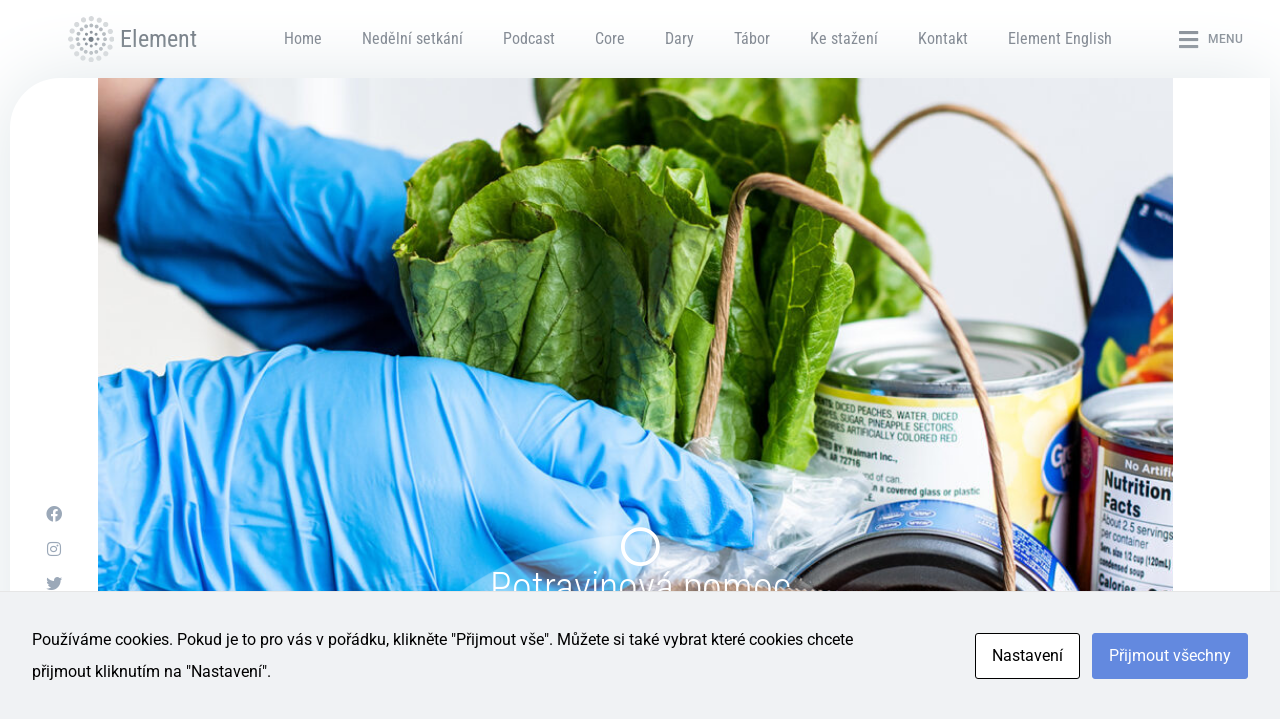

--- FILE ---
content_type: text/html; charset=UTF-8
request_url: https://element.cx/potravinova-pomoc/
body_size: 30753
content:
<!doctype html>
<html lang="cs">
<head>
	<meta charset="UTF-8">
	<meta name="viewport" content="width=device-width, initial-scale=1">
	<link rel="profile" href="https://gmpg.org/xfn/11">
	<title>Potravinová pomoc &#8211; Element</title>
<meta name='robots' content='max-image-preview:large' />
<meta http-equiv="X-Content-Security-Policy" content="script-src 'self' blob: 'unsafe-inline' 'unsafe-eval' https://www.recaptcha.net/ https://www.gstatic.com/ https://www.google.com/ https://maps.google.com/ https://maps.googleapis.com/ https://cdnjs.cloudflare.com/ajax/ https://www.youtube.com; img-src 'self' blob: https://*.i.optimole.com/ https://maps.gstatic.com/ https://maps.google.com/ https://maps.googleapis.com/ https://www.youtube.com; object-src 'self' blob: https://www.google.com/ https://dl.dropboxusercontent.com/ https://www.youtube.com; frame-src 'self' blob: https://www.google.com/ https://dl.dropboxusercontent.com/ https://www.youtube.com; worker-src 'self' 'unsafe-inline' 'unsafe-eval'  blob:; ">
<meta http-equiv="Content-Security-Policy" content="script-src 'self' blob: 'unsafe-inline' 'unsafe-eval' https://www.recaptcha.net/ https://www.gstatic.com/ https://www.google.com/ https://maps.google.com/ https://maps.googleapis.com/ https://cdnjs.cloudflare.com/ajax/ https://www.youtube.com; img-src 'self' blob: https://*.i.optimole.com/ https://maps.gstatic.com/ https://maps.google.com/ https://maps.googleapis.com/ https://www.youtube.com; object-src 'self' blob: https://www.google.com/ https://dl.dropboxusercontent.com/ https://www.youtube.com; frame-src 'self' blob: https://www.google.com/ https://dl.dropboxusercontent.com/ https://www.youtube.com; worker-src 'self' 'unsafe-inline' 'unsafe-eval'  blob:; ">
<link rel='dns-prefetch' href='//cdnjs.cloudflare.com' />
<link rel="alternate" type="application/rss+xml" title="Element &raquo; RSS zdroj" href="https://element.cx/feed/" />
<link rel="alternate" type="application/rss+xml" title="Element &raquo; RSS komentářů" href="https://element.cx/comments/feed/" />
<link rel="alternate" title="oEmbed (JSON)" type="application/json+oembed" href="https://element.cx/wp-json/oembed/1.0/embed?url=https%3A%2F%2Felement.cx%2Fpotravinova-pomoc%2F" />
<link rel="alternate" title="oEmbed (XML)" type="text/xml+oembed" href="https://element.cx/wp-json/oembed/1.0/embed?url=https%3A%2F%2Felement.cx%2Fpotravinova-pomoc%2F&#038;format=xml" />
<style id='wp-img-auto-sizes-contain-inline-css'>
img:is([sizes=auto i],[sizes^="auto," i]){contain-intrinsic-size:3000px 1500px}
/*# sourceURL=wp-img-auto-sizes-contain-inline-css */
</style>
<style id='wp-emoji-styles-inline-css'>

	img.wp-smiley, img.emoji {
		display: inline !important;
		border: none !important;
		box-shadow: none !important;
		height: 1em !important;
		width: 1em !important;
		margin: 0 0.07em !important;
		vertical-align: -0.1em !important;
		background: none !important;
		padding: 0 !important;
	}
/*# sourceURL=wp-emoji-styles-inline-css */
</style>
<link rel='stylesheet' id='ht-contactform-block-style-css' href='https://element.cx/wp-content/plugins/ht-contactform/blocks/src/assets/css/style-index.css?ver=2.6.0' media='all' />
<style id='global-styles-inline-css'>
:root{--wp--preset--aspect-ratio--square: 1;--wp--preset--aspect-ratio--4-3: 4/3;--wp--preset--aspect-ratio--3-4: 3/4;--wp--preset--aspect-ratio--3-2: 3/2;--wp--preset--aspect-ratio--2-3: 2/3;--wp--preset--aspect-ratio--16-9: 16/9;--wp--preset--aspect-ratio--9-16: 9/16;--wp--preset--color--black: #000000;--wp--preset--color--cyan-bluish-gray: #abb8c3;--wp--preset--color--white: #ffffff;--wp--preset--color--pale-pink: #f78da7;--wp--preset--color--vivid-red: #cf2e2e;--wp--preset--color--luminous-vivid-orange: #ff6900;--wp--preset--color--luminous-vivid-amber: #fcb900;--wp--preset--color--light-green-cyan: #7bdcb5;--wp--preset--color--vivid-green-cyan: #00d084;--wp--preset--color--pale-cyan-blue: #8ed1fc;--wp--preset--color--vivid-cyan-blue: #0693e3;--wp--preset--color--vivid-purple: #9b51e0;--wp--preset--gradient--vivid-cyan-blue-to-vivid-purple: linear-gradient(135deg,rgb(6,147,227) 0%,rgb(155,81,224) 100%);--wp--preset--gradient--light-green-cyan-to-vivid-green-cyan: linear-gradient(135deg,rgb(122,220,180) 0%,rgb(0,208,130) 100%);--wp--preset--gradient--luminous-vivid-amber-to-luminous-vivid-orange: linear-gradient(135deg,rgb(252,185,0) 0%,rgb(255,105,0) 100%);--wp--preset--gradient--luminous-vivid-orange-to-vivid-red: linear-gradient(135deg,rgb(255,105,0) 0%,rgb(207,46,46) 100%);--wp--preset--gradient--very-light-gray-to-cyan-bluish-gray: linear-gradient(135deg,rgb(238,238,238) 0%,rgb(169,184,195) 100%);--wp--preset--gradient--cool-to-warm-spectrum: linear-gradient(135deg,rgb(74,234,220) 0%,rgb(151,120,209) 20%,rgb(207,42,186) 40%,rgb(238,44,130) 60%,rgb(251,105,98) 80%,rgb(254,248,76) 100%);--wp--preset--gradient--blush-light-purple: linear-gradient(135deg,rgb(255,206,236) 0%,rgb(152,150,240) 100%);--wp--preset--gradient--blush-bordeaux: linear-gradient(135deg,rgb(254,205,165) 0%,rgb(254,45,45) 50%,rgb(107,0,62) 100%);--wp--preset--gradient--luminous-dusk: linear-gradient(135deg,rgb(255,203,112) 0%,rgb(199,81,192) 50%,rgb(65,88,208) 100%);--wp--preset--gradient--pale-ocean: linear-gradient(135deg,rgb(255,245,203) 0%,rgb(182,227,212) 50%,rgb(51,167,181) 100%);--wp--preset--gradient--electric-grass: linear-gradient(135deg,rgb(202,248,128) 0%,rgb(113,206,126) 100%);--wp--preset--gradient--midnight: linear-gradient(135deg,rgb(2,3,129) 0%,rgb(40,116,252) 100%);--wp--preset--font-size--small: 13px;--wp--preset--font-size--medium: 20px;--wp--preset--font-size--large: 36px;--wp--preset--font-size--x-large: 42px;--wp--preset--spacing--20: 0.44rem;--wp--preset--spacing--30: 0.67rem;--wp--preset--spacing--40: 1rem;--wp--preset--spacing--50: 1.5rem;--wp--preset--spacing--60: 2.25rem;--wp--preset--spacing--70: 3.38rem;--wp--preset--spacing--80: 5.06rem;--wp--preset--shadow--natural: 6px 6px 9px rgba(0, 0, 0, 0.2);--wp--preset--shadow--deep: 12px 12px 50px rgba(0, 0, 0, 0.4);--wp--preset--shadow--sharp: 6px 6px 0px rgba(0, 0, 0, 0.2);--wp--preset--shadow--outlined: 6px 6px 0px -3px rgb(255, 255, 255), 6px 6px rgb(0, 0, 0);--wp--preset--shadow--crisp: 6px 6px 0px rgb(0, 0, 0);}:root { --wp--style--global--content-size: 800px;--wp--style--global--wide-size: 1200px; }:where(body) { margin: 0; }.wp-site-blocks > .alignleft { float: left; margin-right: 2em; }.wp-site-blocks > .alignright { float: right; margin-left: 2em; }.wp-site-blocks > .aligncenter { justify-content: center; margin-left: auto; margin-right: auto; }:where(.wp-site-blocks) > * { margin-block-start: 24px; margin-block-end: 0; }:where(.wp-site-blocks) > :first-child { margin-block-start: 0; }:where(.wp-site-blocks) > :last-child { margin-block-end: 0; }:root { --wp--style--block-gap: 24px; }:root :where(.is-layout-flow) > :first-child{margin-block-start: 0;}:root :where(.is-layout-flow) > :last-child{margin-block-end: 0;}:root :where(.is-layout-flow) > *{margin-block-start: 24px;margin-block-end: 0;}:root :where(.is-layout-constrained) > :first-child{margin-block-start: 0;}:root :where(.is-layout-constrained) > :last-child{margin-block-end: 0;}:root :where(.is-layout-constrained) > *{margin-block-start: 24px;margin-block-end: 0;}:root :where(.is-layout-flex){gap: 24px;}:root :where(.is-layout-grid){gap: 24px;}.is-layout-flow > .alignleft{float: left;margin-inline-start: 0;margin-inline-end: 2em;}.is-layout-flow > .alignright{float: right;margin-inline-start: 2em;margin-inline-end: 0;}.is-layout-flow > .aligncenter{margin-left: auto !important;margin-right: auto !important;}.is-layout-constrained > .alignleft{float: left;margin-inline-start: 0;margin-inline-end: 2em;}.is-layout-constrained > .alignright{float: right;margin-inline-start: 2em;margin-inline-end: 0;}.is-layout-constrained > .aligncenter{margin-left: auto !important;margin-right: auto !important;}.is-layout-constrained > :where(:not(.alignleft):not(.alignright):not(.alignfull)){max-width: var(--wp--style--global--content-size);margin-left: auto !important;margin-right: auto !important;}.is-layout-constrained > .alignwide{max-width: var(--wp--style--global--wide-size);}body .is-layout-flex{display: flex;}.is-layout-flex{flex-wrap: wrap;align-items: center;}.is-layout-flex > :is(*, div){margin: 0;}body .is-layout-grid{display: grid;}.is-layout-grid > :is(*, div){margin: 0;}body{padding-top: 0px;padding-right: 0px;padding-bottom: 0px;padding-left: 0px;}a:where(:not(.wp-element-button)){text-decoration: underline;}:root :where(.wp-element-button, .wp-block-button__link){background-color: #32373c;border-width: 0;color: #fff;font-family: inherit;font-size: inherit;font-style: inherit;font-weight: inherit;letter-spacing: inherit;line-height: inherit;padding-top: calc(0.667em + 2px);padding-right: calc(1.333em + 2px);padding-bottom: calc(0.667em + 2px);padding-left: calc(1.333em + 2px);text-decoration: none;text-transform: inherit;}.has-black-color{color: var(--wp--preset--color--black) !important;}.has-cyan-bluish-gray-color{color: var(--wp--preset--color--cyan-bluish-gray) !important;}.has-white-color{color: var(--wp--preset--color--white) !important;}.has-pale-pink-color{color: var(--wp--preset--color--pale-pink) !important;}.has-vivid-red-color{color: var(--wp--preset--color--vivid-red) !important;}.has-luminous-vivid-orange-color{color: var(--wp--preset--color--luminous-vivid-orange) !important;}.has-luminous-vivid-amber-color{color: var(--wp--preset--color--luminous-vivid-amber) !important;}.has-light-green-cyan-color{color: var(--wp--preset--color--light-green-cyan) !important;}.has-vivid-green-cyan-color{color: var(--wp--preset--color--vivid-green-cyan) !important;}.has-pale-cyan-blue-color{color: var(--wp--preset--color--pale-cyan-blue) !important;}.has-vivid-cyan-blue-color{color: var(--wp--preset--color--vivid-cyan-blue) !important;}.has-vivid-purple-color{color: var(--wp--preset--color--vivid-purple) !important;}.has-black-background-color{background-color: var(--wp--preset--color--black) !important;}.has-cyan-bluish-gray-background-color{background-color: var(--wp--preset--color--cyan-bluish-gray) !important;}.has-white-background-color{background-color: var(--wp--preset--color--white) !important;}.has-pale-pink-background-color{background-color: var(--wp--preset--color--pale-pink) !important;}.has-vivid-red-background-color{background-color: var(--wp--preset--color--vivid-red) !important;}.has-luminous-vivid-orange-background-color{background-color: var(--wp--preset--color--luminous-vivid-orange) !important;}.has-luminous-vivid-amber-background-color{background-color: var(--wp--preset--color--luminous-vivid-amber) !important;}.has-light-green-cyan-background-color{background-color: var(--wp--preset--color--light-green-cyan) !important;}.has-vivid-green-cyan-background-color{background-color: var(--wp--preset--color--vivid-green-cyan) !important;}.has-pale-cyan-blue-background-color{background-color: var(--wp--preset--color--pale-cyan-blue) !important;}.has-vivid-cyan-blue-background-color{background-color: var(--wp--preset--color--vivid-cyan-blue) !important;}.has-vivid-purple-background-color{background-color: var(--wp--preset--color--vivid-purple) !important;}.has-black-border-color{border-color: var(--wp--preset--color--black) !important;}.has-cyan-bluish-gray-border-color{border-color: var(--wp--preset--color--cyan-bluish-gray) !important;}.has-white-border-color{border-color: var(--wp--preset--color--white) !important;}.has-pale-pink-border-color{border-color: var(--wp--preset--color--pale-pink) !important;}.has-vivid-red-border-color{border-color: var(--wp--preset--color--vivid-red) !important;}.has-luminous-vivid-orange-border-color{border-color: var(--wp--preset--color--luminous-vivid-orange) !important;}.has-luminous-vivid-amber-border-color{border-color: var(--wp--preset--color--luminous-vivid-amber) !important;}.has-light-green-cyan-border-color{border-color: var(--wp--preset--color--light-green-cyan) !important;}.has-vivid-green-cyan-border-color{border-color: var(--wp--preset--color--vivid-green-cyan) !important;}.has-pale-cyan-blue-border-color{border-color: var(--wp--preset--color--pale-cyan-blue) !important;}.has-vivid-cyan-blue-border-color{border-color: var(--wp--preset--color--vivid-cyan-blue) !important;}.has-vivid-purple-border-color{border-color: var(--wp--preset--color--vivid-purple) !important;}.has-vivid-cyan-blue-to-vivid-purple-gradient-background{background: var(--wp--preset--gradient--vivid-cyan-blue-to-vivid-purple) !important;}.has-light-green-cyan-to-vivid-green-cyan-gradient-background{background: var(--wp--preset--gradient--light-green-cyan-to-vivid-green-cyan) !important;}.has-luminous-vivid-amber-to-luminous-vivid-orange-gradient-background{background: var(--wp--preset--gradient--luminous-vivid-amber-to-luminous-vivid-orange) !important;}.has-luminous-vivid-orange-to-vivid-red-gradient-background{background: var(--wp--preset--gradient--luminous-vivid-orange-to-vivid-red) !important;}.has-very-light-gray-to-cyan-bluish-gray-gradient-background{background: var(--wp--preset--gradient--very-light-gray-to-cyan-bluish-gray) !important;}.has-cool-to-warm-spectrum-gradient-background{background: var(--wp--preset--gradient--cool-to-warm-spectrum) !important;}.has-blush-light-purple-gradient-background{background: var(--wp--preset--gradient--blush-light-purple) !important;}.has-blush-bordeaux-gradient-background{background: var(--wp--preset--gradient--blush-bordeaux) !important;}.has-luminous-dusk-gradient-background{background: var(--wp--preset--gradient--luminous-dusk) !important;}.has-pale-ocean-gradient-background{background: var(--wp--preset--gradient--pale-ocean) !important;}.has-electric-grass-gradient-background{background: var(--wp--preset--gradient--electric-grass) !important;}.has-midnight-gradient-background{background: var(--wp--preset--gradient--midnight) !important;}.has-small-font-size{font-size: var(--wp--preset--font-size--small) !important;}.has-medium-font-size{font-size: var(--wp--preset--font-size--medium) !important;}.has-large-font-size{font-size: var(--wp--preset--font-size--large) !important;}.has-x-large-font-size{font-size: var(--wp--preset--font-size--x-large) !important;}
:root :where(.wp-block-pullquote){font-size: 1.5em;line-height: 1.6;}
/*# sourceURL=global-styles-inline-css */
</style>
<link rel='stylesheet' id='contact-form-7-css' href='https://element.cx/wp-content/plugins/contact-form-7/includes/css/styles.css?ver=6.1.4' media='all' />
<link rel='stylesheet' id='cookies-and-content-security-policy-css' href='https://element.cx/wp-content/plugins/cookies-and-content-security-policy/css/cookies-and-content-security-policy.min.css?ver=2.34' media='all' />
<link rel='stylesheet' id='vsel-styles-css' href='https://element.cx/wp-content/plugins/very-simple-event-list/css/vsel-style.min.css?ver=6.9' media='all' />
<link rel='stylesheet' id='wp-post-modal-css' href='https://element.cx/wp-content/plugins/wp-post-modal/public/css/wp-post-modal-public.css?ver=1.0.0' media='all' />
<link rel='stylesheet' id='hello-elementor-css' href='https://element.cx/wp-content/themes/hello-elementor/assets/css/reset.css?ver=3.4.5' media='all' />
<link rel='stylesheet' id='hello-elementor-theme-style-css' href='https://element.cx/wp-content/themes/hello-elementor/assets/css/theme.css?ver=3.4.5' media='all' />
<link rel='stylesheet' id='hello-elementor-header-footer-css' href='https://element.cx/wp-content/themes/hello-elementor/assets/css/header-footer.css?ver=3.4.5' media='all' />
<link rel='stylesheet' id='e-animation-slideInDown-css' href='https://element.cx/wp-content/plugins/elementor/assets/lib/animations/styles/slideInDown.min.css?ver=3.34.1' media='all' />
<link rel='stylesheet' id='elementor-frontend-css' href='https://element.cx/wp-content/plugins/elementor/assets/css/frontend.min.css?ver=3.34.1' media='all' />
<link rel='stylesheet' id='widget-image-css' href='https://element.cx/wp-content/plugins/elementor/assets/css/widget-image.min.css?ver=3.34.1' media='all' />
<link rel='stylesheet' id='widget-heading-css' href='https://element.cx/wp-content/plugins/elementor/assets/css/widget-heading.min.css?ver=3.34.1' media='all' />
<link rel='stylesheet' id='widget-nav-menu-css' href='https://element.cx/wp-content/plugins/elementor-pro/assets/css/widget-nav-menu.min.css?ver=3.34.0' media='all' />
<link rel='stylesheet' id='e-animation-fadeIn-css' href='https://element.cx/wp-content/plugins/elementor/assets/lib/animations/styles/fadeIn.min.css?ver=3.34.1' media='all' />
<link rel='stylesheet' id='e-motion-fx-css' href='https://element.cx/wp-content/plugins/elementor-pro/assets/css/modules/motion-fx.min.css?ver=3.34.0' media='all' />
<link rel='stylesheet' id='e-animation-grow-css' href='https://element.cx/wp-content/plugins/elementor/assets/lib/animations/styles/e-animation-grow.min.css?ver=3.34.1' media='all' />
<link rel='stylesheet' id='widget-icon-list-css' href='https://element.cx/wp-content/plugins/elementor/assets/css/widget-icon-list.min.css?ver=3.34.1' media='all' />
<link rel='stylesheet' id='elementor-icons-css' href='https://element.cx/wp-content/plugins/elementor/assets/lib/eicons/css/elementor-icons.min.css?ver=5.45.0' media='all' />
<link rel='stylesheet' id='elementor-post-8-css' href='https://element.cx/wp-content/uploads/elementor/css/post-8.css?ver=1768306505' media='all' />
<link rel='stylesheet' id='jet-tricks-frontend-css' href='https://element.cx/wp-content/plugins/jet-tricks/assets/css/jet-tricks-frontend.css?ver=1.5.9' media='all' />
<link rel='stylesheet' id='font-awesome-5-all-css' href='https://element.cx/wp-content/plugins/elementor/assets/lib/font-awesome/css/all.min.css?ver=3.34.1' media='all' />
<link rel='stylesheet' id='font-awesome-4-shim-css' href='https://element.cx/wp-content/plugins/elementor/assets/lib/font-awesome/css/v4-shims.min.css?ver=3.34.1' media='all' />
<link rel='stylesheet' id='widget-social-icons-css' href='https://element.cx/wp-content/plugins/elementor/assets/css/widget-social-icons.min.css?ver=3.34.1' media='all' />
<link rel='stylesheet' id='e-apple-webkit-css' href='https://element.cx/wp-content/plugins/elementor/assets/css/conditionals/apple-webkit.min.css?ver=3.34.1' media='all' />
<link rel='stylesheet' id='widget-spacer-css' href='https://element.cx/wp-content/plugins/elementor/assets/css/widget-spacer.min.css?ver=3.34.1' media='all' />
<link rel='stylesheet' id='e-sticky-css' href='https://element.cx/wp-content/plugins/elementor-pro/assets/css/modules/sticky.min.css?ver=3.34.0' media='all' />
<link rel='stylesheet' id='widget-form-css' href='https://element.cx/wp-content/plugins/elementor-pro/assets/css/widget-form.min.css?ver=3.34.0' media='all' />
<link rel='stylesheet' id='elementor-post-3930-css' href='https://element.cx/wp-content/uploads/elementor/css/post-3930.css?ver=1768366916' media='all' />
<link rel='stylesheet' id='elementor-post-144-css' href='https://element.cx/wp-content/uploads/elementor/css/post-144.css?ver=1768306505' media='all' />
<link rel='stylesheet' id='elementor-post-604-css' href='https://element.cx/wp-content/uploads/elementor/css/post-604.css?ver=1768306505' media='all' />
<link rel='stylesheet' id='eael-general-css' href='https://element.cx/wp-content/plugins/essential-addons-for-elementor-lite/assets/front-end/css/view/general.min.css?ver=6.5.6' media='all' />
<link rel='stylesheet' id='elementor-gf-local-robotocondensed-css' href='https://element.cx/wp-content/uploads/elementor/google-fonts/css/robotocondensed.css?ver=1752147985' media='all' />
<link rel='stylesheet' id='elementor-gf-local-roboto-css' href='https://element.cx/wp-content/uploads/elementor/google-fonts/css/roboto.css?ver=1752147994' media='all' />
<link rel='stylesheet' id='elementor-icons-shared-0-css' href='https://element.cx/wp-content/plugins/elementor/assets/lib/font-awesome/css/fontawesome.min.css?ver=5.15.3' media='all' />
<link rel='stylesheet' id='elementor-icons-fa-brands-css' href='https://element.cx/wp-content/plugins/elementor/assets/lib/font-awesome/css/brands.min.css?ver=5.15.3' media='all' />
<link rel='stylesheet' id='elementor-icons-fa-regular-css' href='https://element.cx/wp-content/plugins/elementor/assets/lib/font-awesome/css/regular.min.css?ver=5.15.3' media='all' />
<link rel='stylesheet' id='elementor-icons-fa-solid-css' href='https://element.cx/wp-content/plugins/elementor/assets/lib/font-awesome/css/solid.min.css?ver=5.15.3' media='all' />
<script src="https://element.cx/wp-includes/js/jquery/jquery.min.js?ver=3.7.1" id="jquery-core-js"></script>
<script src="https://element.cx/wp-includes/js/jquery/jquery-migrate.min.js?ver=3.4.1" id="jquery-migrate-js"></script>
<script id="wp-post-modal-js-extra">
var fromPHP = {"pluginUrl":"https://element.cx/wp-content/plugins/wp-post-modal/public/","breakpoint":"0","styled":"1","disableScrolling":"","loader":"1","ajax_url":"https://element.cx/wp-admin/admin-ajax.php","siteUrl":"https://element.cx","restMethod":"","iframe":"1","urlState":"","containerID":"#modal-ready","modalLinkClass":"modal-link","isAdmin":"","customizing":""};
//# sourceURL=wp-post-modal-js-extra
</script>
<script src="https://element.cx/wp-content/plugins/wp-post-modal/public/js/wp-post-modal-public.js?ver=1.0.0" id="wp-post-modal-js"></script>
<script src="https://element.cx/wp-content/plugins/elementor/assets/lib/font-awesome/js/v4-shims.min.js?ver=3.34.1" id="font-awesome-4-shim-js"></script>
<script src="//cdnjs.cloudflare.com/ajax/libs/jquery-easing/1.4.1/jquery.easing.min.js?ver=6.9" id="jquery-easing-js"></script>
<link rel="https://api.w.org/" href="https://element.cx/wp-json/" /><link rel="alternate" title="JSON" type="application/json" href="https://element.cx/wp-json/wp/v2/pages/3930" /><link rel="EditURI" type="application/rsd+xml" title="RSD" href="https://element.cx/xmlrpc.php?rsd" />
<meta name="generator" content="WordPress 6.9" />
<link rel="canonical" href="https://element.cx/potravinova-pomoc/" />
<link rel='shortlink' href='https://element.cx/?p=3930' />
 <style> .ppw-ppf-input-container { background-color: !important; padding: px!important; border-radius: px!important; } .ppw-ppf-input-container div.ppw-ppf-headline { font-size: px!important; font-weight: !important; color: !important; } .ppw-ppf-input-container div.ppw-ppf-desc { font-size: px!important; font-weight: !important; color: !important; } .ppw-ppf-input-container label.ppw-pwd-label { font-size: px!important; font-weight: !important; color: !important; } div.ppwp-wrong-pw-error { font-size: px!important; font-weight: !important; color: #dc3232!important; background: !important; } .ppw-ppf-input-container input[type='submit'] { color: #ffffff!important; background: #6389df!important; } .ppw-ppf-input-container input[type='submit']:hover { color: !important; background: #1f2b6c!important; } .ppw-ppf-desc-below { font-size: px!important; font-weight: !important; color: !important; } </style>  <style> .ppw-form { background-color: !important; padding: px!important; border-radius: px!important; } .ppw-headline.ppw-pcp-pf-headline { font-size: px!important; font-weight: !important; color: !important; } .ppw-description.ppw-pcp-pf-desc { font-size: px!important; font-weight: !important; color: !important; } .ppw-pcp-pf-desc-above-btn { display: block; } .ppw-pcp-pf-desc-below-form { font-size: px!important; font-weight: !important; color: !important; } .ppw-input label.ppw-pcp-password-label { font-size: px!important; font-weight: !important; color: !important; } .ppw-form input[type='submit'] { color: !important; background: !important; } .ppw-form input[type='submit']:hover { color: !important; background: !important; } div.ppw-error.ppw-pcp-pf-error-msg { font-size: px!important; font-weight: !important; color: #dc3232!important; background: !important; } </style> <script type="text/javascript">
(function(url){
	if(/(?:Chrome\/26\.0\.1410\.63 Safari\/537\.31|WordfenceTestMonBot)/.test(navigator.userAgent)){ return; }
	var addEvent = function(evt, handler) {
		if (window.addEventListener) {
			document.addEventListener(evt, handler, false);
		} else if (window.attachEvent) {
			document.attachEvent('on' + evt, handler);
		}
	};
	var removeEvent = function(evt, handler) {
		if (window.removeEventListener) {
			document.removeEventListener(evt, handler, false);
		} else if (window.detachEvent) {
			document.detachEvent('on' + evt, handler);
		}
	};
	var evts = 'contextmenu dblclick drag dragend dragenter dragleave dragover dragstart drop keydown keypress keyup mousedown mousemove mouseout mouseover mouseup mousewheel scroll'.split(' ');
	var logHuman = function() {
		if (window.wfLogHumanRan) { return; }
		window.wfLogHumanRan = true;
		var wfscr = document.createElement('script');
		wfscr.type = 'text/javascript';
		wfscr.async = true;
		wfscr.src = url + '&r=' + Math.random();
		(document.getElementsByTagName('head')[0]||document.getElementsByTagName('body')[0]).appendChild(wfscr);
		for (var i = 0; i < evts.length; i++) {
			removeEvent(evts[i], logHuman);
		}
	};
	for (var i = 0; i < evts.length; i++) {
		addEvent(evts[i], logHuman);
	}
})('//element.cx/?wordfence_lh=1&hid=1366FBD9FDE9423687016A3761E72F0D');
</script><meta name="generator" content="Elementor 3.34.1; features: additional_custom_breakpoints; settings: css_print_method-external, google_font-enabled, font_display-auto">
<!-- Google Tag Manager -->
<script>(function(w,d,s,l,i){w[l]=w[l]||[];w[l].push({'gtm.start':
new Date().getTime(),event:'gtm.js'});var f=d.getElementsByTagName(s)[0],
j=d.createElement(s),dl=l!='dataLayer'?'&l='+l:'';j.async=true;j.src=
'https://www.googletagmanager.com/gtm.js?id='+i+dl;f.parentNode.insertBefore(j,f);
})(window,document,'script','dataLayer','GTM-KPW4DRDR');</script>
<!-- End Google Tag Manager -->
<meta name="google" content="notranslate">
			<style>
				.e-con.e-parent:nth-of-type(n+4):not(.e-lazyloaded):not(.e-no-lazyload),
				.e-con.e-parent:nth-of-type(n+4):not(.e-lazyloaded):not(.e-no-lazyload) * {
					background-image: none !important;
				}
				@media screen and (max-height: 1024px) {
					.e-con.e-parent:nth-of-type(n+3):not(.e-lazyloaded):not(.e-no-lazyload),
					.e-con.e-parent:nth-of-type(n+3):not(.e-lazyloaded):not(.e-no-lazyload) * {
						background-image: none !important;
					}
				}
				@media screen and (max-height: 640px) {
					.e-con.e-parent:nth-of-type(n+2):not(.e-lazyloaded):not(.e-no-lazyload),
					.e-con.e-parent:nth-of-type(n+2):not(.e-lazyloaded):not(.e-no-lazyload) * {
						background-image: none !important;
					}
				}
			</style>
			<style type="text/css" id="cookies-and-content-security-policy-css-custom">.modal-cacsp-backdrop {background-color: #000000;}.modal-cacsp-position .modal-cacsp-box > *,.modal-cacsp-position .modal-cacsp-box.modal-cacsp-box-show.modal-cacsp-box-bottom {background-color: #f0f2f4;}.modal-cacsp-position .modal-cacsp-box .modal-cacsp-box-header {background-color: #6389df;}.modal-cacsp-position .modal-cacsp-box .modal-cacsp-box-header,.modal-cacsp-position .modal-cacsp-box .modal-cacsp-box-header * {color: #ffffff;}.modal-cacsp-position .modal-cacsp-box .modal-cacsp-btns .modal-cacsp-btn.modal-cacsp-btn-accept,.modal-cacsp-position .modal-cacsp-box .modal-cacsp-btns .modal-cacsp-btn.modal-cacsp-btn-accept-all {background-color: #6389df;}.modal-cacsp-position .modal-cacsp-box .modal-cacsp-btns .modal-cacsp-btn.modal-cacsp-btn-accept,.modal-cacsp-position .modal-cacsp-box .modal-cacsp-btns .modal-cacsp-btn.modal-cacsp-btn-accept-all {border-color: #6389df;}</style><link rel="icon" href="https://element.cx/wp-content/uploads/2020/08/element-logo2-150x150.png" sizes="32x32" />
<link rel="icon" href="https://element.cx/wp-content/uploads/2020/08/element-logo2.png" sizes="192x192" />
<link rel="apple-touch-icon" href="https://element.cx/wp-content/uploads/2020/08/element-logo2.png" />
<meta name="msapplication-TileImage" content="https://element.cx/wp-content/uploads/2020/08/element-logo2.png" />
</head>
<body data-rsssl=1 class="wp-singular page-template-default page page-id-3930 wp-custom-logo wp-embed-responsive wp-theme-hello-elementor modal-cacsp-open-no-backdrop hello-elementor-default elementor-default elementor-kit-8 elementor-page elementor-page-3930">

<!-- Google Tag Manager (noscript) -->
<noscript><iframe src="https://www.googletagmanager.com/ns.html?id=GTM-KPW4DRDR"
height="0" width="0" style="display:none;visibility:hidden"></iframe></noscript>
<!-- End Google Tag Manager (noscript) -->

<a class="skip-link screen-reader-text" href="#content">Přejít k obsahu</a>

		<header data-elementor-type="header" data-elementor-id="144" class="elementor elementor-144 elementor-location-header" data-elementor-post-type="elementor_library">
					<section class="elementor-section elementor-top-section elementor-element elementor-element-735cb5c elementor-section-boxed elementor-section-height-default elementor-section-height-default" data-id="735cb5c" data-element_type="section" data-settings="{&quot;jet_parallax_layout_list&quot;:[{&quot;jet_parallax_layout_image&quot;:{&quot;url&quot;:&quot;&quot;,&quot;id&quot;:&quot;&quot;,&quot;size&quot;:&quot;&quot;},&quot;_id&quot;:&quot;904c8a8&quot;,&quot;jet_parallax_layout_image_tablet&quot;:{&quot;url&quot;:&quot;&quot;,&quot;id&quot;:&quot;&quot;,&quot;size&quot;:&quot;&quot;},&quot;jet_parallax_layout_image_mobile&quot;:{&quot;url&quot;:&quot;&quot;,&quot;id&quot;:&quot;&quot;,&quot;size&quot;:&quot;&quot;},&quot;jet_parallax_layout_speed&quot;:{&quot;unit&quot;:&quot;%&quot;,&quot;size&quot;:50,&quot;sizes&quot;:[]},&quot;jet_parallax_layout_type&quot;:&quot;scroll&quot;,&quot;jet_parallax_layout_direction&quot;:&quot;1&quot;,&quot;jet_parallax_layout_fx_direction&quot;:null,&quot;jet_parallax_layout_z_index&quot;:&quot;&quot;,&quot;jet_parallax_layout_bg_x&quot;:50,&quot;jet_parallax_layout_bg_x_tablet&quot;:&quot;&quot;,&quot;jet_parallax_layout_bg_x_mobile&quot;:&quot;&quot;,&quot;jet_parallax_layout_bg_y&quot;:50,&quot;jet_parallax_layout_bg_y_tablet&quot;:&quot;&quot;,&quot;jet_parallax_layout_bg_y_mobile&quot;:&quot;&quot;,&quot;jet_parallax_layout_bg_size&quot;:&quot;auto&quot;,&quot;jet_parallax_layout_bg_size_tablet&quot;:&quot;&quot;,&quot;jet_parallax_layout_bg_size_mobile&quot;:&quot;&quot;,&quot;jet_parallax_layout_animation_prop&quot;:&quot;transform&quot;,&quot;jet_parallax_layout_on&quot;:[&quot;desktop&quot;,&quot;tablet&quot;]}]}">
						<div class="elementor-container elementor-column-gap-default">
					<div class="elementor-column elementor-col-100 elementor-top-column elementor-element elementor-element-06afad8" data-id="06afad8" data-element_type="column">
			<div class="elementor-widget-wrap elementor-element-populated">
						<div class="elementor-element elementor-element-0f0294f elementor-widget elementor-widget-shortcode" data-id="0f0294f" data-element_type="widget" data-widget_type="shortcode.default">
				<div class="elementor-widget-container">
							<div class="elementor-shortcode">		
	
	<style>


.home .HorniInfoPruh {
	display: none !important;
}
	
	
	</style>			
			
</div>
						</div>
				</div>
					</div>
		</div>
					</div>
		</section>
				<section class="elementor-section elementor-top-section elementor-element elementor-element-a2c5ae0 HorniInfoPruh elementor-section-boxed elementor-section-height-default elementor-section-height-default elementor-invisible" data-id="a2c5ae0" data-element_type="section" data-settings="{&quot;jet_parallax_layout_list&quot;:[{&quot;jet_parallax_layout_image&quot;:{&quot;url&quot;:&quot;&quot;,&quot;id&quot;:&quot;&quot;,&quot;size&quot;:&quot;&quot;},&quot;_id&quot;:&quot;d76de19&quot;,&quot;jet_parallax_layout_image_tablet&quot;:{&quot;url&quot;:&quot;&quot;,&quot;id&quot;:&quot;&quot;,&quot;size&quot;:&quot;&quot;},&quot;jet_parallax_layout_image_mobile&quot;:{&quot;url&quot;:&quot;&quot;,&quot;id&quot;:&quot;&quot;,&quot;size&quot;:&quot;&quot;},&quot;jet_parallax_layout_speed&quot;:{&quot;unit&quot;:&quot;%&quot;,&quot;size&quot;:50,&quot;sizes&quot;:[]},&quot;jet_parallax_layout_type&quot;:&quot;scroll&quot;,&quot;jet_parallax_layout_direction&quot;:&quot;1&quot;,&quot;jet_parallax_layout_fx_direction&quot;:null,&quot;jet_parallax_layout_z_index&quot;:&quot;&quot;,&quot;jet_parallax_layout_bg_x&quot;:50,&quot;jet_parallax_layout_bg_x_tablet&quot;:&quot;&quot;,&quot;jet_parallax_layout_bg_x_mobile&quot;:&quot;&quot;,&quot;jet_parallax_layout_bg_y&quot;:50,&quot;jet_parallax_layout_bg_y_tablet&quot;:&quot;&quot;,&quot;jet_parallax_layout_bg_y_mobile&quot;:&quot;&quot;,&quot;jet_parallax_layout_bg_size&quot;:&quot;auto&quot;,&quot;jet_parallax_layout_bg_size_tablet&quot;:&quot;&quot;,&quot;jet_parallax_layout_bg_size_mobile&quot;:&quot;&quot;,&quot;jet_parallax_layout_animation_prop&quot;:&quot;transform&quot;,&quot;jet_parallax_layout_on&quot;:[&quot;desktop&quot;,&quot;tablet&quot;]}],&quot;background_background&quot;:&quot;classic&quot;,&quot;animation&quot;:&quot;slideInDown&quot;}">
						<div class="elementor-container elementor-column-gap-default">
					<div class="elementor-column elementor-col-100 elementor-top-column elementor-element elementor-element-f6d2f2b" data-id="f6d2f2b" data-element_type="column">
			<div class="elementor-widget-wrap elementor-element-populated">
						<div class="elementor-element elementor-element-52830c4 mb-0 elementor-widget elementor-widget-text-editor" data-id="52830c4" data-element_type="widget" data-widget_type="text-editor.default">
				<div class="elementor-widget-container">
									<p>Element neděle 10.00 | Central</p>								</div>
				</div>
				<div class="elementor-element elementor-element-22fd1c0 mb-0 elementor-widget elementor-widget-text-editor" data-id="22fd1c0" data-element_type="widget" data-widget_type="text-editor.default">
				<div class="elementor-widget-container">
									<p><span style="color: #333333;"><a href="https://element.cx/#Rezervace"><strong>REGISTRACE MÍSTA ZDE</strong></a></span></p>								</div>
				</div>
					</div>
		</div>
					</div>
		</section>
				<header class="elementor-section elementor-top-section elementor-element elementor-element-19283a0f elementor-section-content-top elementor-section-boxed elementor-section-height-default elementor-section-height-default elementor-invisible" data-id="19283a0f" data-element_type="section" data-settings="{&quot;background_background&quot;:&quot;classic&quot;,&quot;motion_fx_motion_fx_scrolling&quot;:&quot;yes&quot;,&quot;animation&quot;:&quot;fadeIn&quot;,&quot;jet_parallax_layout_list&quot;:[{&quot;jet_parallax_layout_image&quot;:{&quot;url&quot;:&quot;&quot;,&quot;id&quot;:&quot;&quot;,&quot;size&quot;:&quot;&quot;},&quot;_id&quot;:&quot;a059e5a&quot;,&quot;jet_parallax_layout_image_tablet&quot;:{&quot;url&quot;:&quot;&quot;,&quot;id&quot;:&quot;&quot;,&quot;size&quot;:&quot;&quot;},&quot;jet_parallax_layout_image_mobile&quot;:{&quot;url&quot;:&quot;&quot;,&quot;id&quot;:&quot;&quot;,&quot;size&quot;:&quot;&quot;},&quot;jet_parallax_layout_speed&quot;:{&quot;unit&quot;:&quot;%&quot;,&quot;size&quot;:50,&quot;sizes&quot;:[]},&quot;jet_parallax_layout_type&quot;:&quot;scroll&quot;,&quot;jet_parallax_layout_direction&quot;:&quot;1&quot;,&quot;jet_parallax_layout_fx_direction&quot;:null,&quot;jet_parallax_layout_z_index&quot;:&quot;&quot;,&quot;jet_parallax_layout_bg_x&quot;:50,&quot;jet_parallax_layout_bg_x_tablet&quot;:&quot;&quot;,&quot;jet_parallax_layout_bg_x_mobile&quot;:&quot;&quot;,&quot;jet_parallax_layout_bg_y&quot;:50,&quot;jet_parallax_layout_bg_y_tablet&quot;:&quot;&quot;,&quot;jet_parallax_layout_bg_y_mobile&quot;:&quot;&quot;,&quot;jet_parallax_layout_bg_size&quot;:&quot;auto&quot;,&quot;jet_parallax_layout_bg_size_tablet&quot;:&quot;&quot;,&quot;jet_parallax_layout_bg_size_mobile&quot;:&quot;&quot;,&quot;jet_parallax_layout_animation_prop&quot;:&quot;transform&quot;,&quot;jet_parallax_layout_on&quot;:[&quot;desktop&quot;,&quot;tablet&quot;]}],&quot;motion_fx_devices&quot;:[&quot;desktop&quot;,&quot;tablet&quot;,&quot;mobile&quot;]}">
						<div class="elementor-container elementor-column-gap-default">
					<div class="elementor-column elementor-col-50 elementor-top-column elementor-element elementor-element-5edfedfc" data-id="5edfedfc" data-element_type="column">
			<div class="elementor-widget-wrap elementor-element-populated">
						<section class="elementor-section elementor-inner-section elementor-element elementor-element-f3d6a5f elementor-section-content-middle elementor-section-full_width elementor-section-height-default elementor-section-height-default" data-id="f3d6a5f" data-element_type="section" data-settings="{&quot;jet_parallax_layout_list&quot;:[{&quot;jet_parallax_layout_image&quot;:{&quot;url&quot;:&quot;&quot;,&quot;id&quot;:&quot;&quot;,&quot;size&quot;:&quot;&quot;},&quot;_id&quot;:&quot;88ca140&quot;,&quot;jet_parallax_layout_image_tablet&quot;:{&quot;url&quot;:&quot;&quot;,&quot;id&quot;:&quot;&quot;,&quot;size&quot;:&quot;&quot;},&quot;jet_parallax_layout_image_mobile&quot;:{&quot;url&quot;:&quot;&quot;,&quot;id&quot;:&quot;&quot;,&quot;size&quot;:&quot;&quot;},&quot;jet_parallax_layout_speed&quot;:{&quot;unit&quot;:&quot;%&quot;,&quot;size&quot;:50,&quot;sizes&quot;:[]},&quot;jet_parallax_layout_type&quot;:&quot;scroll&quot;,&quot;jet_parallax_layout_direction&quot;:&quot;1&quot;,&quot;jet_parallax_layout_fx_direction&quot;:null,&quot;jet_parallax_layout_z_index&quot;:&quot;&quot;,&quot;jet_parallax_layout_bg_x&quot;:50,&quot;jet_parallax_layout_bg_x_tablet&quot;:&quot;&quot;,&quot;jet_parallax_layout_bg_x_mobile&quot;:&quot;&quot;,&quot;jet_parallax_layout_bg_y&quot;:50,&quot;jet_parallax_layout_bg_y_tablet&quot;:&quot;&quot;,&quot;jet_parallax_layout_bg_y_mobile&quot;:&quot;&quot;,&quot;jet_parallax_layout_bg_size&quot;:&quot;auto&quot;,&quot;jet_parallax_layout_bg_size_tablet&quot;:&quot;&quot;,&quot;jet_parallax_layout_bg_size_mobile&quot;:&quot;&quot;,&quot;jet_parallax_layout_animation_prop&quot;:&quot;transform&quot;,&quot;jet_parallax_layout_on&quot;:[&quot;desktop&quot;,&quot;tablet&quot;]}]}">
						<div class="elementor-container elementor-column-gap-no">
					<div class="elementor-column elementor-col-33 elementor-inner-column elementor-element elementor-element-7f1ed1e4" data-id="7f1ed1e4" data-element_type="column">
			<div class="elementor-widget-wrap elementor-element-populated">
						<div class="elementor-element elementor-element-1f3981e0 elementor-widget elementor-widget-theme-site-logo elementor-widget-image" data-id="1f3981e0" data-element_type="widget" data-widget_type="theme-site-logo.default">
				<div class="elementor-widget-container">
									<figure class="wp-caption">
					<a href="https://element.cx">
			<img src="https://element.cx/wp-content/uploads/2020/08/element-logo2.svg" title="" alt="" loading="lazy" />				</a>
						<figcaption class="widget-image-caption wp-caption-text"></figcaption>
						</figure>
							</div>
				</div>
					</div>
		</div>
				<div class="elementor-column elementor-col-33 elementor-inner-column elementor-element elementor-element-35e6e6f4" data-id="35e6e6f4" data-element_type="column">
			<div class="elementor-widget-wrap elementor-element-populated">
						<div class="elementor-element elementor-element-d88aaa6 elementor-widget elementor-widget-heading" data-id="d88aaa6" data-element_type="widget" data-widget_type="heading.default">
				<div class="elementor-widget-container">
					<h2 class="elementor-heading-title elementor-size-default"><a href="https://element.cx">Element</a></h2>				</div>
				</div>
					</div>
		</div>
				<div class="elementor-column elementor-col-33 elementor-inner-column elementor-element elementor-element-930f400 elementor-hidden-phone" data-id="930f400" data-element_type="column">
			<div class="elementor-widget-wrap elementor-element-populated">
						<div class="elementor-element elementor-element-1baf6d7 elementor-nav-menu__align-end elementor-nav-menu--dropdown-mobile elementor-nav-menu__text-align-aside elementor-nav-menu--toggle elementor-nav-menu--burger elementor-widget elementor-widget-nav-menu" data-id="1baf6d7" data-element_type="widget" data-settings="{&quot;layout&quot;:&quot;horizontal&quot;,&quot;submenu_icon&quot;:{&quot;value&quot;:&quot;&lt;i class=\&quot;fas fa-caret-down\&quot; aria-hidden=\&quot;true\&quot;&gt;&lt;\/i&gt;&quot;,&quot;library&quot;:&quot;fa-solid&quot;},&quot;toggle&quot;:&quot;burger&quot;}" data-widget_type="nav-menu.default">
				<div class="elementor-widget-container">
								<nav aria-label="Menu" class="elementor-nav-menu--main elementor-nav-menu__container elementor-nav-menu--layout-horizontal e--pointer-text e--animation-none">
				<ul id="menu-1-1baf6d7" class="elementor-nav-menu"><li class="menu-item menu-item-type-post_type menu-item-object-page menu-item-home menu-item-5774"><a href="https://element.cx/" class="elementor-item">Home</a></li>
<li class="menu-item menu-item-type-post_type menu-item-object-page menu-item-2610"><a href="https://element.cx/nedele/" class="elementor-item">Nedělní setkání</a></li>
<li class="menu-item menu-item-type-post_type menu-item-object-page menu-item-3300"><a href="https://element.cx/podcast/" class="elementor-item">Podcast</a></li>
<li class="menu-item menu-item-type-post_type menu-item-object-page menu-item-2612"><a href="https://element.cx/core/" class="elementor-item">Core</a></li>
<li class="menu-item menu-item-type-post_type menu-item-object-page menu-item-2613"><a href="https://element.cx/dary/" class="elementor-item">Dary</a></li>
<li class="menu-item menu-item-type-post_type menu-item-object-page menu-item-14423"><a href="https://element.cx/tabor/" class="elementor-item">Tábor</a></li>
<li class="menu-item menu-item-type-post_type menu-item-object-page menu-item-12704"><a href="https://element.cx/ke-stazeni/" class="elementor-item">Ke stažení</a></li>
<li class="menu-item menu-item-type-post_type menu-item-object-page menu-item-3467"><a href="https://element.cx/kontakt/" class="elementor-item">Kontakt</a></li>
<li class="menu-item menu-item-type-post_type menu-item-object-page menu-item-13289"><a href="https://element.cx/element-english/" class="elementor-item">Element English</a></li>
</ul>			</nav>
					<div class="elementor-menu-toggle" role="button" tabindex="0" aria-label="Menu Toggle" aria-expanded="false">
			<i aria-hidden="true" role="presentation" class="elementor-menu-toggle__icon--open eicon-menu-bar"></i><i aria-hidden="true" role="presentation" class="elementor-menu-toggle__icon--close eicon-close"></i>		</div>
					<nav class="elementor-nav-menu--dropdown elementor-nav-menu__container" aria-hidden="true">
				<ul id="menu-2-1baf6d7" class="elementor-nav-menu"><li class="menu-item menu-item-type-post_type menu-item-object-page menu-item-home menu-item-5774"><a href="https://element.cx/" class="elementor-item" tabindex="-1">Home</a></li>
<li class="menu-item menu-item-type-post_type menu-item-object-page menu-item-2610"><a href="https://element.cx/nedele/" class="elementor-item" tabindex="-1">Nedělní setkání</a></li>
<li class="menu-item menu-item-type-post_type menu-item-object-page menu-item-3300"><a href="https://element.cx/podcast/" class="elementor-item" tabindex="-1">Podcast</a></li>
<li class="menu-item menu-item-type-post_type menu-item-object-page menu-item-2612"><a href="https://element.cx/core/" class="elementor-item" tabindex="-1">Core</a></li>
<li class="menu-item menu-item-type-post_type menu-item-object-page menu-item-2613"><a href="https://element.cx/dary/" class="elementor-item" tabindex="-1">Dary</a></li>
<li class="menu-item menu-item-type-post_type menu-item-object-page menu-item-14423"><a href="https://element.cx/tabor/" class="elementor-item" tabindex="-1">Tábor</a></li>
<li class="menu-item menu-item-type-post_type menu-item-object-page menu-item-12704"><a href="https://element.cx/ke-stazeni/" class="elementor-item" tabindex="-1">Ke stažení</a></li>
<li class="menu-item menu-item-type-post_type menu-item-object-page menu-item-3467"><a href="https://element.cx/kontakt/" class="elementor-item" tabindex="-1">Kontakt</a></li>
<li class="menu-item menu-item-type-post_type menu-item-object-page menu-item-13289"><a href="https://element.cx/element-english/" class="elementor-item" tabindex="-1">Element English</a></li>
</ul>			</nav>
						</div>
				</div>
					</div>
		</div>
					</div>
		</section>
					</div>
		</div>
				<div class="elementor-column elementor-col-50 elementor-top-column elementor-element elementor-element-822c90c" data-id="822c90c" data-element_type="column">
			<div class="elementor-widget-wrap elementor-element-populated">
						<div class="elementor-element elementor-element-a827206 elementor-align-right elementor-widget elementor-widget-button" data-id="a827206" data-element_type="widget" data-widget_type="button.default">
				<div class="elementor-widget-container">
									<div class="elementor-button-wrapper">
					<a class="elementor-button elementor-button-link elementor-size-sm" href="#elementor-action%3Aaction%3Dpopup%3Aopen%26settings%3DeyJpZCI6IjI1NSIsInRvZ2dsZSI6ZmFsc2V9" id="HeaderUpMenuButton">
						<span class="elementor-button-content-wrapper">
						<span class="elementor-button-icon">
				<i aria-hidden="true" class="fas fa-bars"></i>			</span>
									<span class="elementor-button-text">MENU</span>
					</span>
					</a>
				</div>
								</div>
				</div>
					</div>
		</div>
					</div>
		</header>
				</header>
		
<main id="content" class="site-main post-3930 page type-page status-publish hentry">

	
	<div class="page-content">
		<div id="modal-ready">		<div data-elementor-type="wp-page" data-elementor-id="3930" class="elementor elementor-3930" data-elementor-post-type="page">
						<section class="elementor-section elementor-top-section elementor-element elementor-element-0fb678f elementor-section-boxed elementor-section-height-default elementor-section-height-default" data-id="0fb678f" data-element_type="section" data-settings="{&quot;jet_parallax_layout_list&quot;:[{&quot;jet_parallax_layout_image&quot;:{&quot;url&quot;:&quot;&quot;,&quot;id&quot;:&quot;&quot;,&quot;size&quot;:&quot;&quot;},&quot;_id&quot;:&quot;30d6831&quot;,&quot;jet_parallax_layout_image_tablet&quot;:{&quot;url&quot;:&quot;&quot;,&quot;id&quot;:&quot;&quot;,&quot;size&quot;:&quot;&quot;},&quot;jet_parallax_layout_image_mobile&quot;:{&quot;url&quot;:&quot;&quot;,&quot;id&quot;:&quot;&quot;,&quot;size&quot;:&quot;&quot;},&quot;jet_parallax_layout_speed&quot;:{&quot;unit&quot;:&quot;%&quot;,&quot;size&quot;:50,&quot;sizes&quot;:[]},&quot;jet_parallax_layout_type&quot;:&quot;scroll&quot;,&quot;jet_parallax_layout_direction&quot;:&quot;1&quot;,&quot;jet_parallax_layout_fx_direction&quot;:null,&quot;jet_parallax_layout_z_index&quot;:&quot;&quot;,&quot;jet_parallax_layout_bg_x&quot;:50,&quot;jet_parallax_layout_bg_x_tablet&quot;:&quot;&quot;,&quot;jet_parallax_layout_bg_x_mobile&quot;:&quot;&quot;,&quot;jet_parallax_layout_bg_y&quot;:50,&quot;jet_parallax_layout_bg_y_tablet&quot;:&quot;&quot;,&quot;jet_parallax_layout_bg_y_mobile&quot;:&quot;&quot;,&quot;jet_parallax_layout_bg_size&quot;:&quot;auto&quot;,&quot;jet_parallax_layout_bg_size_tablet&quot;:&quot;&quot;,&quot;jet_parallax_layout_bg_size_mobile&quot;:&quot;&quot;,&quot;jet_parallax_layout_animation_prop&quot;:&quot;transform&quot;,&quot;jet_parallax_layout_on&quot;:[&quot;desktop&quot;,&quot;tablet&quot;]}]}">
						<div class="elementor-container elementor-column-gap-default">
					<div class="elementor-column elementor-col-100 elementor-top-column elementor-element elementor-element-7fcf68a" data-id="7fcf68a" data-element_type="column">
			<div class="elementor-widget-wrap elementor-element-populated">
						<section class="elementor-section elementor-inner-section elementor-element elementor-element-f748038 elementor-hidden-phone elementor-section-boxed elementor-section-height-default elementor-section-height-default" data-id="f748038" data-element_type="section" data-settings="{&quot;jet_parallax_layout_list&quot;:[{&quot;jet_parallax_layout_image&quot;:{&quot;url&quot;:&quot;&quot;,&quot;id&quot;:&quot;&quot;,&quot;size&quot;:&quot;&quot;},&quot;_id&quot;:&quot;39ce65e&quot;,&quot;jet_parallax_layout_image_tablet&quot;:{&quot;url&quot;:&quot;&quot;,&quot;id&quot;:&quot;&quot;,&quot;size&quot;:&quot;&quot;},&quot;jet_parallax_layout_image_mobile&quot;:{&quot;url&quot;:&quot;&quot;,&quot;id&quot;:&quot;&quot;,&quot;size&quot;:&quot;&quot;},&quot;jet_parallax_layout_speed&quot;:{&quot;unit&quot;:&quot;%&quot;,&quot;size&quot;:50,&quot;sizes&quot;:[]},&quot;jet_parallax_layout_type&quot;:&quot;scroll&quot;,&quot;jet_parallax_layout_direction&quot;:&quot;1&quot;,&quot;jet_parallax_layout_fx_direction&quot;:null,&quot;jet_parallax_layout_z_index&quot;:&quot;&quot;,&quot;jet_parallax_layout_bg_x&quot;:50,&quot;jet_parallax_layout_bg_x_tablet&quot;:&quot;&quot;,&quot;jet_parallax_layout_bg_x_mobile&quot;:&quot;&quot;,&quot;jet_parallax_layout_bg_y&quot;:50,&quot;jet_parallax_layout_bg_y_tablet&quot;:&quot;&quot;,&quot;jet_parallax_layout_bg_y_mobile&quot;:&quot;&quot;,&quot;jet_parallax_layout_bg_size&quot;:&quot;auto&quot;,&quot;jet_parallax_layout_bg_size_tablet&quot;:&quot;&quot;,&quot;jet_parallax_layout_bg_size_mobile&quot;:&quot;&quot;,&quot;jet_parallax_layout_animation_prop&quot;:&quot;transform&quot;,&quot;jet_parallax_layout_on&quot;:[&quot;desktop&quot;,&quot;tablet&quot;]}]}">
						<div class="elementor-container elementor-column-gap-default">
					<div class="elementor-column elementor-col-33 elementor-inner-column elementor-element elementor-element-c81b2cc elementor-hidden-phone" data-id="c81b2cc" data-element_type="column">
			<div class="elementor-widget-wrap elementor-element-populated">
						<div class="elementor-element elementor-element-6d2811b elementor-grid-1 elementor-shape-rounded e-grid-align-center elementor-widget elementor-widget-social-icons" data-id="6d2811b" data-element_type="widget" data-widget_type="social-icons.default">
				<div class="elementor-widget-container">
							<div class="elementor-social-icons-wrapper elementor-grid" role="list">
							<span class="elementor-grid-item" role="listitem">
					<a class="elementor-icon elementor-social-icon elementor-social-icon-facebook elementor-animation-grow elementor-repeater-item-05cd31a" href="https://www.facebook.com/elementhradec" target="_blank">
						<span class="elementor-screen-only">Facebook</span>
						<i aria-hidden="true" class="fab fa-facebook"></i>					</a>
				</span>
							<span class="elementor-grid-item" role="listitem">
					<a class="elementor-icon elementor-social-icon elementor-social-icon-instagram elementor-animation-grow elementor-repeater-item-0bc9f1c" href="https://www.instagram.com/elementhradec/" target="_blank">
						<span class="elementor-screen-only">Instagram</span>
						<i aria-hidden="true" class="fab fa-instagram"></i>					</a>
				</span>
							<span class="elementor-grid-item" role="listitem">
					<a class="elementor-icon elementor-social-icon elementor-social-icon-twitter elementor-animation-grow elementor-repeater-item-3daf427" href="https://twitter.com/elementHK" target="_blank">
						<span class="elementor-screen-only">Twitter</span>
						<i aria-hidden="true" class="fab fa-twitter"></i>					</a>
				</span>
					</div>
						</div>
				</div>
					</div>
		</div>
				<div class="elementor-column elementor-col-33 elementor-inner-column elementor-element elementor-element-6a6f362" data-id="6a6f362" data-element_type="column">
			<div class="elementor-widget-wrap elementor-element-populated">
						<div class="elementor-element elementor-element-64974dc elementor-widget elementor-widget-image" data-id="64974dc" data-element_type="widget" data-widget_type="image.default">
				<div class="elementor-widget-container">
															<img fetchpriority="high" decoding="async" width="800" height="443" src="https://element.cx/wp-content/uploads/2021/01/potravinova-pomoc-1024x567.jpg" class="attachment-large size-large wp-image-3935" alt="" srcset="https://element.cx/wp-content/uploads/2021/01/potravinova-pomoc-1024x567.jpg 1024w, https://element.cx/wp-content/uploads/2021/01/potravinova-pomoc-300x166.jpg 300w, https://element.cx/wp-content/uploads/2021/01/potravinova-pomoc-768x425.jpg 768w, https://element.cx/wp-content/uploads/2021/01/potravinova-pomoc.jpg 1252w" sizes="(max-width: 800px) 100vw, 800px" />															</div>
				</div>
					</div>
		</div>
				<div class="elementor-column elementor-col-33 elementor-inner-column elementor-element elementor-element-2e5ff35 elementor-hidden-phone" data-id="2e5ff35" data-element_type="column">
			<div class="elementor-widget-wrap">
							</div>
		</div>
					</div>
		</section>
				<section class="elementor-section elementor-inner-section elementor-element elementor-element-f39fbac elementor-section-full_width elementor-hidden-desktop elementor-hidden-tablet elementor-section-height-default elementor-section-height-default" data-id="f39fbac" data-element_type="section" data-settings="{&quot;jet_parallax_layout_list&quot;:[{&quot;jet_parallax_layout_image&quot;:{&quot;url&quot;:&quot;&quot;,&quot;id&quot;:&quot;&quot;,&quot;size&quot;:&quot;&quot;},&quot;_id&quot;:&quot;cfeb9ef&quot;,&quot;jet_parallax_layout_image_tablet&quot;:{&quot;url&quot;:&quot;&quot;,&quot;id&quot;:&quot;&quot;,&quot;size&quot;:&quot;&quot;},&quot;jet_parallax_layout_image_mobile&quot;:{&quot;url&quot;:&quot;&quot;,&quot;id&quot;:&quot;&quot;,&quot;size&quot;:&quot;&quot;},&quot;jet_parallax_layout_speed&quot;:{&quot;unit&quot;:&quot;%&quot;,&quot;size&quot;:50,&quot;sizes&quot;:[]},&quot;jet_parallax_layout_type&quot;:&quot;scroll&quot;,&quot;jet_parallax_layout_direction&quot;:&quot;1&quot;,&quot;jet_parallax_layout_fx_direction&quot;:null,&quot;jet_parallax_layout_z_index&quot;:&quot;&quot;,&quot;jet_parallax_layout_bg_x&quot;:50,&quot;jet_parallax_layout_bg_x_tablet&quot;:&quot;&quot;,&quot;jet_parallax_layout_bg_x_mobile&quot;:&quot;&quot;,&quot;jet_parallax_layout_bg_y&quot;:50,&quot;jet_parallax_layout_bg_y_tablet&quot;:&quot;&quot;,&quot;jet_parallax_layout_bg_y_mobile&quot;:&quot;&quot;,&quot;jet_parallax_layout_bg_size&quot;:&quot;auto&quot;,&quot;jet_parallax_layout_bg_size_tablet&quot;:&quot;&quot;,&quot;jet_parallax_layout_bg_size_mobile&quot;:&quot;&quot;,&quot;jet_parallax_layout_animation_prop&quot;:&quot;transform&quot;,&quot;jet_parallax_layout_on&quot;:[&quot;desktop&quot;,&quot;tablet&quot;]}]}">
						<div class="elementor-container elementor-column-gap-default">
					<div class="elementor-column elementor-col-100 elementor-inner-column elementor-element elementor-element-9b268ef" data-id="9b268ef" data-element_type="column">
			<div class="elementor-widget-wrap elementor-element-populated">
						<div class="elementor-element elementor-element-58c1285 elementor-widget elementor-widget-image" data-id="58c1285" data-element_type="widget" data-widget_type="image.default">
				<div class="elementor-widget-container">
															<img decoding="async" width="375" height="545" src="https://element.cx/wp-content/uploads/2021/04/baner-potraviny-banka.jpg" class="attachment-full size-full wp-image-8928" alt="" srcset="https://element.cx/wp-content/uploads/2021/04/baner-potraviny-banka.jpg 375w, https://element.cx/wp-content/uploads/2021/04/baner-potraviny-banka-206x300.jpg 206w" sizes="(max-width: 375px) 100vw, 375px" />															</div>
				</div>
					</div>
		</div>
					</div>
		</section>
				<div class="elementor-element elementor-element-f1e277e elementor-absolute elementor-invisible elementor-widget elementor-widget-image" data-id="f1e277e" data-element_type="widget" data-settings="{&quot;motion_fx_motion_fx_scrolling&quot;:&quot;yes&quot;,&quot;motion_fx_translateY_effect&quot;:&quot;yes&quot;,&quot;motion_fx_translateY_affectedRange&quot;:{&quot;unit&quot;:&quot;%&quot;,&quot;size&quot;:&quot;&quot;,&quot;sizes&quot;:{&quot;start&quot;:0,&quot;end&quot;:63}},&quot;_animation&quot;:&quot;fadeIn&quot;,&quot;_animation_delay&quot;:300,&quot;_position&quot;:&quot;absolute&quot;,&quot;motion_fx_translateY_speed&quot;:{&quot;unit&quot;:&quot;px&quot;,&quot;size&quot;:4,&quot;sizes&quot;:[]},&quot;motion_fx_devices&quot;:[&quot;desktop&quot;,&quot;tablet&quot;,&quot;mobile&quot;]}" data-widget_type="image.default">
				<div class="elementor-widget-container">
															<img decoding="async" width="621" height="620" src="https://element.cx/wp-content/uploads/2020/09/kruh-komnplet.png" class="attachment-full size-full wp-image-681" alt="" srcset="https://element.cx/wp-content/uploads/2020/09/kruh-komnplet.png 621w, https://element.cx/wp-content/uploads/2020/09/kruh-komnplet-300x300.png 300w, https://element.cx/wp-content/uploads/2020/09/kruh-komnplet-150x150.png 150w" sizes="(max-width: 621px) 100vw, 621px" />															</div>
				</div>
				<div class="elementor-element elementor-element-9fbbad5 elementor-hidden-phone elementor-view-default elementor-widget elementor-widget-icon" data-id="9fbbad5" data-element_type="widget" data-settings="{&quot;motion_fx_motion_fx_scrolling&quot;:&quot;yes&quot;,&quot;motion_fx_translateY_effect&quot;:&quot;yes&quot;,&quot;motion_fx_translateY_speed&quot;:{&quot;unit&quot;:&quot;px&quot;,&quot;size&quot;:1,&quot;sizes&quot;:[]},&quot;motion_fx_translateY_affectedRange&quot;:{&quot;unit&quot;:&quot;%&quot;,&quot;size&quot;:&quot;&quot;,&quot;sizes&quot;:{&quot;start&quot;:0,&quot;end&quot;:100}},&quot;motion_fx_devices&quot;:[&quot;desktop&quot;,&quot;tablet&quot;,&quot;mobile&quot;]}" data-widget_type="icon.default">
				<div class="elementor-widget-container">
							<div class="elementor-icon-wrapper">
			<div class="elementor-icon">
			<i aria-hidden="true" class="far fa-circle"></i>			</div>
		</div>
						</div>
				</div>
				<div class="elementor-element elementor-element-00b5bf0 elementor-invisible elementor-widget elementor-widget-heading" data-id="00b5bf0" data-element_type="widget" data-settings="{&quot;_animation&quot;:&quot;fadeIn&quot;}" data-widget_type="heading.default">
				<div class="elementor-widget-container">
					<h2 class="elementor-heading-title elementor-size-default">Potravinová pomoc</h2>				</div>
				</div>
				<div class="elementor-element elementor-element-e381d0f elementor-widget elementor-widget-spacer" data-id="e381d0f" data-element_type="widget" data-widget_type="spacer.default">
				<div class="elementor-widget-container">
							<div class="elementor-spacer">
			<div class="elementor-spacer-inner"></div>
		</div>
						</div>
				</div>
					</div>
		</div>
					</div>
		</section>
				<section class="elementor-section elementor-top-section elementor-element elementor-element-2a083c8 elementor-section-boxed elementor-section-height-default elementor-section-height-default" data-id="2a083c8" data-element_type="section" data-settings="{&quot;background_background&quot;:&quot;classic&quot;,&quot;jet_parallax_layout_list&quot;:[{&quot;jet_parallax_layout_image&quot;:{&quot;url&quot;:&quot;&quot;,&quot;id&quot;:&quot;&quot;,&quot;size&quot;:&quot;&quot;},&quot;_id&quot;:&quot;1b61438&quot;,&quot;jet_parallax_layout_image_tablet&quot;:{&quot;url&quot;:&quot;&quot;,&quot;id&quot;:&quot;&quot;,&quot;size&quot;:&quot;&quot;},&quot;jet_parallax_layout_image_mobile&quot;:{&quot;url&quot;:&quot;&quot;,&quot;id&quot;:&quot;&quot;,&quot;size&quot;:&quot;&quot;},&quot;jet_parallax_layout_speed&quot;:{&quot;unit&quot;:&quot;%&quot;,&quot;size&quot;:50,&quot;sizes&quot;:[]},&quot;jet_parallax_layout_type&quot;:&quot;scroll&quot;,&quot;jet_parallax_layout_direction&quot;:&quot;1&quot;,&quot;jet_parallax_layout_fx_direction&quot;:null,&quot;jet_parallax_layout_z_index&quot;:&quot;&quot;,&quot;jet_parallax_layout_bg_x&quot;:50,&quot;jet_parallax_layout_bg_x_tablet&quot;:&quot;&quot;,&quot;jet_parallax_layout_bg_x_mobile&quot;:&quot;&quot;,&quot;jet_parallax_layout_bg_y&quot;:50,&quot;jet_parallax_layout_bg_y_tablet&quot;:&quot;&quot;,&quot;jet_parallax_layout_bg_y_mobile&quot;:&quot;&quot;,&quot;jet_parallax_layout_bg_size&quot;:&quot;auto&quot;,&quot;jet_parallax_layout_bg_size_tablet&quot;:&quot;&quot;,&quot;jet_parallax_layout_bg_size_mobile&quot;:&quot;&quot;,&quot;jet_parallax_layout_animation_prop&quot;:&quot;transform&quot;,&quot;jet_parallax_layout_on&quot;:[&quot;desktop&quot;,&quot;tablet&quot;]}]}">
						<div class="elementor-container elementor-column-gap-default">
					<div class="elementor-column elementor-col-33 elementor-top-column elementor-element elementor-element-440b665 elementor-hidden-phone" data-id="440b665" data-element_type="column" data-settings="{&quot;background_background&quot;:&quot;classic&quot;}">
			<div class="elementor-widget-wrap">
							</div>
		</div>
				<div class="elementor-column elementor-col-33 elementor-top-column elementor-element elementor-element-0f2f2ca" data-id="0f2f2ca" data-element_type="column">
			<div class="elementor-widget-wrap elementor-element-populated">
						<div class="elementor-element elementor-element-5923ffc elementor-widget elementor-widget-heading" data-id="5923ffc" data-element_type="widget" data-widget_type="heading.default">
				<div class="elementor-widget-container">
					<h1 class="elementor-heading-title elementor-size-default">Potravinová pomoc v&nbsp;Elementu</h1>				</div>
				</div>
				<div class="elementor-element elementor-element-ae064ad elementor-hidden-phone elementor-widget elementor-widget-spacer" data-id="ae064ad" data-element_type="widget" data-widget_type="spacer.default">
				<div class="elementor-widget-container">
							<div class="elementor-spacer">
			<div class="elementor-spacer-inner"></div>
		</div>
						</div>
				</div>
				<div class="elementor-element elementor-element-9a54f0b elementor-widget elementor-widget-text-editor" data-id="9a54f0b" data-element_type="widget" data-widget_type="text-editor.default">
				<div class="elementor-widget-container">
									<p>Díky potravinové pomoci přinášíme radost a naději do života lidí, kteří se nachází v náročném životním období – ať už jde o rodiče samoživitele, osamělé seniory, postižené nebo jednotlivce či rodiny v krizi. Dodávkou potravin a hygienických potřeb pomáháme zmírnit jejich nouzi a překlenout tíživou životní situaci. Našim odběratelům nabízíme pomocnou ruku i v oblasti sociální, duševní či duchovní.</p><p>Pokud jste sami v nouzi, nebo máte v okolí někoho, kdo se v nouzi nachází, vyplňte kontaktní formulář, nebo kontaktujte Terezu Touškovou (<a href="mailto:tereza@element.cx">tereza@element.cx</a>, tel.: 608&nbsp;492&nbsp;217), která je v Elementu za Potravinovou pomoc zodpovědná a ráda vám podá více informací.</p>								</div>
				</div>
					</div>
		</div>
				<div class="elementor-column elementor-col-33 elementor-top-column elementor-element elementor-element-11af542 elementor-hidden-phone" data-id="11af542" data-element_type="column" data-settings="{&quot;background_background&quot;:&quot;classic&quot;}">
			<div class="elementor-widget-wrap">
							</div>
		</div>
					</div>
		</section>
				<section class="elementor-section elementor-top-section elementor-element elementor-element-d5071f4 elementor-section-boxed elementor-section-height-default elementor-section-height-default" data-id="d5071f4" data-element_type="section" data-settings="{&quot;jet_parallax_layout_list&quot;:[{&quot;jet_parallax_layout_image&quot;:{&quot;url&quot;:&quot;&quot;,&quot;id&quot;:&quot;&quot;,&quot;size&quot;:&quot;&quot;},&quot;_id&quot;:&quot;9e162f5&quot;,&quot;jet_parallax_layout_image_tablet&quot;:{&quot;url&quot;:&quot;&quot;,&quot;id&quot;:&quot;&quot;,&quot;size&quot;:&quot;&quot;},&quot;jet_parallax_layout_image_mobile&quot;:{&quot;url&quot;:&quot;&quot;,&quot;id&quot;:&quot;&quot;,&quot;size&quot;:&quot;&quot;},&quot;jet_parallax_layout_speed&quot;:{&quot;unit&quot;:&quot;%&quot;,&quot;size&quot;:50,&quot;sizes&quot;:[]},&quot;jet_parallax_layout_type&quot;:&quot;scroll&quot;,&quot;jet_parallax_layout_direction&quot;:&quot;1&quot;,&quot;jet_parallax_layout_fx_direction&quot;:null,&quot;jet_parallax_layout_z_index&quot;:&quot;&quot;,&quot;jet_parallax_layout_bg_x&quot;:50,&quot;jet_parallax_layout_bg_x_tablet&quot;:&quot;&quot;,&quot;jet_parallax_layout_bg_x_mobile&quot;:&quot;&quot;,&quot;jet_parallax_layout_bg_y&quot;:50,&quot;jet_parallax_layout_bg_y_tablet&quot;:&quot;&quot;,&quot;jet_parallax_layout_bg_y_mobile&quot;:&quot;&quot;,&quot;jet_parallax_layout_bg_size&quot;:&quot;auto&quot;,&quot;jet_parallax_layout_bg_size_tablet&quot;:&quot;&quot;,&quot;jet_parallax_layout_bg_size_mobile&quot;:&quot;&quot;,&quot;jet_parallax_layout_animation_prop&quot;:&quot;transform&quot;,&quot;jet_parallax_layout_on&quot;:[&quot;desktop&quot;,&quot;tablet&quot;]}]}">
						<div class="elementor-container elementor-column-gap-default">
					<div class="elementor-column elementor-col-100 elementor-top-column elementor-element elementor-element-8299e92" data-id="8299e92" data-element_type="column">
			<div class="elementor-widget-wrap elementor-element-populated">
						<div class="elementor-element elementor-element-09294d7 elementor-widget elementor-widget-spacer" data-id="09294d7" data-element_type="widget" data-widget_type="spacer.default">
				<div class="elementor-widget-container">
							<div class="elementor-spacer">
			<div class="elementor-spacer-inner"></div>
		</div>
						</div>
				</div>
					</div>
		</div>
					</div>
		</section>
				<section class="elementor-section elementor-top-section elementor-element elementor-element-6c680ff elementor-section-boxed elementor-section-height-default elementor-section-height-default" data-id="6c680ff" data-element_type="section" data-settings="{&quot;background_background&quot;:&quot;classic&quot;,&quot;jet_parallax_layout_list&quot;:[{&quot;jet_parallax_layout_image&quot;:{&quot;url&quot;:&quot;&quot;,&quot;id&quot;:&quot;&quot;,&quot;size&quot;:&quot;&quot;},&quot;_id&quot;:&quot;4552366&quot;,&quot;jet_parallax_layout_image_tablet&quot;:{&quot;url&quot;:&quot;&quot;,&quot;id&quot;:&quot;&quot;,&quot;size&quot;:&quot;&quot;},&quot;jet_parallax_layout_image_mobile&quot;:{&quot;url&quot;:&quot;&quot;,&quot;id&quot;:&quot;&quot;,&quot;size&quot;:&quot;&quot;},&quot;jet_parallax_layout_speed&quot;:{&quot;unit&quot;:&quot;%&quot;,&quot;size&quot;:50,&quot;sizes&quot;:[]},&quot;jet_parallax_layout_type&quot;:&quot;scroll&quot;,&quot;jet_parallax_layout_direction&quot;:&quot;1&quot;,&quot;jet_parallax_layout_fx_direction&quot;:null,&quot;jet_parallax_layout_z_index&quot;:&quot;&quot;,&quot;jet_parallax_layout_bg_x&quot;:50,&quot;jet_parallax_layout_bg_x_tablet&quot;:&quot;&quot;,&quot;jet_parallax_layout_bg_x_mobile&quot;:&quot;&quot;,&quot;jet_parallax_layout_bg_y&quot;:50,&quot;jet_parallax_layout_bg_y_tablet&quot;:&quot;&quot;,&quot;jet_parallax_layout_bg_y_mobile&quot;:&quot;&quot;,&quot;jet_parallax_layout_bg_size&quot;:&quot;auto&quot;,&quot;jet_parallax_layout_bg_size_tablet&quot;:&quot;&quot;,&quot;jet_parallax_layout_bg_size_mobile&quot;:&quot;&quot;,&quot;jet_parallax_layout_animation_prop&quot;:&quot;transform&quot;,&quot;jet_parallax_layout_on&quot;:[&quot;desktop&quot;,&quot;tablet&quot;]}]}">
						<div class="elementor-container elementor-column-gap-default">
					<div class="elementor-column elementor-col-33 elementor-top-column elementor-element elementor-element-c61d353 elementor-hidden-phone" data-id="c61d353" data-element_type="column" data-settings="{&quot;background_background&quot;:&quot;classic&quot;}">
			<div class="elementor-widget-wrap elementor-element-populated">
						<div class="elementor-element elementor-element-ddca7c6 elementor-hidden-phone elementor-widget elementor-widget-theme-site-logo elementor-widget-image" data-id="ddca7c6" data-element_type="widget" data-settings="{&quot;motion_fx_motion_fx_scrolling&quot;:&quot;yes&quot;,&quot;sticky&quot;:&quot;top&quot;,&quot;sticky_offset&quot;:20,&quot;motion_fx_devices&quot;:[&quot;desktop&quot;,&quot;tablet&quot;,&quot;mobile&quot;],&quot;sticky_on&quot;:[&quot;desktop&quot;,&quot;tablet&quot;,&quot;mobile&quot;],&quot;sticky_effects_offset&quot;:0,&quot;sticky_anchor_link_offset&quot;:0}" data-widget_type="theme-site-logo.default">
				<div class="elementor-widget-container">
											<a href="https://element.cx">
			<img decoding="async" src="https://element.cx/wp-content/uploads/2020/08/element-logo2.svg" title="" alt="" loading="lazy" />				</a>
											</div>
				</div>
				<div class="elementor-element elementor-element-58c213a elementor-grid-1 elementor-shape-rounded e-grid-align-center elementor-widget elementor-widget-social-icons" data-id="58c213a" data-element_type="widget" data-settings="{&quot;sticky&quot;:&quot;top&quot;,&quot;sticky_offset&quot;:250,&quot;sticky_on&quot;:[&quot;desktop&quot;,&quot;tablet&quot;,&quot;mobile&quot;],&quot;sticky_effects_offset&quot;:0,&quot;sticky_anchor_link_offset&quot;:0}" data-widget_type="social-icons.default">
				<div class="elementor-widget-container">
							<div class="elementor-social-icons-wrapper elementor-grid" role="list">
							<span class="elementor-grid-item" role="listitem">
					<a class="elementor-icon elementor-social-icon elementor-social-icon-facebook elementor-animation-grow elementor-repeater-item-05cd31a" href="https://www.facebook.com/elementhradec" target="_blank">
						<span class="elementor-screen-only">Facebook</span>
						<i aria-hidden="true" class="fab fa-facebook"></i>					</a>
				</span>
							<span class="elementor-grid-item" role="listitem">
					<a class="elementor-icon elementor-social-icon elementor-social-icon-instagram elementor-animation-grow elementor-repeater-item-0bc9f1c" href="https://www.instagram.com/elementhradec/" target="_blank">
						<span class="elementor-screen-only">Instagram</span>
						<i aria-hidden="true" class="fab fa-instagram"></i>					</a>
				</span>
							<span class="elementor-grid-item" role="listitem">
					<a class="elementor-icon elementor-social-icon elementor-social-icon-twitter elementor-animation-grow elementor-repeater-item-3daf427" href="https://twitter.com/elementHK" target="_blank">
						<span class="elementor-screen-only">Twitter</span>
						<i aria-hidden="true" class="fab fa-twitter"></i>					</a>
				</span>
					</div>
						</div>
				</div>
					</div>
		</div>
				<div class="elementor-column elementor-col-33 elementor-top-column elementor-element elementor-element-f37acd8" data-id="f37acd8" data-element_type="column">
			<div class="elementor-widget-wrap elementor-element-populated">
						<div class="elementor-element elementor-element-93d7b36 elementor-widget elementor-widget-heading" data-id="93d7b36" data-element_type="widget" data-widget_type="heading.default">
				<div class="elementor-widget-container">
					<h4 class="elementor-heading-title elementor-size-default">KONTAKTNÍ FORMULÁŘ</h4>				</div>
				</div>
				<div class="elementor-element elementor-element-bb1b71d elementor-button-align-end elementor-widget elementor-widget-form" data-id="bb1b71d" data-element_type="widget" data-settings="{&quot;step_next_label&quot;:&quot;Next&quot;,&quot;step_previous_label&quot;:&quot;Previous&quot;,&quot;button_width&quot;:&quot;25&quot;,&quot;step_type&quot;:&quot;number_text&quot;,&quot;step_icon_shape&quot;:&quot;circle&quot;}" data-widget_type="form.default">
				<div class="elementor-widget-container">
							<form class="elementor-form" method="post" name="Potravinová pomoc dotazník" aria-label="Potravinová pomoc dotazník">
			<input type="hidden" name="post_id" value="3930"/>
			<input type="hidden" name="form_id" value="bb1b71d"/>
			<input type="hidden" name="referer_title" value="Potravinová pomoc" />

							<input type="hidden" name="queried_id" value="3930"/>
			
			<div class="elementor-form-fields-wrapper elementor-labels-above">
								<div class="elementor-field-type-text elementor-field-group elementor-column elementor-field-group-name1 elementor-col-50 elementor-field-required">
												<label for="form-field-name1" class="elementor-field-label">
								Jméno a&nbsp;příjmení:							</label>
														<input size="1" type="text" name="form_fields[name1]" id="form-field-name1" class="elementor-field elementor-size-xs  elementor-field-textual" placeholder="vaše jméno a přijmení" required="required">
											</div>
								<div class="elementor-field-type-email elementor-field-group elementor-column elementor-field-group-field_6ac9edc elementor-col-50 elementor-field-required">
												<label for="form-field-field_6ac9edc" class="elementor-field-label">
								Kontaktní email:							</label>
														<input size="1" type="email" name="form_fields[field_6ac9edc]" id="form-field-field_6ac9edc" class="elementor-field elementor-size-xs  elementor-field-textual" placeholder="emailová adresa" required="required">
											</div>
								<div class="elementor-field-type-text elementor-field-group elementor-column elementor-field-group-field_35beb54 elementor-col-50 elementor-field-required">
												<label for="form-field-field_35beb54" class="elementor-field-label">
								Město							</label>
														<input size="1" type="text" name="form_fields[field_35beb54]" id="form-field-field_35beb54" class="elementor-field elementor-size-xs  elementor-field-textual" placeholder="místo pobytu" required="required">
											</div>
								<div class="elementor-field-type-textarea elementor-field-group elementor-column elementor-field-group-field_89c68da elementor-col-100 elementor-field-required">
												<label for="form-field-field_89c68da" class="elementor-field-label">
								Místo pro váš dotaz							</label>
						<textarea class="elementor-field-textual elementor-field  elementor-size-xs" name="form_fields[field_89c68da]" id="form-field-field_89c68da" rows="3" placeholder="váš dotaz" required="required"></textarea>				</div>
								<div class="elementor-field-type-html elementor-field-group elementor-column elementor-field-group-field_846ec39 elementor-col-100">
					Odesláním formuláře souhlasíte se zpracováním osobních údajů za účelem zpracování vaší žádosti.
<a href="#elementor-action%3Aaction%3Dpopup%3Aopen%26settings%3DeyJpZCI6IjU2NDQiLCJ0b2dnbGUiOmZhbHNlfQ%3D%3D" target="_blank">Podmínky zpracování osobních údajů</a>				</div>
								<div class="elementor-field-type-acceptance elementor-field-group elementor-column elementor-field-group-field_4441316 elementor-col-50 elementor-md-70 elementor-field-required">
							<div class="elementor-field-subgroup">
			<span class="elementor-field-option">
				<input type="checkbox" name="form_fields[field_4441316]" id="form-field-field_4441316" class="elementor-field elementor-size-xs  elementor-acceptance-field" required="required">
				<label for="form-field-field_4441316">Souhlasím se zpracováním osobních údajů</label>			</span>
		</div>
						</div>
								<div class="elementor-field-type-recaptcha_v3 elementor-field-group elementor-column elementor-field-group-field_94c5baa elementor-col-100 recaptcha_v3-bottomright">
					<div class="elementor-field" id="form-field-field_94c5baa"><div class="elementor-g-recaptcha" data-sitekey="6LdT_yAdAAAAADvDeSdTCiTlEzmE6nTf4v-v9ANo" data-type="v3" data-action="Form" data-badge="bottomright" data-size="invisible"></div></div>				</div>
								<div class="elementor-field-group elementor-column elementor-field-type-submit elementor-col-25 e-form__buttons">
					<button class="elementor-button elementor-size-lg" type="submit" id="Odeslat">
						<span class="elementor-button-content-wrapper">
															<span class="elementor-button-icon">
									<svg xmlns="http://www.w3.org/2000/svg" xmlns:xlink="http://www.w3.org/1999/xlink" xmlns:serif="http://www.serif.com/" width="100%" height="100%" viewBox="0 0 622 622" xml:space="preserve" style="fill-rule:evenodd;clip-rule:evenodd;stroke-linecap:round;stroke-linejoin:round;"><circle cx="310.978" cy="310.978" r="310.978"></circle><path d="M195.762,310.978l229.093,-0" style="fill:none;fill-rule:nonzero;stroke:#fff;stroke-width:22.07px;"></path><path d="M347.614,233.737l77.241,77.241l-77.241,77.24" style="fill:none;fill-rule:nonzero;stroke:#fff;stroke-width:22.07px;"></path></svg>																	</span>
																						<span class="elementor-button-text">Odeslat</span>
													</span>
					</button>
				</div>
			</div>
		</form>
						</div>
				</div>
					</div>
		</div>
				<div class="elementor-column elementor-col-33 elementor-top-column elementor-element elementor-element-84175fa elementor-hidden-phone" data-id="84175fa" data-element_type="column" data-settings="{&quot;background_background&quot;:&quot;classic&quot;}">
			<div class="elementor-widget-wrap elementor-element-populated">
						<div class="elementor-element elementor-element-59dd5af mb-0 elementor-view-default elementor-widget elementor-widget-icon" data-id="59dd5af" data-element_type="widget" data-settings="{&quot;sticky&quot;:&quot;top&quot;,&quot;sticky_offset&quot;:30,&quot;sticky_on&quot;:[&quot;desktop&quot;,&quot;tablet&quot;,&quot;mobile&quot;],&quot;sticky_effects_offset&quot;:0,&quot;sticky_anchor_link_offset&quot;:0}" data-widget_type="icon.default">
				<div class="elementor-widget-container">
							<div class="elementor-icon-wrapper">
			<a class="elementor-icon" href="#elementor-action%3Aaction%3Dpopup%3Aopen%26settings%3DeyJpZCI6IjI1NSIsInRvZ2dsZSI6ZmFsc2V9">
			<i aria-hidden="true" class="fas fa-bars"></i>			</a>
		</div>
						</div>
				</div>
				<div class="elementor-element elementor-element-7820fb3 elementor-align-center elementor-widget elementor-widget-button" data-id="7820fb3" data-element_type="widget" data-settings="{&quot;sticky&quot;:&quot;top&quot;,&quot;sticky_offset&quot;:65,&quot;sticky_on&quot;:[&quot;desktop&quot;,&quot;tablet&quot;,&quot;mobile&quot;],&quot;sticky_effects_offset&quot;:0,&quot;sticky_anchor_link_offset&quot;:0}" data-widget_type="button.default">
				<div class="elementor-widget-container">
									<div class="elementor-button-wrapper">
					<a class="elementor-button elementor-button-link elementor-size-xs" href="#elementor-action%3Aaction%3Dpopup%3Aopen%26settings%3DeyJpZCI6IjI1NSIsInRvZ2dsZSI6ZmFsc2V9">
						<span class="elementor-button-content-wrapper">
									<span class="elementor-button-text">MENU</span>
					</span>
					</a>
				</div>
								</div>
				</div>
					</div>
		</div>
					</div>
		</section>
				<section class="elementor-section elementor-top-section elementor-element elementor-element-060eb72 elementor-section-boxed elementor-section-height-default elementor-section-height-default" data-id="060eb72" data-element_type="section" data-settings="{&quot;jet_parallax_layout_list&quot;:[{&quot;jet_parallax_layout_image&quot;:{&quot;url&quot;:&quot;&quot;,&quot;id&quot;:&quot;&quot;,&quot;size&quot;:&quot;&quot;},&quot;_id&quot;:&quot;063cfe5&quot;,&quot;jet_parallax_layout_image_tablet&quot;:{&quot;url&quot;:&quot;&quot;,&quot;id&quot;:&quot;&quot;,&quot;size&quot;:&quot;&quot;},&quot;jet_parallax_layout_image_mobile&quot;:{&quot;url&quot;:&quot;&quot;,&quot;id&quot;:&quot;&quot;,&quot;size&quot;:&quot;&quot;},&quot;jet_parallax_layout_speed&quot;:{&quot;unit&quot;:&quot;%&quot;,&quot;size&quot;:50,&quot;sizes&quot;:[]},&quot;jet_parallax_layout_type&quot;:&quot;scroll&quot;,&quot;jet_parallax_layout_direction&quot;:&quot;1&quot;,&quot;jet_parallax_layout_fx_direction&quot;:null,&quot;jet_parallax_layout_z_index&quot;:&quot;&quot;,&quot;jet_parallax_layout_bg_x&quot;:50,&quot;jet_parallax_layout_bg_x_tablet&quot;:&quot;&quot;,&quot;jet_parallax_layout_bg_x_mobile&quot;:&quot;&quot;,&quot;jet_parallax_layout_bg_y&quot;:50,&quot;jet_parallax_layout_bg_y_tablet&quot;:&quot;&quot;,&quot;jet_parallax_layout_bg_y_mobile&quot;:&quot;&quot;,&quot;jet_parallax_layout_bg_size&quot;:&quot;auto&quot;,&quot;jet_parallax_layout_bg_size_tablet&quot;:&quot;&quot;,&quot;jet_parallax_layout_bg_size_mobile&quot;:&quot;&quot;,&quot;jet_parallax_layout_animation_prop&quot;:&quot;transform&quot;,&quot;jet_parallax_layout_on&quot;:[&quot;desktop&quot;,&quot;tablet&quot;]}]}">
						<div class="elementor-container elementor-column-gap-default">
					<div class="elementor-column elementor-col-100 elementor-top-column elementor-element elementor-element-6cc507b" data-id="6cc507b" data-element_type="column">
			<div class="elementor-widget-wrap elementor-element-populated">
						<div class="elementor-element elementor-element-6f7e3d2 elementor-widget elementor-widget-spacer" data-id="6f7e3d2" data-element_type="widget" data-widget_type="spacer.default">
				<div class="elementor-widget-container">
							<div class="elementor-spacer">
			<div class="elementor-spacer-inner"></div>
		</div>
						</div>
				</div>
					</div>
		</div>
					</div>
		</section>
				</div>
		</div>
		
			</div>

	
</main>

			<footer data-elementor-type="footer" data-elementor-id="604" class="elementor elementor-604 elementor-location-footer" data-elementor-post-type="elementor_library">
					<footer class="elementor-section elementor-top-section elementor-element elementor-element-351edf3 elementor-section-boxed elementor-section-height-default elementor-section-height-default" data-id="351edf3" data-element_type="section" data-settings="{&quot;background_background&quot;:&quot;classic&quot;,&quot;jet_parallax_layout_list&quot;:[{&quot;jet_parallax_layout_image&quot;:{&quot;url&quot;:&quot;&quot;,&quot;id&quot;:&quot;&quot;,&quot;size&quot;:&quot;&quot;},&quot;_id&quot;:&quot;3feb1b1&quot;,&quot;jet_parallax_layout_image_tablet&quot;:{&quot;url&quot;:&quot;&quot;,&quot;id&quot;:&quot;&quot;,&quot;size&quot;:&quot;&quot;},&quot;jet_parallax_layout_image_mobile&quot;:{&quot;url&quot;:&quot;&quot;,&quot;id&quot;:&quot;&quot;,&quot;size&quot;:&quot;&quot;},&quot;jet_parallax_layout_speed&quot;:{&quot;unit&quot;:&quot;%&quot;,&quot;size&quot;:50,&quot;sizes&quot;:[]},&quot;jet_parallax_layout_type&quot;:&quot;scroll&quot;,&quot;jet_parallax_layout_direction&quot;:&quot;1&quot;,&quot;jet_parallax_layout_fx_direction&quot;:null,&quot;jet_parallax_layout_z_index&quot;:&quot;&quot;,&quot;jet_parallax_layout_bg_x&quot;:50,&quot;jet_parallax_layout_bg_x_tablet&quot;:&quot;&quot;,&quot;jet_parallax_layout_bg_x_mobile&quot;:&quot;&quot;,&quot;jet_parallax_layout_bg_y&quot;:50,&quot;jet_parallax_layout_bg_y_tablet&quot;:&quot;&quot;,&quot;jet_parallax_layout_bg_y_mobile&quot;:&quot;&quot;,&quot;jet_parallax_layout_bg_size&quot;:&quot;auto&quot;,&quot;jet_parallax_layout_bg_size_tablet&quot;:&quot;&quot;,&quot;jet_parallax_layout_bg_size_mobile&quot;:&quot;&quot;,&quot;jet_parallax_layout_animation_prop&quot;:&quot;transform&quot;,&quot;jet_parallax_layout_on&quot;:[&quot;desktop&quot;,&quot;tablet&quot;]}]}">
						<div class="elementor-container elementor-column-gap-default">
					<div class="elementor-column elementor-col-33 elementor-top-column elementor-element elementor-element-e2df31b" data-id="e2df31b" data-element_type="column">
			<div class="elementor-widget-wrap elementor-element-populated">
						<div class="elementor-element elementor-element-0bafc17 elementor-widget__width-auto elementor-view-default elementor-widget elementor-widget-icon" data-id="0bafc17" data-element_type="widget" data-widget_type="icon.default">
				<div class="elementor-widget-container">
							<div class="elementor-icon-wrapper">
			<a class="elementor-icon" href="http://new.element.cx/">
			<svg xmlns="http://www.w3.org/2000/svg" xmlns:xlink="http://www.w3.org/1999/xlink" xmlns:serif="http://www.serif.com/" width="100%" height="100%" viewBox="0 0 123 123" xml:space="preserve" style="fill-rule:evenodd;clip-rule:evenodd;stroke-linejoin:round;stroke-miterlimit:2;"><path d="M16.234,22.798c0,3.865 3.138,7.003 7.003,7.003c3.865,0 7.003,-3.138 7.003,-7.003c-0,-3.865 -3.138,-7.003 -7.003,-7.003c-3.865,0 -7.003,3.138 -7.003,7.003Z" style="fill:#d6d9db;"></path><path d="M34.273,10.075c-0.196,3.856 2.776,7.145 6.633,7.341c3.856,0.195 7.146,-2.777 7.341,-6.633c0.196,-3.856 -2.776,-7.145 -6.633,-7.341c-3.856,-0.195 -7.145,2.777 -7.341,6.633Z" style="fill:#d6d9db;"></path><path d="M54.962,6.994c-0,3.861 3.134,6.995 6.994,6.995c3.861,-0 6.995,-3.134 6.995,-6.995c-0,-3.86 -3.134,-6.994 -6.995,-6.994c-3.86,-0 -6.994,3.134 -6.994,6.994Z" style="fill:#d6d9db;"></path><path d="M76.14,11.23c-0,3.86 3.134,6.995 6.995,6.995c3.86,-0 6.994,-3.135 6.994,-6.995c0,-3.86 -3.134,-6.994 -6.994,-6.994c-3.861,-0 -6.995,3.134 -6.995,6.994Z" style="fill:#d6d9db;"></path><path d="M93.285,22.629c-0,3.865 3.134,7.003 6.994,7.003c3.861,0 6.995,-3.138 6.995,-7.003c-0,-3.865 -3.134,-7.003 -6.995,-7.003c-3.86,0 -6.994,3.138 -6.994,7.003Z" style="fill:#d6d9db;"></path><path d="M105.587,41.183c-0,3.861 3.134,6.995 6.994,6.995c3.861,-0 6.995,-3.134 6.995,-6.995c-0,-3.86 -3.134,-6.994 -6.995,-6.994c-3.86,-0 -6.994,3.134 -6.994,6.994Z" style="fill:#d6d9db;"></path><path d="M109.721,61.754c0,3.86 3.134,6.995 6.995,6.995c3.86,-0 6.994,-3.135 6.994,-6.995c0,-3.86 -3.134,-6.994 -6.994,-6.994c-3.861,-0 -6.995,3.134 -6.995,6.994Z" style="fill:#d6d9db;"></path><path d="M104.777,82.831c-0,3.86 3.137,6.995 7.003,6.995c3.865,-0 7.003,-3.135 7.003,-6.995c-0,-3.861 -3.138,-6.995 -7.003,-6.995c-3.866,0 -7.003,3.134 -7.003,6.995Z" style="fill:#d6d9db;"></path><path d="M93.488,100.279c-0,3.861 3.134,6.995 6.994,6.995c3.861,-0 6.995,-3.134 6.995,-6.995c-0,-3.86 -3.134,-6.994 -6.995,-6.994c-3.86,-0 -6.994,3.134 -6.994,6.994Z" style="fill:#d6d9db;"></path><path d="M74.925,112.287c0,3.865 3.138,7.003 7.003,7.003c3.866,-0 7.004,-3.138 7.004,-7.003c-0,-3.866 -3.138,-7.004 -7.004,-7.004c-3.865,0 -7.003,3.138 -7.003,7.004Z" style="fill:#d6d9db;"></path><path d="M54.557,116.319c-0,3.865 3.134,7.003 6.994,7.003c3.861,0 6.995,-3.138 6.995,-7.003c-0,-3.865 -3.134,-7.003 -6.995,-7.003c-3.86,0 -6.994,3.138 -6.994,7.003Z" style="fill:#d6d9db;"></path><path d="M32.771,111.882c0,3.865 3.135,7.003 6.995,7.003c3.86,-0 6.994,-3.138 6.994,-7.003c0,-3.866 -3.134,-7.004 -6.994,-7.004c-3.86,0 -6.995,3.138 -6.995,7.004Z" style="fill:#d6d9db;"></path><path d="M16.132,100.482c0,3.861 3.135,6.995 6.995,6.995c3.861,0 6.995,-3.134 6.995,-6.995c0,-3.86 -3.134,-6.995 -6.995,-6.995c-3.86,0 -6.995,3.135 -6.995,6.995Z" style="fill:#d6d9db;"></path><path d="M3.932,81.726c-0,3.865 3.134,7.003 6.995,7.003c3.86,-0 6.994,-3.138 6.994,-7.003c0,-3.866 -3.134,-7.004 -6.994,-7.004c-3.861,0 -6.995,3.138 -6.995,7.004Z" style="fill:#d6d9db;"></path><path d="M0,61.358c0,3.865 3.134,7.003 6.995,7.003c3.86,-0 6.994,-3.138 6.994,-7.003c-0,-3.865 -3.134,-7.003 -6.995,-7.003c-3.86,-0 -6.994,3.138 -6.994,7.003Z" style="fill:#d6d9db;"></path><path d="M4.033,39.977c0,3.865 3.135,7.003 6.995,7.003c3.86,-0 6.994,-3.138 6.994,-7.003c0,-3.865 -3.134,-7.003 -6.994,-7.003c-3.86,-0 -6.995,3.138 -6.995,7.003Z" style="fill:#d6d9db;"></path><path d="M30.979,35.48c-0.144,2.831 2.035,5.247 4.863,5.391c2.829,0.144 5.242,-2.037 5.387,-4.869c0.144,-2.831 -2.035,-5.247 -4.864,-5.391c-2.828,-0.144 -5.242,2.038 -5.386,4.869Z" style="fill:#b3b8bd;"></path><path d="M42.998,27.498c-0,2.836 2.298,5.139 5.13,5.139c2.831,-0 5.13,-2.303 5.13,-5.139c-0.001,-2.836 -2.299,-5.139 -5.13,-5.139c-2.832,0 -5.13,2.303 -5.13,5.139Z" style="fill:#b3b8bd;"></path><path d="M56.785,25.203c-0,2.836 2.302,5.139 5.138,5.139c2.836,-0 5.138,-2.303 5.138,-5.139c0,-2.836 -2.302,-5.139 -5.138,-5.139c-2.836,0 -5.138,2.303 -5.138,5.139Z" style="fill:#b3b8bd;"></path><path d="M70.922,27.768c-0.144,2.831 2.035,5.247 4.864,5.391c2.828,0.144 5.242,-2.037 5.386,-4.869c0.144,-2.831 -2.035,-5.247 -4.863,-5.391c-2.829,-0.144 -5.243,2.038 -5.387,4.869Z" style="fill:#b3b8bd;"></path><path d="M82.35,35.632c-0,2.836 2.298,5.138 5.13,5.138c2.831,0 5.13,-2.302 5.13,-5.138c-0,-2.837 -2.299,-5.139 -5.13,-5.139c-2.832,-0 -5.13,2.302 -5.13,5.139Z" style="fill:#b3b8bd;"></path><path d="M90.565,47.748c-0.144,2.832 2.035,5.247 4.864,5.391c2.828,0.144 5.242,-2.037 5.386,-4.869c0.144,-2.831 -2.035,-5.247 -4.864,-5.391c-2.828,-0.144 -5.242,2.038 -5.386,4.869Z" style="fill:#b3b8bd;"></path><path d="M93.318,61.468c-0.144,2.831 2.037,5.247 4.869,5.391c2.831,0.144 5.247,-2.037 5.391,-4.869c0.144,-2.831 -2.037,-5.247 -4.869,-5.391c-2.831,-0.144 -5.247,2.037 -5.391,4.869Z" style="fill:#b3b8bd;"></path><path d="M90.024,75.524c-0.144,2.832 2.036,5.247 4.864,5.392c2.829,0.144 5.243,-2.038 5.387,-4.869c0.144,-2.832 -2.035,-5.247 -4.864,-5.391c-2.829,-0.145 -5.242,2.037 -5.387,4.868Z" style="fill:#b3b8bd;"></path><path d="M82.486,87.142c-0.149,2.832 2.028,5.251 4.859,5.4c2.831,0.149 5.251,-2.028 5.4,-4.86c0.149,-2.831 -2.029,-5.251 -4.86,-5.4c-2.831,-0.149 -5.25,2.029 -5.399,4.86Z" style="fill:#b3b8bd;"></path><path d="M70.115,95.42c0,2.836 2.299,5.138 5.13,5.138c2.832,0 5.13,-2.302 5.13,-5.138c0,-2.836 -2.298,-5.139 -5.13,-5.139c-2.831,0 -5.13,2.303 -5.13,5.139Z" style="fill:#b3b8bd;"></path><path d="M56.528,97.85c-0.144,2.832 2.035,5.247 4.863,5.391c2.829,0.144 5.243,-2.037 5.387,-4.869c0.144,-2.831 -2.035,-5.247 -4.864,-5.391c-2.828,-0.144 -5.242,2.038 -5.386,4.869Z" style="fill:#b3b8bd;"></path><path d="M42.002,95.15c-0,2.835 2.298,5.138 5.13,5.138c2.831,-0 5.13,-2.303 5.13,-5.138c-0,-2.836 -2.299,-5.139 -5.13,-5.139c-2.832,0 -5.13,2.303 -5.13,5.139Z" style="fill:#b3b8bd;"></path><path d="M30.899,87.285c-0.145,2.832 2.036,5.248 4.868,5.392c2.831,0.145 5.247,-2.037 5.392,-4.868c0.144,-2.831 -2.037,-5.247 -4.869,-5.392c-2.831,-0.144 -5.247,2.037 -5.391,4.868Z" style="fill:#b3b8bd;"></path><path d="M22.764,74.773c-0.149,2.831 2.029,5.251 4.86,5.4c2.832,0.149 5.251,-2.029 5.4,-4.86c0.149,-2.831 -2.028,-5.251 -4.86,-5.4c-2.831,-0.149 -5.251,2.029 -5.4,4.86Z" style="fill:#b3b8bd;"></path><path d="M20.145,61.197c-0.144,2.832 2.035,5.247 4.863,5.392c2.829,0.144 5.243,-2.037 5.387,-4.869c0.145,-2.831 -2.035,-5.247 -4.863,-5.391c-2.829,-0.145 -5.242,2.037 -5.387,4.868Z" style="fill:#b3b8bd;"></path><path d="M22.831,46.938c-0.144,2.831 2.037,5.247 4.869,5.392c2.831,0.144 5.248,-2.037 5.392,-4.869c0.145,-2.831 -2.037,-5.247 -4.869,-5.391c-2.831,-0.145 -5.247,2.037 -5.392,4.868Z" style="fill:#b3b8bd;"></path><path d="M45.074,48.29c-0.117,2.209 1.584,4.097 3.796,4.214c2.212,0.116 4.102,-1.582 4.219,-3.791c0.116,-2.209 -1.585,-4.097 -3.797,-4.214c-2.212,-0.116 -4.102,1.583 -4.218,3.791Z" style="fill:#858c94;"></path><path d="M57.813,43.036c-0.112,2.21 1.591,4.096 3.8,4.208c2.21,0.111 4.094,-1.592 4.206,-3.802c0.112,-2.21 -1.591,-4.096 -3.8,-4.207c-2.209,-0.112 -4.094,1.591 -4.206,3.801Z" style="fill:#858c94;"></path><path d="M70.723,48.474c-0.112,2.212 1.591,4.099 3.802,4.21c2.211,0.112 4.096,-1.593 4.208,-3.805c0.112,-2.212 -1.592,-4.099 -3.802,-4.211c-2.211,-0.111 -4.096,1.594 -4.208,3.806Z" style="fill:#858c94;"></path><path d="M75.734,61.13c-0.112,2.212 1.592,4.099 3.802,4.211c2.211,0.111 4.096,-1.594 4.208,-3.806c0.111,-2.212 -1.592,-4.099 -3.803,-4.21c-2.21,-0.112 -4.095,1.593 -4.207,3.805Z" style="fill:#858c94;"></path><path d="M70.543,74.494c-0.112,2.212 1.592,4.099 3.803,4.211c2.21,0.112 4.096,-1.593 4.208,-3.805c0.112,-2.212 -1.592,-4.099 -3.803,-4.211c-2.21,-0.112 -4.096,1.593 -4.208,3.805Z" style="fill:#858c94;"></path><path d="M57.864,79.667c0,2.217 1.796,4.016 4.008,4.016c2.212,0 4.008,-1.799 4.008,-4.016c-0,-2.217 -1.796,-4.016 -4.008,-4.016c-2.212,-0 -4.008,1.799 -4.008,4.016Z" style="fill:#858c94;"></path><path d="M44.719,74.194c-0.116,2.209 1.585,4.096 3.797,4.213c2.212,0.117 4.102,-1.582 4.218,-3.791c0.117,-2.209 -1.585,-4.097 -3.796,-4.213c-2.212,-0.117 -4.102,1.582 -4.219,3.791Z" style="fill:#858c94;"></path><path d="M39.183,61.367c-0.112,2.212 1.592,4.098 3.803,4.21c2.21,0.112 4.096,-1.594 4.208,-3.806c0.111,-2.212 -1.593,-4.098 -3.803,-4.21c-2.211,-0.112 -4.096,1.593 -4.208,3.806Z" style="fill:#858c94;"></path><path d="M54.523,62.142c-0,3.786 3.074,6.859 6.86,6.859c3.786,0 6.86,-3.073 6.86,-6.859c-0,-3.786 -3.074,-6.86 -6.86,-6.86c-3.786,0 -6.86,3.074 -6.86,6.86Z" style="fill:#66707a;"></path></svg>			</a>
		</div>
						</div>
				</div>
				<div class="elementor-element elementor-element-e75f999 elementor-widget__width-auto elementor-view-default elementor-widget elementor-widget-icon" data-id="e75f999" data-element_type="widget" data-widget_type="icon.default">
				<div class="elementor-widget-container">
							<div class="elementor-icon-wrapper">
			<a class="elementor-icon elementor-animation-grow" href="https://www.facebook.com/elementhradec" target="_blank">
			<i aria-hidden="true" class="fab fa-facebook-f"></i>			</a>
		</div>
						</div>
				</div>
				<div class="elementor-element elementor-element-a5101b2 elementor-widget__width-auto elementor-view-default elementor-widget elementor-widget-icon" data-id="a5101b2" data-element_type="widget" data-widget_type="icon.default">
				<div class="elementor-widget-container">
							<div class="elementor-icon-wrapper">
			<a class="elementor-icon elementor-animation-grow" href="https://www.instagram.com/elementhradec">
			<i aria-hidden="true" class="fab fa-instagram"></i>			</a>
		</div>
						</div>
				</div>
				<div class="elementor-element elementor-element-81747a2 elementor-widget__width-auto elementor-view-default elementor-widget elementor-widget-icon" data-id="81747a2" data-element_type="widget" data-widget_type="icon.default">
				<div class="elementor-widget-container">
							<div class="elementor-icon-wrapper">
			<a class="elementor-icon elementor-animation-grow" href="https://twitter.com/elementHK">
			<i aria-hidden="true" class="fab fa-twitter"></i>			</a>
		</div>
						</div>
				</div>
				<div class="elementor-element elementor-element-6953bbf elementor-hidden-desktop elementor-hidden-tablet elementor-hidden-phone elementor-widget elementor-widget-image" data-id="6953bbf" data-element_type="widget" data-widget_type="image.default">
				<div class="elementor-widget-container">
												<figure class="wp-caption">
											<a href="#elementor-action%3Aaction%3Dpopup%3Aopen%26settings%3DeyJpZCI6IjU2ODgiLCJ0b2dnbGUiOmZhbHNlfQ%3D%3D">
							<img width="800" height="800" src="https://element.cx/wp-content/uploads/2021/01/element-orange.svg" class="attachment-large size-large wp-image-4563" alt="" />								</a>
											<figcaption class="widget-image-caption wp-caption-text">Otevření pop GDPR - dotazy</figcaption>
										</figure>
									</div>
				</div>
				<div class="elementor-element elementor-element-1fa9d0c elementor-hidden-desktop elementor-hidden-tablet elementor-hidden-phone elementor-widget elementor-widget-image" data-id="1fa9d0c" data-element_type="widget" data-widget_type="image.default">
				<div class="elementor-widget-container">
												<figure class="wp-caption">
											<a href="#elementor-action%3Aaction%3Dpopup%3Aopen%26settings%3DeyJpZCI6IjU2NDQiLCJ0b2dnbGUiOmZhbHNlfQ%3D%3D">
							<img width="800" height="800" src="https://element.cx/wp-content/uploads/2021/01/element-orange.svg" class="attachment-large size-large wp-image-4563" alt="" />								</a>
											<figcaption class="widget-image-caption wp-caption-text">Otevření pop GDPR - novinky</figcaption>
										</figure>
									</div>
				</div>
				<div class="elementor-element elementor-element-b184e16 elementor-hidden-desktop elementor-hidden-tablet elementor-hidden-phone elementor-widget elementor-widget-image" data-id="b184e16" data-element_type="widget" data-widget_type="image.default">
				<div class="elementor-widget-container">
												<figure class="wp-caption">
											<a href="#elementor-action%3Aaction%3Dpopup%3Aopen%26settings%3DeyJpZCI6IjU3MjkiLCJ0b2dnbGUiOmZhbHNlfQ%3D%3D">
							<img width="800" height="800" src="https://element.cx/wp-content/uploads/2021/01/element-orange.svg" class="attachment-large size-large wp-image-4563" alt="" />								</a>
											<figcaption class="widget-image-caption wp-caption-text">Otevření pop GDPR - svatby</figcaption>
										</figure>
									</div>
				</div>
					</div>
		</div>
				<div class="elementor-column elementor-col-33 elementor-top-column elementor-element elementor-element-2d3e8458" data-id="2d3e8458" data-element_type="column">
			<div class="elementor-widget-wrap elementor-element-populated">
						<section class="elementor-section elementor-inner-section elementor-element elementor-element-7ee1066a elementor-section-boxed elementor-section-height-default elementor-section-height-default" data-id="7ee1066a" data-element_type="section" data-settings="{&quot;jet_parallax_layout_list&quot;:[{&quot;jet_parallax_layout_image&quot;:{&quot;url&quot;:&quot;&quot;,&quot;id&quot;:&quot;&quot;,&quot;size&quot;:&quot;&quot;},&quot;_id&quot;:&quot;c31d723&quot;,&quot;jet_parallax_layout_image_tablet&quot;:{&quot;url&quot;:&quot;&quot;,&quot;id&quot;:&quot;&quot;,&quot;size&quot;:&quot;&quot;},&quot;jet_parallax_layout_image_mobile&quot;:{&quot;url&quot;:&quot;&quot;,&quot;id&quot;:&quot;&quot;,&quot;size&quot;:&quot;&quot;},&quot;jet_parallax_layout_speed&quot;:{&quot;unit&quot;:&quot;%&quot;,&quot;size&quot;:50,&quot;sizes&quot;:[]},&quot;jet_parallax_layout_type&quot;:&quot;scroll&quot;,&quot;jet_parallax_layout_direction&quot;:&quot;1&quot;,&quot;jet_parallax_layout_fx_direction&quot;:null,&quot;jet_parallax_layout_z_index&quot;:&quot;&quot;,&quot;jet_parallax_layout_bg_x&quot;:50,&quot;jet_parallax_layout_bg_x_tablet&quot;:&quot;&quot;,&quot;jet_parallax_layout_bg_x_mobile&quot;:&quot;&quot;,&quot;jet_parallax_layout_bg_y&quot;:50,&quot;jet_parallax_layout_bg_y_tablet&quot;:&quot;&quot;,&quot;jet_parallax_layout_bg_y_mobile&quot;:&quot;&quot;,&quot;jet_parallax_layout_bg_size&quot;:&quot;auto&quot;,&quot;jet_parallax_layout_bg_size_tablet&quot;:&quot;&quot;,&quot;jet_parallax_layout_bg_size_mobile&quot;:&quot;&quot;,&quot;jet_parallax_layout_animation_prop&quot;:&quot;transform&quot;,&quot;jet_parallax_layout_on&quot;:[&quot;desktop&quot;,&quot;tablet&quot;]}]}">
						<div class="elementor-container elementor-column-gap-no">
					<div class="elementor-column elementor-col-33 elementor-inner-column elementor-element elementor-element-2e5b934e" data-id="2e5b934e" data-element_type="column">
			<div class="elementor-widget-wrap elementor-element-populated">
						<div class="elementor-element elementor-element-7ad3d943 elementor-align-start elementor-icon-list--layout-traditional elementor-list-item-link-full_width elementor-widget elementor-widget-icon-list" data-id="7ad3d943" data-element_type="widget" data-widget_type="icon-list.default">
				<div class="elementor-widget-container">
							<ul class="elementor-icon-list-items">
							<li class="elementor-icon-list-item">
											<a href="https://element.cx">

												<span class="elementor-icon-list-icon">
													</span>
										<span class="elementor-icon-list-text">Home</span>
											</a>
									</li>
								<li class="elementor-icon-list-item">
											<a href="https://element.cx/nedele/">

												<span class="elementor-icon-list-icon">
													</span>
										<span class="elementor-icon-list-text">Neděle</span>
											</a>
									</li>
								<li class="elementor-icon-list-item">
											<a href="https://element.cx/podcast/">

												<span class="elementor-icon-list-icon">
													</span>
										<span class="elementor-icon-list-text">Podcast</span>
											</a>
									</li>
								<li class="elementor-icon-list-item">
											<a href="https://element.cx/core/">

												<span class="elementor-icon-list-icon">
													</span>
										<span class="elementor-icon-list-text">Core</span>
											</a>
									</li>
								<li class="elementor-icon-list-item">
											<a href="https://element.cx/dary/">

												<span class="elementor-icon-list-icon">
													</span>
										<span class="elementor-icon-list-text">Dary</span>
											</a>
									</li>
						</ul>
						</div>
				</div>
					</div>
		</div>
				<div class="elementor-column elementor-col-33 elementor-inner-column elementor-element elementor-element-73b38fbc" data-id="73b38fbc" data-element_type="column">
			<div class="elementor-widget-wrap elementor-element-populated">
						<div class="elementor-element elementor-element-fc09c75 elementor-align-start elementor-icon-list--layout-traditional elementor-list-item-link-full_width elementor-widget elementor-widget-icon-list" data-id="fc09c75" data-element_type="widget" data-widget_type="icon-list.default">
				<div class="elementor-widget-container">
							<ul class="elementor-icon-list-items">
							<li class="elementor-icon-list-item">
											<a href="https://element.cx/kdo-jsme/">

												<span class="elementor-icon-list-icon">
													</span>
										<span class="elementor-icon-list-text">Kdo jsme</span>
											</a>
									</li>
								<li class="elementor-icon-list-item">
											<a href="https://element.cx/orange/">

												<span class="elementor-icon-list-icon">
													</span>
										<span class="elementor-icon-list-text">Orange</span>
											</a>
									</li>
								<li class="elementor-icon-list-item">
											<a href="https://element.cx/kidspoint/">

												<span class="elementor-icon-list-icon">
													</span>
										<span class="elementor-icon-list-text">Kidspoint</span>
											</a>
									</li>
								<li class="elementor-icon-list-item">
											<a href="https://element.cx/duchovni-formovani/">

												<span class="elementor-icon-list-icon">
													</span>
										<span class="elementor-icon-list-text">Duchovní formování</span>
											</a>
									</li>
								<li class="elementor-icon-list-item">
											<a href="https://element.cx/potravinova-pomoc/">

												<span class="elementor-icon-list-icon">
													</span>
										<span class="elementor-icon-list-text">Potravinová pomoc</span>
											</a>
									</li>
						</ul>
						</div>
				</div>
					</div>
		</div>
				<div class="elementor-column elementor-col-33 elementor-inner-column elementor-element elementor-element-1f86ec5" data-id="1f86ec5" data-element_type="column">
			<div class="elementor-widget-wrap elementor-element-populated">
						<div class="elementor-element elementor-element-ce672b6 elementor-align-start elementor-icon-list--layout-traditional elementor-list-item-link-full_width elementor-widget elementor-widget-icon-list" data-id="ce672b6" data-element_type="widget" data-widget_type="icon-list.default">
				<div class="elementor-widget-container">
							<ul class="elementor-icon-list-items">
							<li class="elementor-icon-list-item">
											<a href="https://element.cx/kontakt/">

												<span class="elementor-icon-list-icon">
													</span>
										<span class="elementor-icon-list-text">Kontakt</span>
											</a>
									</li>
								<li class="elementor-icon-list-item">
											<a href="https://element.cx/partnerstvi/">

												<span class="elementor-icon-list-icon">
													</span>
										<span class="elementor-icon-list-text">Partnerství</span>
											</a>
									</li>
								<li class="elementor-icon-list-item">
											<a href="https://element.cx/krty/">

												<span class="elementor-icon-list-icon">
													</span>
										<span class="elementor-icon-list-text">Křty</span>
											</a>
									</li>
								<li class="elementor-icon-list-item">
											<a href="https://element.cx/svatby/">

												<span class="elementor-icon-list-icon">
													</span>
										<span class="elementor-icon-list-text">Svatby</span>
											</a>
									</li>
								<li class="elementor-icon-list-item">
											<a href="https://element.cx/produkty/">

												<span class="elementor-icon-list-icon">
													</span>
										<span class="elementor-icon-list-text">Produkty</span>
											</a>
									</li>
						</ul>
						</div>
				</div>
					</div>
		</div>
					</div>
		</section>
					</div>
		</div>
				<div class="elementor-column elementor-col-33 elementor-top-column elementor-element elementor-element-7944176e" data-id="7944176e" data-element_type="column">
			<div class="elementor-widget-wrap elementor-element-populated">
						<div class="elementor-element elementor-element-b8265b4 elementor-widget elementor-widget-text-editor" data-id="b8265b4" data-element_type="widget" data-widget_type="text-editor.default">
				<div class="elementor-widget-container">
									<p>Kancelář a&nbsp;zasedací místnost: </p><p>Ak. Heyrovského 1178/6</p><p>500&nbsp;03 Hradec Králové</p><p>Česká Republika</p><p>Bankovní spojení</p><p>ČSOB 335501149 / 0300</p>								</div>
				</div>
				<div class="elementor-element elementor-element-cd09928 PatkaAdresa elementor-widget elementor-widget-text-editor" data-id="cd09928" data-element_type="widget" data-widget_type="text-editor.default">
				<div class="elementor-widget-container">
									<p>© AC Element 2024, <a href="mailto:info@element.cx">info@element.cx</a></p>								</div>
				</div>
					</div>
		</div>
					</div>
		</footer>
				</footer>
		
<script type="speculationrules">
{"prefetch":[{"source":"document","where":{"and":[{"href_matches":"/*"},{"not":{"href_matches":["/wp-*.php","/wp-admin/*","/wp-content/uploads/*","/wp-content/*","/wp-content/plugins/*","/wp-content/themes/hello-elementor/*","/*\\?(.+)"]}},{"not":{"selector_matches":"a[rel~=\"nofollow\"]"}},{"not":{"selector_matches":".no-prefetch, .no-prefetch a"}}]},"eagerness":"conservative"}]}
</script>
			<!--googleoff: index-->
			<div class="modal-cacsp-backdrop"></div>
			<div class="modal-cacsp-position">
								<div class="modal-cacsp-box modal-cacsp-box-info modal-cacsp-box-bottom">
					<div class="modal-cacsp-box-header">
						Cookies					</div>
					<div class="modal-cacsp-box-content">
						Používáme cookies. Pokud je to pro vás v pořádku, klikněte "Přijmout vše". Můžete si také vybrat které cookies chcete přijmout kliknutím na "Nastavení".											</div>
					<div class="modal-cacsp-btns">
						<a href="#" class="modal-cacsp-btn modal-cacsp-btn-settings">
							Nastavení						</a>
												<a href="#" class="modal-cacsp-btn modal-cacsp-btn-accept">
							Přijmout všechny						</a>
					</div>
				</div>
				<div class="modal-cacsp-box modal-cacsp-box-settings">
					<div class="modal-cacsp-box-header">
						Cookies					</div>
					<div class="modal-cacsp-box-content">
						Zvolte, jaké soubory cookie chcete přijímat.											</div>
					<div class="modal-cacsp-box-settings-list">
												<ul>
							<li>
								<span class="modal-cacsp-toggle-switch modal-cacsp-toggle-switch-active disabled" data-accepted-cookie="necessary">
									<span>Nezbytné<br>
										<span>Tyto soubory cookie nejsou volitelné. Jsou nezbytné pro fungování webových stránek.</span>
									</span>
									<span>
										<span class="modal-cacsp-toggle">
											<span class="modal-cacsp-toggle-switch-handle"></span>
										</span>
									</span>
								</span>
							</li>
														<li>
								<a href="#statistics" class="modal-cacsp-toggle-switch" data-accepted-cookie="statistics">
									<span>Statistiky<br>
										<span>Abychom mohli zlepšovat funkčnost a strukturu webových stránek na základě toho, jak se webové stránky používají.</span>
									</span>
									<span>
										<span class="modal-cacsp-toggle">
											<span class="modal-cacsp-toggle-switch-handle"></span>
										</span>
									</span>
								</a>
							</li>
														<li>
								<a href="#experience" class="modal-cacsp-toggle-switch" data-accepted-cookie="experience">
									<span>Uživatelská zkušenost<br>
										<span>Aby naše webové stránky fungovaly při vaší návštěvě co nejlépe. Pokud tyto cookies odmítnete, některé funkce z webu zmizí.</span>
									</span>
									<span>
										<span class="modal-cacsp-toggle">
											<span class="modal-cacsp-toggle-switch-handle"></span>
										</span>
									</span>
								</a>
							</li>
														<li style="display: none;">
								<a href="#markerting" class="modal-cacsp-toggle-switch" data-accepted-cookie="markerting">
									<span>Marketing<br>
										<span>Sdílením svých zájmů a chování při návštěvě našich stránek zvyšujete šanci na zobrazení personalizovaného obsahu a nabídek.</span>
									</span>
									<span>
										<span class="modal-cacsp-toggle">
											<span class="modal-cacsp-toggle-switch-handle"></span>
										</span>
									</span>
								</a>
							</li>
						</ul>
					</div>
					<div class="modal-cacsp-btns">
						<a href="#" class="modal-cacsp-btn modal-cacsp-btn-save">
							Uložit						</a>
												<a href="#" class="modal-cacsp-btn modal-cacsp-btn-accept-all">
							Přijmout všechny						</a>
					</div>
				</div>
			</div>
			<!--googleon: index-->
			<script>eval(function(p,a,c,k,e,d){e=function(c){return c.toString(36)};if(!''.replace(/^/,String)){while(c--){d[c.toString(a)]=k[c]||c.toString(a)}k=[function(e){return d[e]}];e=function(){return'\\w+'};c=1};while(c--){if(k[c]){p=p.replace(new RegExp('\\b'+e(c)+'\\b','g'),k[c])}}return p}('7 3=2 0(2 0().6()+5*4*1*1*f);8.e="c=b; 9=/; a="+3.d();',16,16,'Date|60|new|date|24|365|getTime|var|document|path|expires|1|paddos_HD3AH|toUTCString|cookie|1000'.split('|'),0,{}))</script>
<div class="modal-wrapper styled" role="dialog" aria-modal="true"  aria-label="Popup Dialog"><div class="wp-post-modal"><button type="button" aria-label="Close" class="close-modal"> × </button><div id="modal-content"></div></div></div>		<div data-elementor-type="popup" data-elementor-id="255" class="elementor elementor-255 elementor-location-popup" data-elementor-settings="{&quot;entrance_animation&quot;:&quot;slideInRight&quot;,&quot;exit_animation&quot;:&quot;slideInRight&quot;,&quot;entrance_animation_duration&quot;:{&quot;unit&quot;:&quot;px&quot;,&quot;size&quot;:0.5,&quot;sizes&quot;:[]},&quot;a11y_navigation&quot;:&quot;yes&quot;,&quot;timing&quot;:[]}" data-elementor-post-type="elementor_library">
					<section class="elementor-section elementor-top-section elementor-element elementor-element-22ad1b7 elementor-section-boxed elementor-section-height-default elementor-section-height-default" data-id="22ad1b7" data-element_type="section" data-settings="{&quot;jet_parallax_layout_list&quot;:[{&quot;jet_parallax_layout_image&quot;:{&quot;url&quot;:&quot;&quot;,&quot;id&quot;:&quot;&quot;,&quot;size&quot;:&quot;&quot;},&quot;_id&quot;:&quot;76cafb7&quot;,&quot;jet_parallax_layout_image_tablet&quot;:{&quot;url&quot;:&quot;&quot;,&quot;id&quot;:&quot;&quot;,&quot;size&quot;:&quot;&quot;},&quot;jet_parallax_layout_image_mobile&quot;:{&quot;url&quot;:&quot;&quot;,&quot;id&quot;:&quot;&quot;,&quot;size&quot;:&quot;&quot;},&quot;jet_parallax_layout_speed&quot;:{&quot;unit&quot;:&quot;%&quot;,&quot;size&quot;:50,&quot;sizes&quot;:[]},&quot;jet_parallax_layout_type&quot;:&quot;scroll&quot;,&quot;jet_parallax_layout_direction&quot;:&quot;1&quot;,&quot;jet_parallax_layout_fx_direction&quot;:null,&quot;jet_parallax_layout_z_index&quot;:&quot;&quot;,&quot;jet_parallax_layout_bg_x&quot;:50,&quot;jet_parallax_layout_bg_x_tablet&quot;:&quot;&quot;,&quot;jet_parallax_layout_bg_x_mobile&quot;:&quot;&quot;,&quot;jet_parallax_layout_bg_y&quot;:50,&quot;jet_parallax_layout_bg_y_tablet&quot;:&quot;&quot;,&quot;jet_parallax_layout_bg_y_mobile&quot;:&quot;&quot;,&quot;jet_parallax_layout_bg_size&quot;:&quot;auto&quot;,&quot;jet_parallax_layout_bg_size_tablet&quot;:&quot;&quot;,&quot;jet_parallax_layout_bg_size_mobile&quot;:&quot;&quot;,&quot;jet_parallax_layout_animation_prop&quot;:&quot;transform&quot;,&quot;jet_parallax_layout_on&quot;:[&quot;desktop&quot;,&quot;tablet&quot;]}],&quot;background_background&quot;:&quot;classic&quot;}">
						<div class="elementor-container elementor-column-gap-default">
					<div class="elementor-column elementor-col-100 elementor-top-column elementor-element elementor-element-95d2bac" data-id="95d2bac" data-element_type="column">
			<div class="elementor-widget-wrap elementor-element-populated">
						<section class="elementor-section elementor-inner-section elementor-element elementor-element-5959da0 elementor-section-full_width elementor-hidden-tablet elementor-hidden-phone elementor-section-height-default elementor-section-height-default" data-id="5959da0" data-element_type="section" data-settings="{&quot;jet_parallax_layout_list&quot;:[{&quot;jet_parallax_layout_image&quot;:{&quot;url&quot;:&quot;&quot;,&quot;id&quot;:&quot;&quot;,&quot;size&quot;:&quot;&quot;},&quot;_id&quot;:&quot;2aa065b&quot;,&quot;jet_parallax_layout_image_tablet&quot;:{&quot;url&quot;:&quot;&quot;,&quot;id&quot;:&quot;&quot;,&quot;size&quot;:&quot;&quot;},&quot;jet_parallax_layout_image_mobile&quot;:{&quot;url&quot;:&quot;&quot;,&quot;id&quot;:&quot;&quot;,&quot;size&quot;:&quot;&quot;},&quot;jet_parallax_layout_speed&quot;:{&quot;unit&quot;:&quot;%&quot;,&quot;size&quot;:50,&quot;sizes&quot;:[]},&quot;jet_parallax_layout_type&quot;:&quot;scroll&quot;,&quot;jet_parallax_layout_direction&quot;:&quot;1&quot;,&quot;jet_parallax_layout_fx_direction&quot;:null,&quot;jet_parallax_layout_z_index&quot;:&quot;&quot;,&quot;jet_parallax_layout_bg_x&quot;:50,&quot;jet_parallax_layout_bg_x_tablet&quot;:&quot;&quot;,&quot;jet_parallax_layout_bg_x_mobile&quot;:&quot;&quot;,&quot;jet_parallax_layout_bg_y&quot;:50,&quot;jet_parallax_layout_bg_y_tablet&quot;:&quot;&quot;,&quot;jet_parallax_layout_bg_y_mobile&quot;:&quot;&quot;,&quot;jet_parallax_layout_bg_size&quot;:&quot;auto&quot;,&quot;jet_parallax_layout_bg_size_tablet&quot;:&quot;&quot;,&quot;jet_parallax_layout_bg_size_mobile&quot;:&quot;&quot;,&quot;jet_parallax_layout_animation_prop&quot;:&quot;transform&quot;,&quot;jet_parallax_layout_on&quot;:[&quot;desktop&quot;,&quot;tablet&quot;]}]}">
						<div class="elementor-container elementor-column-gap-default">
					<div class="elementor-column elementor-col-100 elementor-inner-column elementor-element elementor-element-d18ed0f" data-id="d18ed0f" data-element_type="column">
			<div class="elementor-widget-wrap elementor-element-populated">
						<div class="elementor-element elementor-element-9d01823 elementor-nav-menu__align-end elementor-nav-menu--dropdown-none elementor-widget elementor-widget-nav-menu" data-id="9d01823" data-element_type="widget" data-settings="{&quot;layout&quot;:&quot;horizontal&quot;,&quot;submenu_icon&quot;:{&quot;value&quot;:&quot;&lt;i class=\&quot;fas fa-caret-down\&quot; aria-hidden=\&quot;true\&quot;&gt;&lt;\/i&gt;&quot;,&quot;library&quot;:&quot;fa-solid&quot;}}" data-widget_type="nav-menu.default">
				<div class="elementor-widget-container">
								<nav aria-label="Menu" class="elementor-nav-menu--main elementor-nav-menu__container elementor-nav-menu--layout-horizontal e--pointer-text e--animation-none">
				<ul id="menu-1-9d01823" class="elementor-nav-menu"><li class="menu-item menu-item-type-post_type menu-item-object-page menu-item-home menu-item-5774"><a href="https://element.cx/" class="elementor-item">Home</a></li>
<li class="menu-item menu-item-type-post_type menu-item-object-page menu-item-2610"><a href="https://element.cx/nedele/" class="elementor-item">Nedělní setkání</a></li>
<li class="menu-item menu-item-type-post_type menu-item-object-page menu-item-3300"><a href="https://element.cx/podcast/" class="elementor-item">Podcast</a></li>
<li class="menu-item menu-item-type-post_type menu-item-object-page menu-item-2612"><a href="https://element.cx/core/" class="elementor-item">Core</a></li>
<li class="menu-item menu-item-type-post_type menu-item-object-page menu-item-2613"><a href="https://element.cx/dary/" class="elementor-item">Dary</a></li>
<li class="menu-item menu-item-type-post_type menu-item-object-page menu-item-14423"><a href="https://element.cx/tabor/" class="elementor-item">Tábor</a></li>
<li class="menu-item menu-item-type-post_type menu-item-object-page menu-item-12704"><a href="https://element.cx/ke-stazeni/" class="elementor-item">Ke stažení</a></li>
<li class="menu-item menu-item-type-post_type menu-item-object-page menu-item-3467"><a href="https://element.cx/kontakt/" class="elementor-item">Kontakt</a></li>
<li class="menu-item menu-item-type-post_type menu-item-object-page menu-item-13289"><a href="https://element.cx/element-english/" class="elementor-item">Element English</a></li>
</ul>			</nav>
						<nav class="elementor-nav-menu--dropdown elementor-nav-menu__container" aria-hidden="true">
				<ul id="menu-2-9d01823" class="elementor-nav-menu"><li class="menu-item menu-item-type-post_type menu-item-object-page menu-item-home menu-item-5774"><a href="https://element.cx/" class="elementor-item" tabindex="-1">Home</a></li>
<li class="menu-item menu-item-type-post_type menu-item-object-page menu-item-2610"><a href="https://element.cx/nedele/" class="elementor-item" tabindex="-1">Nedělní setkání</a></li>
<li class="menu-item menu-item-type-post_type menu-item-object-page menu-item-3300"><a href="https://element.cx/podcast/" class="elementor-item" tabindex="-1">Podcast</a></li>
<li class="menu-item menu-item-type-post_type menu-item-object-page menu-item-2612"><a href="https://element.cx/core/" class="elementor-item" tabindex="-1">Core</a></li>
<li class="menu-item menu-item-type-post_type menu-item-object-page menu-item-2613"><a href="https://element.cx/dary/" class="elementor-item" tabindex="-1">Dary</a></li>
<li class="menu-item menu-item-type-post_type menu-item-object-page menu-item-14423"><a href="https://element.cx/tabor/" class="elementor-item" tabindex="-1">Tábor</a></li>
<li class="menu-item menu-item-type-post_type menu-item-object-page menu-item-12704"><a href="https://element.cx/ke-stazeni/" class="elementor-item" tabindex="-1">Ke stažení</a></li>
<li class="menu-item menu-item-type-post_type menu-item-object-page menu-item-3467"><a href="https://element.cx/kontakt/" class="elementor-item" tabindex="-1">Kontakt</a></li>
<li class="menu-item menu-item-type-post_type menu-item-object-page menu-item-13289"><a href="https://element.cx/element-english/" class="elementor-item" tabindex="-1">Element English</a></li>
</ul>			</nav>
						</div>
				</div>
					</div>
		</div>
					</div>
		</section>
				<section class="elementor-section elementor-inner-section elementor-element elementor-element-83bb5e8 elementor-section-full_width elementor-hidden-desktop elementor-section-height-default elementor-section-height-default" data-id="83bb5e8" data-element_type="section" data-settings="{&quot;jet_parallax_layout_list&quot;:[{&quot;jet_parallax_layout_image&quot;:{&quot;url&quot;:&quot;&quot;,&quot;id&quot;:&quot;&quot;,&quot;size&quot;:&quot;&quot;},&quot;_id&quot;:&quot;2aa065b&quot;,&quot;jet_parallax_layout_image_tablet&quot;:{&quot;url&quot;:&quot;&quot;,&quot;id&quot;:&quot;&quot;,&quot;size&quot;:&quot;&quot;},&quot;jet_parallax_layout_image_mobile&quot;:{&quot;url&quot;:&quot;&quot;,&quot;id&quot;:&quot;&quot;,&quot;size&quot;:&quot;&quot;},&quot;jet_parallax_layout_speed&quot;:{&quot;unit&quot;:&quot;%&quot;,&quot;size&quot;:50,&quot;sizes&quot;:[]},&quot;jet_parallax_layout_type&quot;:&quot;scroll&quot;,&quot;jet_parallax_layout_direction&quot;:&quot;1&quot;,&quot;jet_parallax_layout_fx_direction&quot;:null,&quot;jet_parallax_layout_z_index&quot;:&quot;&quot;,&quot;jet_parallax_layout_bg_x&quot;:50,&quot;jet_parallax_layout_bg_x_tablet&quot;:&quot;&quot;,&quot;jet_parallax_layout_bg_x_mobile&quot;:&quot;&quot;,&quot;jet_parallax_layout_bg_y&quot;:50,&quot;jet_parallax_layout_bg_y_tablet&quot;:&quot;&quot;,&quot;jet_parallax_layout_bg_y_mobile&quot;:&quot;&quot;,&quot;jet_parallax_layout_bg_size&quot;:&quot;auto&quot;,&quot;jet_parallax_layout_bg_size_tablet&quot;:&quot;&quot;,&quot;jet_parallax_layout_bg_size_mobile&quot;:&quot;&quot;,&quot;jet_parallax_layout_animation_prop&quot;:&quot;transform&quot;,&quot;jet_parallax_layout_on&quot;:[&quot;desktop&quot;,&quot;tablet&quot;]}]}">
						<div class="elementor-container elementor-column-gap-default">
					<div class="elementor-column elementor-col-100 elementor-inner-column elementor-element elementor-element-2702855" data-id="2702855" data-element_type="column">
			<div class="elementor-widget-wrap elementor-element-populated">
						<div class="elementor-element elementor-element-eea97bf elementor-nav-menu__align-start elementor-nav-menu--dropdown-none elementor-widget elementor-widget-nav-menu" data-id="eea97bf" data-element_type="widget" data-settings="{&quot;layout&quot;:&quot;horizontal&quot;,&quot;submenu_icon&quot;:{&quot;value&quot;:&quot;&lt;i class=\&quot;fas fa-caret-down\&quot; aria-hidden=\&quot;true\&quot;&gt;&lt;\/i&gt;&quot;,&quot;library&quot;:&quot;fa-solid&quot;}}" data-widget_type="nav-menu.default">
				<div class="elementor-widget-container">
								<nav aria-label="Menu" class="elementor-nav-menu--main elementor-nav-menu__container elementor-nav-menu--layout-horizontal e--pointer-text e--animation-none">
				<ul id="menu-1-eea97bf" class="elementor-nav-menu"><li class="menu-item menu-item-type-post_type menu-item-object-page menu-item-home menu-item-5774"><a href="https://element.cx/" class="elementor-item">Home</a></li>
<li class="menu-item menu-item-type-post_type menu-item-object-page menu-item-2610"><a href="https://element.cx/nedele/" class="elementor-item">Nedělní setkání</a></li>
<li class="menu-item menu-item-type-post_type menu-item-object-page menu-item-3300"><a href="https://element.cx/podcast/" class="elementor-item">Podcast</a></li>
<li class="menu-item menu-item-type-post_type menu-item-object-page menu-item-2612"><a href="https://element.cx/core/" class="elementor-item">Core</a></li>
<li class="menu-item menu-item-type-post_type menu-item-object-page menu-item-2613"><a href="https://element.cx/dary/" class="elementor-item">Dary</a></li>
<li class="menu-item menu-item-type-post_type menu-item-object-page menu-item-14423"><a href="https://element.cx/tabor/" class="elementor-item">Tábor</a></li>
<li class="menu-item menu-item-type-post_type menu-item-object-page menu-item-12704"><a href="https://element.cx/ke-stazeni/" class="elementor-item">Ke stažení</a></li>
<li class="menu-item menu-item-type-post_type menu-item-object-page menu-item-3467"><a href="https://element.cx/kontakt/" class="elementor-item">Kontakt</a></li>
<li class="menu-item menu-item-type-post_type menu-item-object-page menu-item-13289"><a href="https://element.cx/element-english/" class="elementor-item">Element English</a></li>
</ul>			</nav>
						<nav class="elementor-nav-menu--dropdown elementor-nav-menu__container" aria-hidden="true">
				<ul id="menu-2-eea97bf" class="elementor-nav-menu"><li class="menu-item menu-item-type-post_type menu-item-object-page menu-item-home menu-item-5774"><a href="https://element.cx/" class="elementor-item" tabindex="-1">Home</a></li>
<li class="menu-item menu-item-type-post_type menu-item-object-page menu-item-2610"><a href="https://element.cx/nedele/" class="elementor-item" tabindex="-1">Nedělní setkání</a></li>
<li class="menu-item menu-item-type-post_type menu-item-object-page menu-item-3300"><a href="https://element.cx/podcast/" class="elementor-item" tabindex="-1">Podcast</a></li>
<li class="menu-item menu-item-type-post_type menu-item-object-page menu-item-2612"><a href="https://element.cx/core/" class="elementor-item" tabindex="-1">Core</a></li>
<li class="menu-item menu-item-type-post_type menu-item-object-page menu-item-2613"><a href="https://element.cx/dary/" class="elementor-item" tabindex="-1">Dary</a></li>
<li class="menu-item menu-item-type-post_type menu-item-object-page menu-item-14423"><a href="https://element.cx/tabor/" class="elementor-item" tabindex="-1">Tábor</a></li>
<li class="menu-item menu-item-type-post_type menu-item-object-page menu-item-12704"><a href="https://element.cx/ke-stazeni/" class="elementor-item" tabindex="-1">Ke stažení</a></li>
<li class="menu-item menu-item-type-post_type menu-item-object-page menu-item-3467"><a href="https://element.cx/kontakt/" class="elementor-item" tabindex="-1">Kontakt</a></li>
<li class="menu-item menu-item-type-post_type menu-item-object-page menu-item-13289"><a href="https://element.cx/element-english/" class="elementor-item" tabindex="-1">Element English</a></li>
</ul>			</nav>
						</div>
				</div>
					</div>
		</div>
					</div>
		</section>
					</div>
		</div>
					</div>
		</section>
				<section class="elementor-section elementor-top-section elementor-element elementor-element-468e19e5 elementor-hidden-phone elementor-section-boxed elementor-section-height-default elementor-section-height-default" data-id="468e19e5" data-element_type="section" data-settings="{&quot;background_background&quot;:&quot;classic&quot;,&quot;jet_parallax_layout_list&quot;:[{&quot;jet_parallax_layout_image&quot;:{&quot;url&quot;:&quot;&quot;,&quot;id&quot;:&quot;&quot;,&quot;size&quot;:&quot;&quot;},&quot;_id&quot;:&quot;e6d71df&quot;,&quot;jet_parallax_layout_image_tablet&quot;:{&quot;url&quot;:&quot;&quot;,&quot;id&quot;:&quot;&quot;,&quot;size&quot;:&quot;&quot;},&quot;jet_parallax_layout_image_mobile&quot;:{&quot;url&quot;:&quot;&quot;,&quot;id&quot;:&quot;&quot;,&quot;size&quot;:&quot;&quot;},&quot;jet_parallax_layout_speed&quot;:{&quot;unit&quot;:&quot;%&quot;,&quot;size&quot;:50,&quot;sizes&quot;:[]},&quot;jet_parallax_layout_type&quot;:&quot;scroll&quot;,&quot;jet_parallax_layout_direction&quot;:&quot;1&quot;,&quot;jet_parallax_layout_fx_direction&quot;:null,&quot;jet_parallax_layout_z_index&quot;:&quot;&quot;,&quot;jet_parallax_layout_bg_x&quot;:50,&quot;jet_parallax_layout_bg_x_tablet&quot;:&quot;&quot;,&quot;jet_parallax_layout_bg_x_mobile&quot;:&quot;&quot;,&quot;jet_parallax_layout_bg_y&quot;:50,&quot;jet_parallax_layout_bg_y_tablet&quot;:&quot;&quot;,&quot;jet_parallax_layout_bg_y_mobile&quot;:&quot;&quot;,&quot;jet_parallax_layout_bg_size&quot;:&quot;auto&quot;,&quot;jet_parallax_layout_bg_size_tablet&quot;:&quot;&quot;,&quot;jet_parallax_layout_bg_size_mobile&quot;:&quot;&quot;,&quot;jet_parallax_layout_animation_prop&quot;:&quot;transform&quot;,&quot;jet_parallax_layout_on&quot;:[&quot;desktop&quot;,&quot;tablet&quot;]}]}">
						<div class="elementor-container elementor-column-gap-default">
					<div class="elementor-column elementor-col-50 elementor-top-column elementor-element elementor-element-655f06f4 elementor-hidden-phone" data-id="655f06f4" data-element_type="column">
			<div class="elementor-widget-wrap elementor-element-populated">
						<div class="elementor-element elementor-element-5ec4aae elementor-widget elementor-widget-heading" data-id="5ec4aae" data-element_type="widget" data-widget_type="heading.default">
				<div class="elementor-widget-container">
					<h3 class="elementor-heading-title elementor-size-default">Element English</h3>				</div>
				</div>
				<div class="elementor-element elementor-element-8a6660a MenuEngInfo elementor-widget elementor-widget-text-editor" data-id="8a6660a" data-element_type="widget" data-widget_type="text-editor.default">
				<div class="elementor-widget-container">
									<p>INFORMATION FOR ENGLISH SPEAKING GUESTS<br /><a href="https://element.cx/element-english/">READ MORE</a></p>								</div>
				</div>
				<div class="elementor-element elementor-element-6c4eacc elementor-widget elementor-widget-image" data-id="6c4eacc" data-element_type="widget" data-widget_type="image.default">
				<div class="elementor-widget-container">
															<img width="551" height="493" src="https://element.cx/wp-content/uploads/2020/08/element-english.png" class="attachment-large size-large wp-image-3078" alt="" srcset="https://element.cx/wp-content/uploads/2020/08/element-english.png 551w, https://element.cx/wp-content/uploads/2020/08/element-english-300x268.png 300w" sizes="(max-width: 551px) 100vw, 551px" />															</div>
				</div>
					</div>
		</div>
				<div class="elementor-column elementor-col-50 elementor-top-column elementor-element elementor-element-7e90e08b" data-id="7e90e08b" data-element_type="column">
			<div class="elementor-widget-wrap elementor-element-populated">
						<div class="elementor-element elementor-element-49e0298f elementor-align-start elementor-mobile-align-start elementor-icon-list--layout-traditional elementor-list-item-link-full_width elementor-widget elementor-widget-icon-list" data-id="49e0298f" data-element_type="widget" data-widget_type="icon-list.default">
				<div class="elementor-widget-container">
							<ul class="elementor-icon-list-items">
							<li class="elementor-icon-list-item">
											<a href="https://element.cx/kdo-jsme/">

											<span class="elementor-icon-list-text">KDO JSME</span>
											</a>
									</li>
								<li class="elementor-icon-list-item">
											<a href="https://element.cx/vyznani-viry/">

											<span class="elementor-icon-list-text">VYZNÁNÍ VÍRY</span>
											</a>
									</li>
								<li class="elementor-icon-list-item">
											<a href="https://element.cx/partnerstvi/">

											<span class="elementor-icon-list-text">PARTNERSTVÍ</span>
											</a>
									</li>
								<li class="elementor-icon-list-item">
											<a href="https://element.cx/duchovni-formovani/">

											<span class="elementor-icon-list-text">DUCHOVNÍ FORMOVÁNÍ</span>
											</a>
									</li>
								<li class="elementor-icon-list-item">
											<a href="https://element.cx/krty/">

											<span class="elementor-icon-list-text">KŘTY</span>
											</a>
									</li>
								<li class="elementor-icon-list-item">
											<a href="https://element.cx/svatby/">

											<span class="elementor-icon-list-text">SVATBY</span>
											</a>
									</li>
								<li class="elementor-icon-list-item">
											<a href="https://element.cx/element-global/">

											<span class="elementor-icon-list-text">ELEMENT GLOBAL</span>
											</a>
									</li>
								<li class="elementor-icon-list-item">
											<a href="https://element.cx/potravinova-pomoc/">

											<span class="elementor-icon-list-text">POTRAVINOVÁ POMOC</span>
											</a>
									</li>
								<li class="elementor-icon-list-item">
											<a href="https://element.cx/kidspoint/">

											<span class="elementor-icon-list-text">ELEMENT KIDSPOINT</span>
											</a>
									</li>
								<li class="elementor-icon-list-item">
											<a href="https://element.cx/orange/">

											<span class="elementor-icon-list-text">ORANGE | KURIKULUM PRO PRÁCI S DĚTMI</span>
											</a>
									</li>
								<li class="elementor-icon-list-item">
											<a href="https://element.cx/produkty/">

											<span class="elementor-icon-list-text">PRODUKTY</span>
											</a>
									</li>
								<li class="elementor-icon-list-item">
											<a href="https://element.cx/navstevni-rad/">

											<span class="elementor-icon-list-text">NÁVŠTĚVNÍ ŘÁD</span>
											</a>
									</li>
						</ul>
						</div>
				</div>
				<div class="elementor-element elementor-element-fcae590 elementor-widget__width-auto elementor-hidden-phone elementor-view-default elementor-widget elementor-widget-icon" data-id="fcae590" data-element_type="widget" data-widget_type="icon.default">
				<div class="elementor-widget-container">
							<div class="elementor-icon-wrapper">
			<div class="elementor-icon">
			<svg xmlns="http://www.w3.org/2000/svg" xmlns:xlink="http://www.w3.org/1999/xlink" xmlns:serif="http://www.serif.com/" width="100%" height="100%" viewBox="0 0 93 93" xml:space="preserve" style="fill-rule:evenodd;clip-rule:evenodd;stroke-linejoin:round;stroke-miterlimit:2;"><path d="M12.176,17.098c0,2.899 2.353,5.253 5.252,5.253c2.899,0 5.252,-2.354 5.252,-5.253c0,-2.898 -2.353,-5.252 -5.252,-5.252c-2.899,0 -5.252,2.354 -5.252,5.252Z" style="fill:#e5f2fc;"></path><path d="M25.705,7.556c-0.147,2.892 2.082,5.359 4.975,5.506c2.892,0.146 5.359,-2.083 5.505,-4.975c0.147,-2.892 -2.082,-5.358 -4.974,-5.505c-2.893,-0.147 -5.359,2.082 -5.506,4.974Z" style="fill:#e5f2fc;"></path><path d="M41.222,5.246c0,2.895 2.35,5.246 5.245,5.246c2.896,0 5.246,-2.351 5.246,-5.247c0,-2.895 -2.35,-5.245 -5.246,-5.245c-2.895,0 -5.245,2.35 -5.245,5.246Z" style="fill:#e5f2fc;"></path><path d="M57.105,8.423c-0,2.894 2.35,5.246 5.246,5.246c2.895,0 5.246,-2.351 5.246,-5.247c-0,-2.895 -2.351,-5.245 -5.246,-5.245c-2.896,0 -5.246,2.351 -5.246,5.245l-0,0.001Z" style="fill:#e5f2fc;"></path><path d="M69.964,16.972c0,2.898 2.35,5.252 5.245,5.252c2.896,0 5.246,-2.354 5.246,-5.252c0.001,-2.899 -2.35,-5.253 -5.246,-5.253c-2.895,0 -5.245,2.354 -5.245,5.253Z" style="fill:#e5f2fc;"></path><path d="M79.19,30.887c0,2.896 2.351,5.246 5.246,5.246c2.896,0 5.246,-2.35 5.246,-5.246c0,-2.895 -2.35,-5.245 -5.246,-5.245c-2.895,0 -5.246,2.35 -5.246,5.245Z" style="fill:#e5f2fc;"></path><path d="M82.291,46.316c0,2.895 2.35,5.246 5.246,5.246c2.895,0 5.246,-2.352 5.246,-5.247c0,-2.895 -2.351,-5.245 -5.246,-5.245c-2.896,0 -5.246,2.35 -5.246,5.245l0,0.001Z" style="fill:#e5f2fc;"></path><path d="M78.583,62.123c0,2.895 2.353,5.246 5.252,5.246c2.899,0.001 5.252,-2.351 5.252,-5.246c0,-2.895 -2.353,-5.246 -5.252,-5.246c-2.899,0 -5.252,2.351 -5.252,5.246Z" style="fill:#e5f2fc;"></path><path d="M70.116,75.209c0,2.896 2.35,5.246 5.246,5.246c2.895,0.001 5.246,-2.35 5.246,-5.246c0,-2.895 -2.351,-5.245 -5.246,-5.245c-2.895,0 -5.246,2.35 -5.246,5.245Z" style="fill:#e5f2fc;"></path><path d="M56.194,84.215c0,2.899 2.353,5.252 5.252,5.252c2.899,0.001 5.253,-2.353 5.253,-5.252c0,-2.899 -2.354,-5.253 -5.253,-5.253c-2.899,0 -5.252,2.354 -5.252,5.253Z" style="fill:#e5f2fc;"></path><path d="M40.918,87.239c0,2.899 2.35,5.252 5.245,5.252c2.896,0.001 5.247,-2.353 5.247,-5.252c0,-2.898 -2.351,-5.252 -5.247,-5.252c-2.895,0 -5.245,2.353 -5.245,5.252Z" style="fill:#e5f2fc;"></path><path d="M24.578,83.912c0,2.898 2.351,5.252 5.247,5.252c2.894,0 5.245,-2.354 5.245,-5.252c0,-2.9 -2.351,-5.254 -5.246,-5.254c-2.895,0.001 -5.246,2.354 -5.246,5.254Z" style="fill:#e5f2fc;"></path><path d="M12.099,75.362c0,2.895 2.351,5.246 5.246,5.246c2.896,0 5.247,-2.351 5.247,-5.246c0,-2.895 -2.351,-5.247 -5.247,-5.247c-2.895,0 -5.246,2.352 -5.246,5.247Z" style="fill:#e5f2fc;"></path><path d="M2.949,61.295c0,2.898 2.351,5.252 5.246,5.252c2.895,0 5.246,-2.354 5.246,-5.252c0,-2.9 -2.351,-5.253 -5.246,-5.253c-2.896,0 -5.246,2.353 -5.246,5.253Z" style="fill:#e5f2fc;"></path><path d="M0,46.018c0,2.899 2.35,5.253 5.246,5.253c2.895,0 5.246,-2.354 5.246,-5.253c0,-2.898 -2.351,-5.252 -5.247,-5.252c-2.895,0 -5.245,2.354 -5.245,5.252Z" style="fill:#e5f2fc;"></path><path d="M3.025,29.983c0,2.899 2.351,5.252 5.246,5.252c2.895,0 5.245,-2.353 5.245,-5.252c0,-2.899 -2.35,-5.253 -5.245,-5.253c-2.895,0 -5.246,2.354 -5.246,5.253Z" style="fill:#e5f2fc;"></path><path d="M23.234,26.61c-0.108,2.123 1.526,3.935 3.647,4.043c2.122,0.108 3.932,-1.528 4.041,-3.652c0.108,-2.123 -1.526,-3.935 -3.648,-4.043c-2.121,-0.108 -3.932,1.529 -4.04,3.652Z" style="fill:#d1e6fa;"></path><path d="M32.249,20.624c-0.001,2.127 1.723,3.854 3.847,3.854c2.123,0 3.847,-1.727 3.847,-3.854c0,-2.127 -1.724,-3.855 -3.847,-3.855c-2.124,0 -3.848,1.728 -3.848,3.855l0.001,0Z" style="fill:#d1e6fa;"></path><path d="M42.589,18.902c0,2.127 1.726,3.854 3.853,3.854c2.127,0 3.854,-1.727 3.854,-3.854c0,-2.127 -1.727,-3.854 -3.854,-3.854c-2.127,0 -3.853,1.727 -3.853,3.854Z" style="fill:#d1e6fa;"></path><path d="M53.192,20.826c-0.109,2.123 1.526,3.935 3.648,4.043c2.121,0.108 3.931,-1.527 4.039,-3.651c0.108,-2.124 -1.526,-3.936 -3.647,-4.044c-2.122,-0.108 -3.933,1.529 -4.041,3.652l0.001,0Z" style="fill:#d1e6fa;"></path><path d="M61.762,26.724c0,2.127 1.724,3.853 3.848,3.853c2.123,0 3.847,-1.726 3.847,-3.853c0,-2.128 -1.724,-3.854 -3.847,-3.854c-2.124,0 -3.848,1.726 -3.848,3.854Z" style="fill:#d1e6fa;"></path><path d="M67.924,35.811c-0.108,2.124 1.526,3.935 3.648,4.043c2.121,0.108 3.931,-1.528 4.039,-3.651c0.108,-2.124 -1.526,-3.936 -3.648,-4.044c-2.121,-0.108 -3.931,1.529 -4.039,3.652Z" style="fill:#d1e6fa;"></path><path d="M69.989,46.101c-0.109,2.123 1.527,3.935 3.651,4.043c2.123,0.108 3.936,-1.527 4.044,-3.651c0.108,-2.124 -1.528,-3.936 -3.652,-4.044c-2.123,-0.108 -3.935,1.528 -4.043,3.652Z" style="fill:#d1e6fa;"></path><path d="M67.518,56.643c-0.108,2.124 1.527,3.935 3.648,4.044c2.122,0.108 3.932,-1.528 4.04,-3.652c0.108,-2.124 -1.526,-3.935 -3.648,-4.043c-2.121,-0.109 -3.931,1.528 -4.04,3.651Z" style="fill:#d1e6fa;"></path><path d="M61.865,65.356c-0.112,2.124 1.521,3.939 3.644,4.05c2.123,0.112 3.938,-1.52 4.05,-3.644c0.112,-2.124 -1.522,-3.939 -3.645,-4.05c-2.124,-0.112 -3.938,1.521 -4.049,3.645l0,-0.001Z" style="fill:#d1e6fa;"></path><path d="M52.586,71.565c0,2.127 1.725,3.854 3.848,3.854c2.124,0 3.847,-1.727 3.847,-3.854c0,-2.127 -1.723,-3.854 -3.847,-3.854c-2.124,0 -3.848,1.727 -3.848,3.854Z" style="fill:#d1e6fa;"></path><path d="M42.396,73.387c-0.108,2.124 1.526,3.936 3.647,4.044c2.122,0.108 3.932,-1.528 4.04,-3.652c0.108,-2.123 -1.526,-3.935 -3.648,-4.043c-2.121,-0.108 -3.931,1.528 -4.039,3.651Z" style="fill:#d1e6fa;"></path><path d="M31.502,71.363c0,2.126 1.723,3.853 3.847,3.853c2.123,0 3.848,-1.727 3.848,-3.853c0,-2.127 -1.725,-3.855 -3.848,-3.855c-2.124,0 -3.847,1.728 -3.847,3.855Z" style="fill:#d1e6fa;"></path><path d="M23.174,65.464c-0.108,2.124 1.527,3.936 3.651,4.044c2.124,0.108 3.936,-1.528 4.044,-3.651c0.108,-2.124 -1.527,-3.936 -3.651,-4.044c-2.124,-0.108 -3.936,1.528 -4.044,3.651Z" style="fill:#d1e6fa;"></path><path d="M17.073,56.08c-0.112,2.123 1.522,3.938 3.645,4.05c2.124,0.112 3.938,-1.522 4.05,-3.645c0.112,-2.123 -1.521,-3.938 -3.645,-4.05c-2.123,-0.112 -3.938,1.521 -4.05,3.645Z" style="fill:#d1e6fa;"></path><path d="M15.109,45.898c-0.108,2.124 1.526,3.935 3.647,4.044c2.122,0.108 3.932,-1.528 4.04,-3.652c0.109,-2.123 -1.526,-3.935 -3.647,-4.043c-2.122,-0.109 -3.932,1.527 -4.04,3.651Z" style="fill:#d1e6fa;"></path><path d="M17.123,35.204c-0.108,2.123 1.528,3.935 3.652,4.044c2.123,0.108 3.936,-1.528 4.044,-3.652c0.109,-2.124 -1.528,-3.935 -3.652,-4.043c-2.123,-0.109 -3.935,1.527 -4.044,3.651Z" style="fill:#d1e6fa;"></path><path d="M33.805,36.218c-0.087,1.656 1.188,3.072 2.847,3.16c1.66,0.087 3.077,-1.187 3.165,-2.843c0.087,-1.657 -1.189,-3.073 -2.848,-3.161c-1.659,-0.087 -3.077,1.188 -3.164,2.844Z" style="fill:#b4d5f5;"></path><path d="M43.36,32.277c-0.084,1.657 1.193,3.072 2.85,3.156c1.657,0.083 3.07,-1.194 3.154,-2.852c0.084,-1.657 -1.193,-3.072 -2.85,-3.155c-1.657,-0.084 -3.07,1.194 -3.154,2.851Z" style="fill:#b4d5f5;"></path><path d="M53.042,36.356c-0.084,1.658 1.193,3.074 2.852,3.157c1.658,0.084 3.072,-1.195 3.156,-2.854c0.084,-1.659 -1.194,-3.074 -2.852,-3.158c-1.658,-0.083 -3.072,1.195 -3.156,2.854l0,0.001Z" style="fill:#b4d5f5;"></path><path d="M56.801,45.848c-0.085,1.659 1.193,3.074 2.851,3.158c1.658,0.083 3.072,-1.196 3.156,-2.855c0.083,-1.659 -1.194,-3.074 -2.852,-3.157c-1.658,-0.084 -3.072,1.195 -3.155,2.854Z" style="fill:#b4d5f5;"></path><path d="M52.907,55.871c-0.084,1.658 1.194,3.074 2.852,3.158c1.658,0.084 3.073,-1.195 3.157,-2.854c0.084,-1.659 -1.194,-3.074 -2.853,-3.158c-1.657,-0.084 -3.072,1.194 -3.156,2.853l0,0.001Z" style="fill:#b4d5f5;"></path><path d="M43.398,59.75c0,1.663 1.347,3.012 3.006,3.012c1.659,0 3.006,-1.349 3.006,-3.012c0,-1.662 -1.347,-3.012 -3.006,-3.012c-1.659,0 -3.006,1.35 -3.006,3.012Z" style="fill:#b4d5f5;"></path><path d="M33.539,55.646c-0.087,1.656 1.189,3.072 2.848,3.159c1.659,0.088 3.076,-1.186 3.163,-2.843c0.088,-1.657 -1.188,-3.073 -2.846,-3.16c-1.66,-0.088 -3.077,1.187 -3.165,2.843l0,0.001Z" style="fill:#b4d5f5;"></path><path d="M29.387,46.025c-0.084,1.659 1.194,3.074 2.852,3.158c1.658,0.084 3.072,-1.196 3.157,-2.855c0.083,-1.659 -1.195,-3.073 -2.853,-3.157c-1.658,-0.084 -3.072,1.194 -3.156,2.854Z" style="fill:#b4d5f5;"></path><path d="M40.892,46.607c0,2.839 2.306,5.144 5.145,5.144c2.84,0 5.145,-2.305 5.145,-5.144c-0,-2.84 -2.305,-5.145 -5.145,-5.145c-2.839,0 -5.145,2.305 -5.145,5.145Z" style="fill:#a2ccf4;"></path></svg>			</div>
		</div>
						</div>
				</div>
				<div class="elementor-element elementor-element-5dcc962 elementor-widget__width-auto elementor-hidden-phone elementor-view-default elementor-widget elementor-widget-icon" data-id="5dcc962" data-element_type="widget" data-widget_type="icon.default">
				<div class="elementor-widget-container">
							<div class="elementor-icon-wrapper">
			<a class="elementor-icon elementor-animation-grow" href="https://www.facebook.com/elementhradec">
			<i aria-hidden="true" class="fab fa-facebook-f"></i>			</a>
		</div>
						</div>
				</div>
				<div class="elementor-element elementor-element-2a4fc4b elementor-widget__width-auto elementor-hidden-phone elementor-view-default elementor-widget elementor-widget-icon" data-id="2a4fc4b" data-element_type="widget" data-widget_type="icon.default">
				<div class="elementor-widget-container">
							<div class="elementor-icon-wrapper">
			<a class="elementor-icon elementor-animation-grow" href="https://www.instagram.com/elementhradec">
			<i aria-hidden="true" class="fab fa-instagram"></i>			</a>
		</div>
						</div>
				</div>
				<div class="elementor-element elementor-element-b8e438d elementor-widget__width-auto elementor-hidden-phone elementor-view-default elementor-widget elementor-widget-icon" data-id="b8e438d" data-element_type="widget" data-widget_type="icon.default">
				<div class="elementor-widget-container">
							<div class="elementor-icon-wrapper">
			<a class="elementor-icon elementor-animation-grow" href="https://twitter.com/elementHK">
			<i aria-hidden="true" class="fab fa-twitter"></i>			</a>
		</div>
						</div>
				</div>
					</div>
		</div>
					</div>
		</section>
				<section class="elementor-section elementor-top-section elementor-element elementor-element-c405a36 elementor-hidden-desktop elementor-hidden-tablet elementor-section-boxed elementor-section-height-default elementor-section-height-default" data-id="c405a36" data-element_type="section" data-settings="{&quot;background_background&quot;:&quot;classic&quot;,&quot;jet_parallax_layout_list&quot;:[{&quot;jet_parallax_layout_image&quot;:{&quot;url&quot;:&quot;&quot;,&quot;id&quot;:&quot;&quot;,&quot;size&quot;:&quot;&quot;},&quot;_id&quot;:&quot;e6d71df&quot;,&quot;jet_parallax_layout_image_tablet&quot;:{&quot;url&quot;:&quot;&quot;,&quot;id&quot;:&quot;&quot;,&quot;size&quot;:&quot;&quot;},&quot;jet_parallax_layout_image_mobile&quot;:{&quot;url&quot;:&quot;&quot;,&quot;id&quot;:&quot;&quot;,&quot;size&quot;:&quot;&quot;},&quot;jet_parallax_layout_speed&quot;:{&quot;unit&quot;:&quot;%&quot;,&quot;size&quot;:50,&quot;sizes&quot;:[]},&quot;jet_parallax_layout_type&quot;:&quot;scroll&quot;,&quot;jet_parallax_layout_direction&quot;:&quot;1&quot;,&quot;jet_parallax_layout_fx_direction&quot;:null,&quot;jet_parallax_layout_z_index&quot;:&quot;&quot;,&quot;jet_parallax_layout_bg_x&quot;:50,&quot;jet_parallax_layout_bg_x_tablet&quot;:&quot;&quot;,&quot;jet_parallax_layout_bg_x_mobile&quot;:&quot;&quot;,&quot;jet_parallax_layout_bg_y&quot;:50,&quot;jet_parallax_layout_bg_y_tablet&quot;:&quot;&quot;,&quot;jet_parallax_layout_bg_y_mobile&quot;:&quot;&quot;,&quot;jet_parallax_layout_bg_size&quot;:&quot;auto&quot;,&quot;jet_parallax_layout_bg_size_tablet&quot;:&quot;&quot;,&quot;jet_parallax_layout_bg_size_mobile&quot;:&quot;&quot;,&quot;jet_parallax_layout_animation_prop&quot;:&quot;transform&quot;,&quot;jet_parallax_layout_on&quot;:[&quot;desktop&quot;,&quot;tablet&quot;]}]}">
						<div class="elementor-container elementor-column-gap-default">
					<div class="elementor-column elementor-col-50 elementor-top-column elementor-element elementor-element-b6048e5" data-id="b6048e5" data-element_type="column">
			<div class="elementor-widget-wrap elementor-element-populated">
						<div class="elementor-element elementor-element-06fa36f elementor-align-start elementor-mobile-align-start elementor-icon-list--layout-traditional elementor-list-item-link-full_width elementor-widget elementor-widget-icon-list" data-id="06fa36f" data-element_type="widget" data-widget_type="icon-list.default">
				<div class="elementor-widget-container">
							<ul class="elementor-icon-list-items">
							<li class="elementor-icon-list-item">
											<a href="https://element.cx/kdo-jsme/">

											<span class="elementor-icon-list-text">KDO JSME</span>
											</a>
									</li>
								<li class="elementor-icon-list-item">
											<a href="https://element.cx/vyznani-viry/">

											<span class="elementor-icon-list-text">VYZNÁNÍ VÍRY</span>
											</a>
									</li>
								<li class="elementor-icon-list-item">
											<a href="https://element.cx/partnerstvi/">

											<span class="elementor-icon-list-text">PARTNERSTVÍ</span>
											</a>
									</li>
								<li class="elementor-icon-list-item">
											<a href="https://element.cx/duchovni-formovani/">

											<span class="elementor-icon-list-text">DUCHOVNÍ FORMOVÁNÍ</span>
											</a>
									</li>
								<li class="elementor-icon-list-item">
											<a href="https://element.cx/krty/">

											<span class="elementor-icon-list-text">KŘTY</span>
											</a>
									</li>
								<li class="elementor-icon-list-item">
											<a href="https://element.cx/svatby/">

											<span class="elementor-icon-list-text">SVATBY</span>
											</a>
									</li>
								<li class="elementor-icon-list-item">
											<a href="https://element.cx/element-global/">

											<span class="elementor-icon-list-text">ELEMENT GLOBAL</span>
											</a>
									</li>
								<li class="elementor-icon-list-item">
											<a href="https://element.cx/potravinova-pomoc/">

											<span class="elementor-icon-list-text">POTRAVINOVÁ POMOC</span>
											</a>
									</li>
								<li class="elementor-icon-list-item">
											<a href="https://element.cx/kidspoint/">

											<span class="elementor-icon-list-text">ELEMENT KIDSPOINT</span>
											</a>
									</li>
								<li class="elementor-icon-list-item">
											<a href="https://element.cx/orange/">

											<span class="elementor-icon-list-text">ORANGE | KURIKULUM PRO PRÁCI S DĚTMI</span>
											</a>
									</li>
								<li class="elementor-icon-list-item">
											<a href="https://element.cx/produkty/">

											<span class="elementor-icon-list-text">PRODUKTY</span>
											</a>
									</li>
						</ul>
						</div>
				</div>
				<div class="elementor-element elementor-element-eee4ba1 elementor-widget__width-auto elementor-hidden-phone elementor-view-default elementor-widget elementor-widget-icon" data-id="eee4ba1" data-element_type="widget" data-widget_type="icon.default">
				<div class="elementor-widget-container">
							<div class="elementor-icon-wrapper">
			<div class="elementor-icon">
			<svg xmlns="http://www.w3.org/2000/svg" xmlns:xlink="http://www.w3.org/1999/xlink" xmlns:serif="http://www.serif.com/" width="100%" height="100%" viewBox="0 0 93 93" xml:space="preserve" style="fill-rule:evenodd;clip-rule:evenodd;stroke-linejoin:round;stroke-miterlimit:2;"><path d="M12.176,17.098c0,2.899 2.353,5.253 5.252,5.253c2.899,0 5.252,-2.354 5.252,-5.253c0,-2.898 -2.353,-5.252 -5.252,-5.252c-2.899,0 -5.252,2.354 -5.252,5.252Z" style="fill:#e5f2fc;"></path><path d="M25.705,7.556c-0.147,2.892 2.082,5.359 4.975,5.506c2.892,0.146 5.359,-2.083 5.505,-4.975c0.147,-2.892 -2.082,-5.358 -4.974,-5.505c-2.893,-0.147 -5.359,2.082 -5.506,4.974Z" style="fill:#e5f2fc;"></path><path d="M41.222,5.246c0,2.895 2.35,5.246 5.245,5.246c2.896,0 5.246,-2.351 5.246,-5.247c0,-2.895 -2.35,-5.245 -5.246,-5.245c-2.895,0 -5.245,2.35 -5.245,5.246Z" style="fill:#e5f2fc;"></path><path d="M57.105,8.423c-0,2.894 2.35,5.246 5.246,5.246c2.895,0 5.246,-2.351 5.246,-5.247c-0,-2.895 -2.351,-5.245 -5.246,-5.245c-2.896,0 -5.246,2.351 -5.246,5.245l-0,0.001Z" style="fill:#e5f2fc;"></path><path d="M69.964,16.972c0,2.898 2.35,5.252 5.245,5.252c2.896,0 5.246,-2.354 5.246,-5.252c0.001,-2.899 -2.35,-5.253 -5.246,-5.253c-2.895,0 -5.245,2.354 -5.245,5.253Z" style="fill:#e5f2fc;"></path><path d="M79.19,30.887c0,2.896 2.351,5.246 5.246,5.246c2.896,0 5.246,-2.35 5.246,-5.246c0,-2.895 -2.35,-5.245 -5.246,-5.245c-2.895,0 -5.246,2.35 -5.246,5.245Z" style="fill:#e5f2fc;"></path><path d="M82.291,46.316c0,2.895 2.35,5.246 5.246,5.246c2.895,0 5.246,-2.352 5.246,-5.247c0,-2.895 -2.351,-5.245 -5.246,-5.245c-2.896,0 -5.246,2.35 -5.246,5.245l0,0.001Z" style="fill:#e5f2fc;"></path><path d="M78.583,62.123c0,2.895 2.353,5.246 5.252,5.246c2.899,0.001 5.252,-2.351 5.252,-5.246c0,-2.895 -2.353,-5.246 -5.252,-5.246c-2.899,0 -5.252,2.351 -5.252,5.246Z" style="fill:#e5f2fc;"></path><path d="M70.116,75.209c0,2.896 2.35,5.246 5.246,5.246c2.895,0.001 5.246,-2.35 5.246,-5.246c0,-2.895 -2.351,-5.245 -5.246,-5.245c-2.895,0 -5.246,2.35 -5.246,5.245Z" style="fill:#e5f2fc;"></path><path d="M56.194,84.215c0,2.899 2.353,5.252 5.252,5.252c2.899,0.001 5.253,-2.353 5.253,-5.252c0,-2.899 -2.354,-5.253 -5.253,-5.253c-2.899,0 -5.252,2.354 -5.252,5.253Z" style="fill:#e5f2fc;"></path><path d="M40.918,87.239c0,2.899 2.35,5.252 5.245,5.252c2.896,0.001 5.247,-2.353 5.247,-5.252c0,-2.898 -2.351,-5.252 -5.247,-5.252c-2.895,0 -5.245,2.353 -5.245,5.252Z" style="fill:#e5f2fc;"></path><path d="M24.578,83.912c0,2.898 2.351,5.252 5.247,5.252c2.894,0 5.245,-2.354 5.245,-5.252c0,-2.9 -2.351,-5.254 -5.246,-5.254c-2.895,0.001 -5.246,2.354 -5.246,5.254Z" style="fill:#e5f2fc;"></path><path d="M12.099,75.362c0,2.895 2.351,5.246 5.246,5.246c2.896,0 5.247,-2.351 5.247,-5.246c0,-2.895 -2.351,-5.247 -5.247,-5.247c-2.895,0 -5.246,2.352 -5.246,5.247Z" style="fill:#e5f2fc;"></path><path d="M2.949,61.295c0,2.898 2.351,5.252 5.246,5.252c2.895,0 5.246,-2.354 5.246,-5.252c0,-2.9 -2.351,-5.253 -5.246,-5.253c-2.896,0 -5.246,2.353 -5.246,5.253Z" style="fill:#e5f2fc;"></path><path d="M0,46.018c0,2.899 2.35,5.253 5.246,5.253c2.895,0 5.246,-2.354 5.246,-5.253c0,-2.898 -2.351,-5.252 -5.247,-5.252c-2.895,0 -5.245,2.354 -5.245,5.252Z" style="fill:#e5f2fc;"></path><path d="M3.025,29.983c0,2.899 2.351,5.252 5.246,5.252c2.895,0 5.245,-2.353 5.245,-5.252c0,-2.899 -2.35,-5.253 -5.245,-5.253c-2.895,0 -5.246,2.354 -5.246,5.253Z" style="fill:#e5f2fc;"></path><path d="M23.234,26.61c-0.108,2.123 1.526,3.935 3.647,4.043c2.122,0.108 3.932,-1.528 4.041,-3.652c0.108,-2.123 -1.526,-3.935 -3.648,-4.043c-2.121,-0.108 -3.932,1.529 -4.04,3.652Z" style="fill:#d1e6fa;"></path><path d="M32.249,20.624c-0.001,2.127 1.723,3.854 3.847,3.854c2.123,0 3.847,-1.727 3.847,-3.854c0,-2.127 -1.724,-3.855 -3.847,-3.855c-2.124,0 -3.848,1.728 -3.848,3.855l0.001,0Z" style="fill:#d1e6fa;"></path><path d="M42.589,18.902c0,2.127 1.726,3.854 3.853,3.854c2.127,0 3.854,-1.727 3.854,-3.854c0,-2.127 -1.727,-3.854 -3.854,-3.854c-2.127,0 -3.853,1.727 -3.853,3.854Z" style="fill:#d1e6fa;"></path><path d="M53.192,20.826c-0.109,2.123 1.526,3.935 3.648,4.043c2.121,0.108 3.931,-1.527 4.039,-3.651c0.108,-2.124 -1.526,-3.936 -3.647,-4.044c-2.122,-0.108 -3.933,1.529 -4.041,3.652l0.001,0Z" style="fill:#d1e6fa;"></path><path d="M61.762,26.724c0,2.127 1.724,3.853 3.848,3.853c2.123,0 3.847,-1.726 3.847,-3.853c0,-2.128 -1.724,-3.854 -3.847,-3.854c-2.124,0 -3.848,1.726 -3.848,3.854Z" style="fill:#d1e6fa;"></path><path d="M67.924,35.811c-0.108,2.124 1.526,3.935 3.648,4.043c2.121,0.108 3.931,-1.528 4.039,-3.651c0.108,-2.124 -1.526,-3.936 -3.648,-4.044c-2.121,-0.108 -3.931,1.529 -4.039,3.652Z" style="fill:#d1e6fa;"></path><path d="M69.989,46.101c-0.109,2.123 1.527,3.935 3.651,4.043c2.123,0.108 3.936,-1.527 4.044,-3.651c0.108,-2.124 -1.528,-3.936 -3.652,-4.044c-2.123,-0.108 -3.935,1.528 -4.043,3.652Z" style="fill:#d1e6fa;"></path><path d="M67.518,56.643c-0.108,2.124 1.527,3.935 3.648,4.044c2.122,0.108 3.932,-1.528 4.04,-3.652c0.108,-2.124 -1.526,-3.935 -3.648,-4.043c-2.121,-0.109 -3.931,1.528 -4.04,3.651Z" style="fill:#d1e6fa;"></path><path d="M61.865,65.356c-0.112,2.124 1.521,3.939 3.644,4.05c2.123,0.112 3.938,-1.52 4.05,-3.644c0.112,-2.124 -1.522,-3.939 -3.645,-4.05c-2.124,-0.112 -3.938,1.521 -4.049,3.645l0,-0.001Z" style="fill:#d1e6fa;"></path><path d="M52.586,71.565c0,2.127 1.725,3.854 3.848,3.854c2.124,0 3.847,-1.727 3.847,-3.854c0,-2.127 -1.723,-3.854 -3.847,-3.854c-2.124,0 -3.848,1.727 -3.848,3.854Z" style="fill:#d1e6fa;"></path><path d="M42.396,73.387c-0.108,2.124 1.526,3.936 3.647,4.044c2.122,0.108 3.932,-1.528 4.04,-3.652c0.108,-2.123 -1.526,-3.935 -3.648,-4.043c-2.121,-0.108 -3.931,1.528 -4.039,3.651Z" style="fill:#d1e6fa;"></path><path d="M31.502,71.363c0,2.126 1.723,3.853 3.847,3.853c2.123,0 3.848,-1.727 3.848,-3.853c0,-2.127 -1.725,-3.855 -3.848,-3.855c-2.124,0 -3.847,1.728 -3.847,3.855Z" style="fill:#d1e6fa;"></path><path d="M23.174,65.464c-0.108,2.124 1.527,3.936 3.651,4.044c2.124,0.108 3.936,-1.528 4.044,-3.651c0.108,-2.124 -1.527,-3.936 -3.651,-4.044c-2.124,-0.108 -3.936,1.528 -4.044,3.651Z" style="fill:#d1e6fa;"></path><path d="M17.073,56.08c-0.112,2.123 1.522,3.938 3.645,4.05c2.124,0.112 3.938,-1.522 4.05,-3.645c0.112,-2.123 -1.521,-3.938 -3.645,-4.05c-2.123,-0.112 -3.938,1.521 -4.05,3.645Z" style="fill:#d1e6fa;"></path><path d="M15.109,45.898c-0.108,2.124 1.526,3.935 3.647,4.044c2.122,0.108 3.932,-1.528 4.04,-3.652c0.109,-2.123 -1.526,-3.935 -3.647,-4.043c-2.122,-0.109 -3.932,1.527 -4.04,3.651Z" style="fill:#d1e6fa;"></path><path d="M17.123,35.204c-0.108,2.123 1.528,3.935 3.652,4.044c2.123,0.108 3.936,-1.528 4.044,-3.652c0.109,-2.124 -1.528,-3.935 -3.652,-4.043c-2.123,-0.109 -3.935,1.527 -4.044,3.651Z" style="fill:#d1e6fa;"></path><path d="M33.805,36.218c-0.087,1.656 1.188,3.072 2.847,3.16c1.66,0.087 3.077,-1.187 3.165,-2.843c0.087,-1.657 -1.189,-3.073 -2.848,-3.161c-1.659,-0.087 -3.077,1.188 -3.164,2.844Z" style="fill:#b4d5f5;"></path><path d="M43.36,32.277c-0.084,1.657 1.193,3.072 2.85,3.156c1.657,0.083 3.07,-1.194 3.154,-2.852c0.084,-1.657 -1.193,-3.072 -2.85,-3.155c-1.657,-0.084 -3.07,1.194 -3.154,2.851Z" style="fill:#b4d5f5;"></path><path d="M53.042,36.356c-0.084,1.658 1.193,3.074 2.852,3.157c1.658,0.084 3.072,-1.195 3.156,-2.854c0.084,-1.659 -1.194,-3.074 -2.852,-3.158c-1.658,-0.083 -3.072,1.195 -3.156,2.854l0,0.001Z" style="fill:#b4d5f5;"></path><path d="M56.801,45.848c-0.085,1.659 1.193,3.074 2.851,3.158c1.658,0.083 3.072,-1.196 3.156,-2.855c0.083,-1.659 -1.194,-3.074 -2.852,-3.157c-1.658,-0.084 -3.072,1.195 -3.155,2.854Z" style="fill:#b4d5f5;"></path><path d="M52.907,55.871c-0.084,1.658 1.194,3.074 2.852,3.158c1.658,0.084 3.073,-1.195 3.157,-2.854c0.084,-1.659 -1.194,-3.074 -2.853,-3.158c-1.657,-0.084 -3.072,1.194 -3.156,2.853l0,0.001Z" style="fill:#b4d5f5;"></path><path d="M43.398,59.75c0,1.663 1.347,3.012 3.006,3.012c1.659,0 3.006,-1.349 3.006,-3.012c0,-1.662 -1.347,-3.012 -3.006,-3.012c-1.659,0 -3.006,1.35 -3.006,3.012Z" style="fill:#b4d5f5;"></path><path d="M33.539,55.646c-0.087,1.656 1.189,3.072 2.848,3.159c1.659,0.088 3.076,-1.186 3.163,-2.843c0.088,-1.657 -1.188,-3.073 -2.846,-3.16c-1.66,-0.088 -3.077,1.187 -3.165,2.843l0,0.001Z" style="fill:#b4d5f5;"></path><path d="M29.387,46.025c-0.084,1.659 1.194,3.074 2.852,3.158c1.658,0.084 3.072,-1.196 3.157,-2.855c0.083,-1.659 -1.195,-3.073 -2.853,-3.157c-1.658,-0.084 -3.072,1.194 -3.156,2.854Z" style="fill:#b4d5f5;"></path><path d="M40.892,46.607c0,2.839 2.306,5.144 5.145,5.144c2.84,0 5.145,-2.305 5.145,-5.144c-0,-2.84 -2.305,-5.145 -5.145,-5.145c-2.839,0 -5.145,2.305 -5.145,5.145Z" style="fill:#a2ccf4;"></path></svg>			</div>
		</div>
						</div>
				</div>
				<div class="elementor-element elementor-element-633f181 elementor-widget__width-auto elementor-hidden-phone elementor-view-default elementor-widget elementor-widget-icon" data-id="633f181" data-element_type="widget" data-widget_type="icon.default">
				<div class="elementor-widget-container">
							<div class="elementor-icon-wrapper">
			<a class="elementor-icon elementor-animation-grow" href="https://www.facebook.com/elementhradec">
			<i aria-hidden="true" class="fab fa-facebook-f"></i>			</a>
		</div>
						</div>
				</div>
				<div class="elementor-element elementor-element-8368230 elementor-widget__width-auto elementor-hidden-phone elementor-view-default elementor-widget elementor-widget-icon" data-id="8368230" data-element_type="widget" data-widget_type="icon.default">
				<div class="elementor-widget-container">
							<div class="elementor-icon-wrapper">
			<a class="elementor-icon elementor-animation-grow" href="https://www.instagram.com/elementhradec">
			<i aria-hidden="true" class="fab fa-instagram"></i>			</a>
		</div>
						</div>
				</div>
				<div class="elementor-element elementor-element-0697016 elementor-widget__width-auto elementor-hidden-phone elementor-view-default elementor-widget elementor-widget-icon" data-id="0697016" data-element_type="widget" data-widget_type="icon.default">
				<div class="elementor-widget-container">
							<div class="elementor-icon-wrapper">
			<a class="elementor-icon elementor-animation-grow" href="https://twitter.com/elementHK">
			<i aria-hidden="true" class="fab fa-twitter"></i>			</a>
		</div>
						</div>
				</div>
					</div>
		</div>
				<div class="elementor-column elementor-col-50 elementor-top-column elementor-element elementor-element-43abbf2" data-id="43abbf2" data-element_type="column">
			<div class="elementor-widget-wrap elementor-element-populated">
						<div class="elementor-element elementor-element-f8746f3 elementor-widget elementor-widget-heading" data-id="f8746f3" data-element_type="widget" data-widget_type="heading.default">
				<div class="elementor-widget-container">
					<h2 class="elementor-heading-title elementor-size-default">Element English</h2>				</div>
				</div>
				<div class="elementor-element elementor-element-1749f34 MenuEngInfo elementor-widget elementor-widget-text-editor" data-id="1749f34" data-element_type="widget" data-widget_type="text-editor.default">
				<div class="elementor-widget-container">
									<p>INFORMATION FOR ENGLISH SPEAKING GUESTS      <a href="https://element.cx/element-english/">READ MORE</a></p>								</div>
				</div>
				<div class="elementor-element elementor-element-b423e14 elementor-widget elementor-widget-image" data-id="b423e14" data-element_type="widget" data-widget_type="image.default">
				<div class="elementor-widget-container">
															<img width="551" height="493" src="https://element.cx/wp-content/uploads/2020/08/element-english.png" class="attachment-large size-large wp-image-3078" alt="" srcset="https://element.cx/wp-content/uploads/2020/08/element-english.png 551w, https://element.cx/wp-content/uploads/2020/08/element-english-300x268.png 300w" sizes="(max-width: 551px) 100vw, 551px" />															</div>
				</div>
					</div>
		</div>
					</div>
		</section>
				</div>
				<div data-elementor-type="popup" data-elementor-id="5688" class="elementor elementor-5688 elementor-location-popup" data-elementor-settings="{&quot;entrance_animation&quot;:&quot;zoomIn&quot;,&quot;exit_animation&quot;:&quot;fadeIn&quot;,&quot;entrance_animation_duration&quot;:{&quot;unit&quot;:&quot;px&quot;,&quot;size&quot;:0.5,&quot;sizes&quot;:[]},&quot;a11y_navigation&quot;:&quot;yes&quot;,&quot;timing&quot;:[]}" data-elementor-post-type="elementor_library">
					<section class="elementor-section elementor-top-section elementor-element elementor-element-bc6cc00 elementor-section-boxed elementor-section-height-default elementor-section-height-default" data-id="bc6cc00" data-element_type="section" data-settings="{&quot;jet_parallax_layout_list&quot;:[{&quot;jet_parallax_layout_image&quot;:{&quot;url&quot;:&quot;&quot;,&quot;id&quot;:&quot;&quot;,&quot;size&quot;:&quot;&quot;},&quot;_id&quot;:&quot;a78dacb&quot;,&quot;jet_parallax_layout_image_tablet&quot;:{&quot;url&quot;:&quot;&quot;,&quot;id&quot;:&quot;&quot;,&quot;size&quot;:&quot;&quot;},&quot;jet_parallax_layout_image_mobile&quot;:{&quot;url&quot;:&quot;&quot;,&quot;id&quot;:&quot;&quot;,&quot;size&quot;:&quot;&quot;},&quot;jet_parallax_layout_speed&quot;:{&quot;unit&quot;:&quot;%&quot;,&quot;size&quot;:50,&quot;sizes&quot;:[]},&quot;jet_parallax_layout_type&quot;:&quot;scroll&quot;,&quot;jet_parallax_layout_direction&quot;:&quot;1&quot;,&quot;jet_parallax_layout_fx_direction&quot;:null,&quot;jet_parallax_layout_z_index&quot;:&quot;&quot;,&quot;jet_parallax_layout_bg_x&quot;:50,&quot;jet_parallax_layout_bg_x_tablet&quot;:&quot;&quot;,&quot;jet_parallax_layout_bg_x_mobile&quot;:&quot;&quot;,&quot;jet_parallax_layout_bg_y&quot;:50,&quot;jet_parallax_layout_bg_y_tablet&quot;:&quot;&quot;,&quot;jet_parallax_layout_bg_y_mobile&quot;:&quot;&quot;,&quot;jet_parallax_layout_bg_size&quot;:&quot;auto&quot;,&quot;jet_parallax_layout_bg_size_tablet&quot;:&quot;&quot;,&quot;jet_parallax_layout_bg_size_mobile&quot;:&quot;&quot;,&quot;jet_parallax_layout_animation_prop&quot;:&quot;transform&quot;,&quot;jet_parallax_layout_on&quot;:[&quot;desktop&quot;,&quot;tablet&quot;]}]}">
						<div class="elementor-container elementor-column-gap-default">
					<div class="elementor-column elementor-col-100 elementor-top-column elementor-element elementor-element-f053065" data-id="f053065" data-element_type="column">
			<div class="elementor-widget-wrap elementor-element-populated">
						<div class="elementor-element elementor-element-544f918 elementor-widget elementor-widget-text-editor" data-id="544f918" data-element_type="widget" data-widget_type="text-editor.default">
				<div class="elementor-widget-container">
									<p>Děkujeme za Váš zájem o&nbsp;zasílání informací o&nbsp;novinkách v&nbsp;Elementu. Níže najdete kompletní znění souhlasu, díky kterému vám informace a&nbsp;novinky můžeme zasílat. V případě dotazů se můžete zeptat na e-mailu <a href="mailto:info@element.cx">info@element.cx</a>, případně nás můžete kontaktovat na adrese: Apoštolská církev, Element, Heyrovského 1178/6, Hradec Králové 500&nbsp;03.<span style="color: var( --e-global-color-text ); font-family: var( --e-global-typography-text-font-family ), Sans-serif; font-size: var( --e-global-typography-text-font-size );"><br /></span></p><ol><li><span style="color: var( --e-global-color-text ); font-family: var( --e-global-typography-text-font-family ), Sans-serif; font-size: var( --e-global-typography-text-font-size );">Souhlasíte, aby Apoštolská církev Element se sídlem Heyrovského 1178/6, Hradec Králové 500&nbsp;03, IČ: 736&nbsp;33&nbsp;283 (dále také jen „správce“), ve smyslu nařízení Evropského parlamentu Rady č. 2016/679 ze dne 27. 4. 2016 o ochraně fyzických osob v souvislosti se zpracováním osobních údajů a o volném pohybu těchto údajů a o zrušení směrnice 95/46/ES (dále jen „Nařízení GDPR“) zpracovala vaše osobní údaje:<br /></span><span style="color: var( --e-global-color-text ); font-family: var( --e-global-typography-text-font-family ), Sans-serif; font-size: var( --e-global-typography-text-font-size );">&#8211; Jméno<br /></span>&#8211; Příjmení<br />&#8211; E-mail (dále jen „osobní údaje)</li><li>Osobní údaje je možné zpracovat na základě vašeho výslovného souhlasu.</li><li><span style="color: var( --e-global-color-text ); font-family: var( --e-global-typography-text-font-family ), Sans-serif; font-size: var( --e-global-typography-text-font-size );">Vaše osobní údaje zpracováváme za účelem zasílání emailů s newsletterem E:News.</span></li><li><span style="color: var( --e-global-color-text ); font-family: var( --e-global-typography-text-font-family ), Sans-serif; font-size: var( --e-global-typography-text-font-size );">Doba zpracování: do odvolání Vašeho souhlasu. Pokud se budete kdykoli chtít odhlásit z odběru novinek, stačí kliknout na „odhlásit se“ v zápatí jakéhokoli newsletteru nebo napsat na <a href="mailto:info@element.cx">info@element.cx</a>.</span></li><li><span style="color: var( --e-global-color-text ); font-family: var( --e-global-typography-text-font-family ), Sans-serif; font-size: var( --e-global-typography-text-font-size );">Zpracování osobních údajů provádí Správce, osobní údaje ale mohou zpracovávat tito zpracovatelé:<br /></span><span style="color: var( --e-global-color-text ); font-family: var( --e-global-typography-text-font-family ), Sans-serif; font-size: var( --e-global-typography-text-font-size );">&#8211; Poskytovatel softwaru Mailchimp (The Rocket Science Group LLC.)</span></li><li><span style="color: var( --e-global-color-text ); font-family: var( --e-global-typography-text-font-family ), Sans-serif; font-size: var( --e-global-typography-text-font-size );">Správce předává osobní údaje mimo EU, konkrétně do USA, kde sídlí poskytovatel softwaru. Předání údajů proběhne na základě ověření zpracovatele platformou Privacy Shield. (Tato platforma kontroluje, zda je americký software v souladu s evropskou legislativou.)</span></li><li><span style="color: var( --e-global-color-text ); font-family: var( --e-global-typography-text-font-family ), Sans-serif; font-size: var( --e-global-typography-text-font-size );">S výše uvedeným zpracováním udělujete svůj výslovný souhlas. Poskytnutí osobních údajů je dobrovolné. </span></li><li><span style="color: var( --e-global-color-text ); font-family: var( --e-global-typography-text-font-family ), Sans-serif; font-size: var( --e-global-typography-text-font-size );">Na základě Nařízení GDPR máte tato práva:<br /></span>&#8211; vzít souhlas kdykoli zpět;<br />&#8211; požadovat po nás informace o zpracování osobních údajů;<br />&#8211; požadovat po nás přístup k osobním údajům;<br />&#8211; požadovat po nás opravu nepřesných osobních údajů, jejich doplnění či aktualizaci;<br />&#8211; požadovat po nás bezodkladný výmaz osobních údajů;<br />&#8211; požadovat po nás omezení zpracování osobních údajů;<br />&#8211; požádat nás o přenos osobních údajů ve strojově čitelném formátu;<br />&#8211; v&nbsp;případě pochybností o zákonnost zpracování vašich osobních údajů máte právo obrátit se na Úřad pro ochranu osobních údajů.</li></ol><p> </p><p>Neaktuální znění souhlasů</p><p>Zatím jsou aktuální všechny zde uvedené souhlasy. Pokud bychom je aktualizovali, zde najdete odkaz na předchozí, původní, znění.</p>								</div>
				</div>
					</div>
		</div>
					</div>
		</section>
				</div>
				<div data-elementor-type="popup" data-elementor-id="5644" class="elementor elementor-5644 elementor-location-popup" data-elementor-settings="{&quot;entrance_animation&quot;:&quot;zoomIn&quot;,&quot;exit_animation&quot;:&quot;fadeIn&quot;,&quot;entrance_animation_duration&quot;:{&quot;unit&quot;:&quot;px&quot;,&quot;size&quot;:0.5,&quot;sizes&quot;:[]},&quot;a11y_navigation&quot;:&quot;yes&quot;,&quot;timing&quot;:[]}" data-elementor-post-type="elementor_library">
					<section class="elementor-section elementor-top-section elementor-element elementor-element-96b1bf8 elementor-section-boxed elementor-section-height-default elementor-section-height-default" data-id="96b1bf8" data-element_type="section" data-settings="{&quot;jet_parallax_layout_list&quot;:[{&quot;jet_parallax_layout_image&quot;:{&quot;url&quot;:&quot;&quot;,&quot;id&quot;:&quot;&quot;,&quot;size&quot;:&quot;&quot;},&quot;_id&quot;:&quot;6952eb6&quot;,&quot;jet_parallax_layout_image_tablet&quot;:{&quot;url&quot;:&quot;&quot;,&quot;id&quot;:&quot;&quot;,&quot;size&quot;:&quot;&quot;},&quot;jet_parallax_layout_image_mobile&quot;:{&quot;url&quot;:&quot;&quot;,&quot;id&quot;:&quot;&quot;,&quot;size&quot;:&quot;&quot;},&quot;jet_parallax_layout_speed&quot;:{&quot;unit&quot;:&quot;%&quot;,&quot;size&quot;:50,&quot;sizes&quot;:[]},&quot;jet_parallax_layout_type&quot;:&quot;scroll&quot;,&quot;jet_parallax_layout_direction&quot;:&quot;1&quot;,&quot;jet_parallax_layout_fx_direction&quot;:null,&quot;jet_parallax_layout_z_index&quot;:&quot;&quot;,&quot;jet_parallax_layout_bg_x&quot;:50,&quot;jet_parallax_layout_bg_x_tablet&quot;:&quot;&quot;,&quot;jet_parallax_layout_bg_x_mobile&quot;:&quot;&quot;,&quot;jet_parallax_layout_bg_y&quot;:50,&quot;jet_parallax_layout_bg_y_tablet&quot;:&quot;&quot;,&quot;jet_parallax_layout_bg_y_mobile&quot;:&quot;&quot;,&quot;jet_parallax_layout_bg_size&quot;:&quot;auto&quot;,&quot;jet_parallax_layout_bg_size_tablet&quot;:&quot;&quot;,&quot;jet_parallax_layout_bg_size_mobile&quot;:&quot;&quot;,&quot;jet_parallax_layout_animation_prop&quot;:&quot;transform&quot;,&quot;jet_parallax_layout_on&quot;:[&quot;desktop&quot;,&quot;tablet&quot;]}]}">
						<div class="elementor-container elementor-column-gap-default">
					<div class="elementor-column elementor-col-100 elementor-top-column elementor-element elementor-element-fc10323" data-id="fc10323" data-element_type="column">
			<div class="elementor-widget-wrap elementor-element-populated">
						<div class="elementor-element elementor-element-00843ce elementor-widget elementor-widget-text-editor" data-id="00843ce" data-element_type="widget" data-widget_type="text-editor.default">
				<div class="elementor-widget-container">
									<p><span style="color: var( --e-global-color-text ); font-family: var( --e-global-typography-text-font-family ), Sans-serif; font-size: var( --e-global-typography-text-font-size );">Děkujeme za Vaši zprávu, žádost, dotaz či zájem o&nbsp;informace. Níže najdete kompletní znění souhlasu, díky kterému můžeme vaši zprávu zpracovat. V případě dotazů se můžete zeptat na e-mailu <a href="mailto:info@element.cx">info@element.cx</a>, případně nás můžete kontaktovat na adrese: Apoštolská církev, Element, Heyrovského 1178/6, Hradec Králové 500&nbsp;03.</span></p><ol><li><span style="color: var( --e-global-color-text ); font-family: var( --e-global-typography-text-font-family ), Sans-serif; font-size: var( --e-global-typography-text-font-size );">Souhlasíte, aby Apoštolská církev Element se sídlem Heyrovského 1178/6, Hradec Králové 500&nbsp;03, IČ: 736&nbsp;33&nbsp;283 (dále také jen „správce“), ve smyslu nařízení Evropského parlamentu Rady č. 2016/679 ze dne 27. 4. 2016 o ochraně fyzických osob v souvislosti se zpracováním osobních údajů a o volném pohybu těchto údajů a o zrušení směrnice 95/46/ES (dále jen „Nařízení GDPR“)  zpracovala vaše osobní údaje:<br /></span><span style="color: var( --e-global-color-text ); font-family: var( --e-global-typography-text-font-family ), Sans-serif; font-size: var( --e-global-typography-text-font-size );">&#8211; Jméno<br /></span>&#8211; Příjmení<br />&#8211; E-mail (dále jen „osobní údaje)</li><li>Osobní údaje je možné zpracovat na základě vašeho výslovného souhlasu.</li><li>Vaše osobní údaje zpracováváme za účelem evidence vašich dotazů, žádostí a&nbsp;zpráv.</li><li>Doba zpracování: 2 roky od udělení souhlasu.</li><li>S výše uvedeným zpracováním udělujete svůj výslovný souhlas. Poskytnutí osobních údajů je dobrovolné. Souhlas lze vzít kdykoliv zpět, a to napsáním na <a href="mailto:info@element.cx">info@element.cx</a></li><li><span style="color: var( --e-global-color-text ); font-family: var( --e-global-typography-text-font-family ), Sans-serif; font-size: var( --e-global-typography-text-font-size );">Na základě Nařízení GDPR máte tato práva:<br /></span>&#8211; vzít souhlas kdykoli zpět;<br />&#8211; požadovat po nás informace o zpracování osobních údajů;<br />&#8211; požadovat po nás přístup k osobním údajům;<br />&#8211; požadovat po nás opravu nepřesných osobních údajů, jejich doplnění či aktualizaci;<br />&#8211; požadovat po nás bezodkladný výmaz osobních údajů;<br />&#8211; požadovat po nás omezení zpracování osobních údajů;<br />&#8211; požádat nás o přenos osobních údajů ve strojově čitelném formátu;<br />&#8211; v&nbsp;případě pochybností o zákonnost zpracování vašich osobních údajů máte právo obrátit se na Úřad pro ochranu osobních údajů.</li></ol><p> </p><p>Neaktuální znění souhlasů</p><p>Zatím jsou aktuální všechny zde uvedené souhlasy. Pokud bychom je aktualizovali, zde najdete odkaz na předchozí, původní, znění.</p>								</div>
				</div>
					</div>
		</div>
					</div>
		</section>
				</div>
				<div data-elementor-type="popup" data-elementor-id="5729" class="elementor elementor-5729 elementor-location-popup" data-elementor-settings="{&quot;entrance_animation&quot;:&quot;zoomIn&quot;,&quot;exit_animation&quot;:&quot;fadeIn&quot;,&quot;entrance_animation_duration&quot;:{&quot;unit&quot;:&quot;px&quot;,&quot;size&quot;:0.5,&quot;sizes&quot;:[]},&quot;a11y_navigation&quot;:&quot;yes&quot;,&quot;timing&quot;:[]}" data-elementor-post-type="elementor_library">
					<section class="elementor-section elementor-top-section elementor-element elementor-element-c28e8c6 elementor-section-boxed elementor-section-height-default elementor-section-height-default" data-id="c28e8c6" data-element_type="section" data-settings="{&quot;jet_parallax_layout_list&quot;:[{&quot;jet_parallax_layout_image&quot;:{&quot;url&quot;:&quot;&quot;,&quot;id&quot;:&quot;&quot;,&quot;size&quot;:&quot;&quot;},&quot;_id&quot;:&quot;82fb476&quot;,&quot;jet_parallax_layout_image_tablet&quot;:{&quot;url&quot;:&quot;&quot;,&quot;id&quot;:&quot;&quot;,&quot;size&quot;:&quot;&quot;},&quot;jet_parallax_layout_image_mobile&quot;:{&quot;url&quot;:&quot;&quot;,&quot;id&quot;:&quot;&quot;,&quot;size&quot;:&quot;&quot;},&quot;jet_parallax_layout_speed&quot;:{&quot;unit&quot;:&quot;%&quot;,&quot;size&quot;:50,&quot;sizes&quot;:[]},&quot;jet_parallax_layout_type&quot;:&quot;scroll&quot;,&quot;jet_parallax_layout_direction&quot;:&quot;1&quot;,&quot;jet_parallax_layout_fx_direction&quot;:null,&quot;jet_parallax_layout_z_index&quot;:&quot;&quot;,&quot;jet_parallax_layout_bg_x&quot;:50,&quot;jet_parallax_layout_bg_x_tablet&quot;:&quot;&quot;,&quot;jet_parallax_layout_bg_x_mobile&quot;:&quot;&quot;,&quot;jet_parallax_layout_bg_y&quot;:50,&quot;jet_parallax_layout_bg_y_tablet&quot;:&quot;&quot;,&quot;jet_parallax_layout_bg_y_mobile&quot;:&quot;&quot;,&quot;jet_parallax_layout_bg_size&quot;:&quot;auto&quot;,&quot;jet_parallax_layout_bg_size_tablet&quot;:&quot;&quot;,&quot;jet_parallax_layout_bg_size_mobile&quot;:&quot;&quot;,&quot;jet_parallax_layout_animation_prop&quot;:&quot;transform&quot;,&quot;jet_parallax_layout_on&quot;:[&quot;desktop&quot;,&quot;tablet&quot;]}]}">
						<div class="elementor-container elementor-column-gap-default">
					<div class="elementor-column elementor-col-100 elementor-top-column elementor-element elementor-element-c817c55" data-id="c817c55" data-element_type="column">
			<div class="elementor-widget-wrap elementor-element-populated">
						<div class="elementor-element elementor-element-24bea10 elementor-widget elementor-widget-text-editor" data-id="24bea10" data-element_type="widget" data-widget_type="text-editor.default">
				<div class="elementor-widget-container">
									<p><span style="color: var( --e-global-color-text ); font-family: var( --e-global-typography-text-font-family ), Sans-serif; font-size: var( --e-global-typography-text-font-size );">Děkujeme za Váš zájem o&nbsp;svatbu v Elementu. Níže najdete kompletní znění souhlasu, díky kterému můžeme vaši žádost zpracovat. V případě dotazů se můžete zeptat na e-mailu <a href="mailto:info@element.cx">info@element.cx</a>, případně nás můžete kontaktovat na adrese: Apoštolská církev, Element, Heyrovského 1178/6, Hradec Králové 500&nbsp;03.</span></p><ol><li><span style="color: var( --e-global-color-text ); font-family: var( --e-global-typography-text-font-family ), Sans-serif; font-size: var( --e-global-typography-text-font-size );">Souhlasíte, aby Apoštolská církev Element se sídlem Ak. Heyrovského 1178/6, Hradec Králové 500&nbsp;03, IČ: 736&nbsp;33&nbsp;283 (dále také jen „správce“), ve smyslu nařízení Evropského parlamentu Rady č. 2016/679 ze dne 27. 4. 2016 o ochraně fyzických osob v souvislosti se zpracováním osobních údajů a o volném pohybu těchto údajů a o zrušení směrnice 95/46/ES (dále jen „Nařízení GDPR“) <b>zpracovala vaše osobní údaje:</b><br /></span><span style="color: var( --e-global-color-text ); font-family: var( --e-global-typography-text-font-family ), Sans-serif; font-size: var( --e-global-typography-text-font-size );">&#8211; Jména (obou snoubenců)<br /></span>&#8211; Příjmení (obou snoubenců)<br />&#8211; Telefon<br />&#8211; E-mail<br />&#8211; Údaj o&nbsp;členství v církvi (dále jen „osobní údaje)</li><li>Osobní údaje je možné zpracovat na základě vašeho výslovného souhlasu.</li><li>Vaše osobní údaje zpracováváme za účelem vyřízení Vaší žádosti.</li><li>Doba zpracování: doba nezbytná pro vyřízení Vaší žádosti, nejdéle však 2 měsíce.</li><li>S výše uvedeným zpracováním udělujete svůj výslovný souhlas. Poskytnutí osobních údajů je dobrovolné. Souhlas lze vzít kdykoliv zpět, a to napsáním na <a href="mailto:info@element.cx">info@element.cx</a>: </li><li><span style="color: var( --e-global-color-text ); font-family: var( --e-global-typography-text-font-family ), Sans-serif; font-size: var( --e-global-typography-text-font-size );">Na základě Nařízení GDPR máte tato práva:<br /></span>&#8211; vzít souhlas kdykoli zpět;<br />&#8211; požadovat po nás informace o zpracování osobních údajů;<br />&#8211; požadovat po nás přístup k osobním údajům;<br />&#8211; požadovat po nás opravu nepřesných osobních údajů, jejich doplnění či aktualizaci;<br />&#8211; požadovat po nás bezodkladný výmaz osobních údajů;<br />&#8211; požadovat po nás omezení zpracování osobních údajů;<br />&#8211; požádat nás o přenos osobních údajů ve strojově čitelném formátu;<br />&#8211; v&nbsp;případě pochybností o zákonnost zpracování vašich osobních údajů máte právo obrátit se na Úřad pro ochranu osobních údajů.</li></ol><p> </p>								</div>
				</div>
					</div>
		</div>
					</div>
		</section>
				</div>
					<script>
				const lazyloadRunObserver = () => {
					const lazyloadBackgrounds = document.querySelectorAll( `.e-con.e-parent:not(.e-lazyloaded)` );
					const lazyloadBackgroundObserver = new IntersectionObserver( ( entries ) => {
						entries.forEach( ( entry ) => {
							if ( entry.isIntersecting ) {
								let lazyloadBackground = entry.target;
								if( lazyloadBackground ) {
									lazyloadBackground.classList.add( 'e-lazyloaded' );
								}
								lazyloadBackgroundObserver.unobserve( entry.target );
							}
						});
					}, { rootMargin: '200px 0px 200px 0px' } );
					lazyloadBackgrounds.forEach( ( lazyloadBackground ) => {
						lazyloadBackgroundObserver.observe( lazyloadBackground );
					} );
				};
				const events = [
					'DOMContentLoaded',
					'elementor/lazyload/observe',
				];
				events.forEach( ( event ) => {
					document.addEventListener( event, lazyloadRunObserver );
				} );
			</script>
			<link rel='stylesheet' id='elementor-post-255-css' href='https://element.cx/wp-content/uploads/elementor/css/post-255.css?ver=1768306505' media='all' />
<link rel='stylesheet' id='e-animation-slideInRight-css' href='https://element.cx/wp-content/plugins/elementor/assets/lib/animations/styles/slideInRight.min.css?ver=3.34.1' media='all' />
<link rel='stylesheet' id='e-popup-css' href='https://element.cx/wp-content/plugins/elementor-pro/assets/css/conditionals/popup.min.css?ver=3.34.0' media='all' />
<link rel='stylesheet' id='elementor-post-5688-css' href='https://element.cx/wp-content/uploads/elementor/css/post-5688.css?ver=1768306505' media='all' />
<link rel='stylesheet' id='e-animation-zoomIn-css' href='https://element.cx/wp-content/plugins/elementor/assets/lib/animations/styles/zoomIn.min.css?ver=3.34.1' media='all' />
<link rel='stylesheet' id='elementor-post-5644-css' href='https://element.cx/wp-content/uploads/elementor/css/post-5644.css?ver=1768306506' media='all' />
<link rel='stylesheet' id='elementor-post-5729-css' href='https://element.cx/wp-content/uploads/elementor/css/post-5729.css?ver=1768306506' media='all' />
<link rel='stylesheet' id='jet-elements-css' href='https://element.cx/wp-content/plugins/jet-elements/assets/css/jet-elements.css?ver=2.7.12.3' media='all' />
<script src="https://element.cx/wp-includes/js/dist/hooks.min.js?ver=dd5603f07f9220ed27f1" id="wp-hooks-js"></script>
<script src="https://element.cx/wp-includes/js/dist/i18n.min.js?ver=c26c3dc7bed366793375" id="wp-i18n-js"></script>
<script id="wp-i18n-js-after">
wp.i18n.setLocaleData( { 'text direction\u0004ltr': [ 'ltr' ] } );
//# sourceURL=wp-i18n-js-after
</script>
<script src="https://element.cx/wp-content/plugins/contact-form-7/includes/swv/js/index.js?ver=6.1.4" id="swv-js"></script>
<script id="contact-form-7-js-translations">
( function( domain, translations ) {
	var localeData = translations.locale_data[ domain ] || translations.locale_data.messages;
	localeData[""].domain = domain;
	wp.i18n.setLocaleData( localeData, domain );
} )( "contact-form-7", {"translation-revision-date":"2025-12-03 20:20:51+0000","generator":"GlotPress\/4.0.3","domain":"messages","locale_data":{"messages":{"":{"domain":"messages","plural-forms":"nplurals=3; plural=(n == 1) ? 0 : ((n >= 2 && n <= 4) ? 1 : 2);","lang":"cs_CZ"},"This contact form is placed in the wrong place.":["Tento kontaktn\u00ed formul\u00e1\u0159 je um\u00edst\u011bn na \u0161patn\u00e9m m\u00edst\u011b."],"Error:":["Chyba:"]}},"comment":{"reference":"includes\/js\/index.js"}} );
//# sourceURL=contact-form-7-js-translations
</script>
<script id="contact-form-7-js-before">
var wpcf7 = {
    "api": {
        "root": "https:\/\/element.cx\/wp-json\/",
        "namespace": "contact-form-7\/v1"
    }
};
//# sourceURL=contact-form-7-js-before
</script>
<script src="https://element.cx/wp-content/plugins/contact-form-7/includes/js/index.js?ver=6.1.4" id="contact-form-7-js"></script>
<script src="https://element.cx/wp-content/plugins/cookies-and-content-security-policy/js/js.cookie.min.js?ver=2.34" id="cookies-and-content-security-policy-cookie-js"></script>
<script id="cookies-and-content-security-policy-js-extra">
var cacsp_ajax_object = {"ajax_url":"https://element.cx/wp-admin/admin-ajax.php","nonce":"628e7b4798"};
var cacspMessages = {"cacspReviewSettingsDescription":"Va\u0161e nastaven\u00ed v\u00e1m mo\u017en\u00e1 br\u00e1n\u00ed v zobrazen\u00ed tohoto obsahu. Pravd\u011bpodobn\u011b m\u00e1te vypnut\u00e9 funkce pro vylep\u0161en\u00ed u\u017eivatelsk\u00e9 zku\u0161enosti.","cacspReviewSettingsButton":"Zkontrolujte sv\u00e1 nastaven\u00ed","cacspNotAllowedDescription":"Obsah nelze na\u010d\u00edst, proto\u017ee nen\u00ed na webu povolen.","cacspNotAllowedButton":"Kontaktujte spr\u00e1vce","cacspExpires":"180","cacspWpEngineCompatibilityMode":"0","cacspTimeout":"1000","cacspOptionDisableContentNotAllowedMessage":"0","cacspOptionGoogleConsentMode":"0","cacspOptionSaveConsent":"0"};
//# sourceURL=cookies-and-content-security-policy-js-extra
</script>
<script src="https://element.cx/wp-content/plugins/cookies-and-content-security-policy/js/cookies-and-content-security-policy.min.js?ver=2.34" id="cookies-and-content-security-policy-js"></script>
<script src="https://element.cx/wp-content/uploads/cookies-and-content-security-policy-error-message.js?ver=2.34&amp;mod=20241204194243" id="cookies-and-content-security-policy-error-message-js"></script>
<script src="https://element.cx/wp-content/plugins/elementor/assets/js/webpack.runtime.min.js?ver=3.34.1" id="elementor-webpack-runtime-js"></script>
<script src="https://element.cx/wp-content/plugins/elementor/assets/js/frontend-modules.min.js?ver=3.34.1" id="elementor-frontend-modules-js"></script>
<script src="https://element.cx/wp-includes/js/jquery/ui/core.min.js?ver=1.13.3" id="jquery-ui-core-js"></script>
<script id="elementor-frontend-js-extra">
var EAELImageMaskingConfig = {"svg_dir_url":"https://element.cx/wp-content/plugins/essential-addons-for-elementor-lite/assets/front-end/img/image-masking/svg-shapes/"};
//# sourceURL=elementor-frontend-js-extra
</script>
<script id="elementor-frontend-js-before">
var elementorFrontendConfig = {"environmentMode":{"edit":false,"wpPreview":false,"isScriptDebug":false},"i18n":{"shareOnFacebook":"Sd\u00edlet na Facebooku","shareOnTwitter":"Sd\u00edlet na Twitteru","pinIt":"P\u0159ipnout na Pintereset","download":"St\u00e1hnout","downloadImage":"St\u00e1hnout obr\u00e1zek","fullscreen":"Cel\u00e1 obrazovka","zoom":"P\u0159ibl\u00ed\u017een\u00ed","share":"Sd\u00edlet","playVideo":"P\u0159ehr\u00e1t video","previous":"P\u0159edchoz\u00ed","next":"Dal\u0161\u00ed","close":"Zav\u0159\u00edt","a11yCarouselPrevSlideMessage":"P\u0159edchoz\u00ed sn\u00edmek","a11yCarouselNextSlideMessage":"Dal\u0161\u00ed sn\u00edmek","a11yCarouselFirstSlideMessage":"Toto je prvn\u00ed sn\u00edmek","a11yCarouselLastSlideMessage":"Toto je posledn\u00ed sn\u00edmek","a11yCarouselPaginationBulletMessage":"P\u0159ej\u00edt na sn\u00edmek"},"is_rtl":false,"breakpoints":{"xs":0,"sm":480,"md":768,"lg":1025,"xl":1440,"xxl":1600},"responsive":{"breakpoints":{"mobile":{"label":"Mobil na v\u00fd\u0161ku","value":767,"default_value":767,"direction":"max","is_enabled":true},"mobile_extra":{"label":"Mobil na \u0161\u00ed\u0159ku","value":880,"default_value":880,"direction":"max","is_enabled":false},"tablet":{"label":"Tablet na v\u00fd\u0161ku","value":1024,"default_value":1024,"direction":"max","is_enabled":true},"tablet_extra":{"label":"Tablet na \u0161\u00ed\u0159ku","value":1200,"default_value":1200,"direction":"max","is_enabled":false},"laptop":{"label":"Notebook","value":1366,"default_value":1366,"direction":"max","is_enabled":false},"widescreen":{"label":"\u0160iroko\u00fahl\u00fd","value":2400,"default_value":2400,"direction":"min","is_enabled":false}},"hasCustomBreakpoints":false},"version":"3.34.1","is_static":false,"experimentalFeatures":{"additional_custom_breakpoints":true,"theme_builder_v2":true,"home_screen":true,"global_classes_should_enforce_capabilities":true,"e_variables":true,"cloud-library":true,"e_opt_in_v4_page":true,"e_interactions":true,"import-export-customization":true,"e_pro_variables":true},"urls":{"assets":"https:\/\/element.cx\/wp-content\/plugins\/elementor\/assets\/","ajaxurl":"https:\/\/element.cx\/wp-admin\/admin-ajax.php","uploadUrl":"https:\/\/element.cx\/wp-content\/uploads"},"nonces":{"floatingButtonsClickTracking":"2e13b02da8"},"swiperClass":"swiper","settings":{"page":[],"editorPreferences":[]},"kit":{"active_breakpoints":["viewport_mobile","viewport_tablet"],"global_image_lightbox":"yes","lightbox_enable_counter":"yes","lightbox_enable_fullscreen":"yes","lightbox_enable_zoom":"yes","lightbox_enable_share":"yes","lightbox_title_src":"title","lightbox_description_src":"description"},"post":{"id":3930,"title":"Potravinov%C3%A1%20pomoc%20%E2%80%93%20Element","excerpt":"","featuredImage":false}};
//# sourceURL=elementor-frontend-js-before
</script>
<script src="https://element.cx/wp-content/plugins/elementor/assets/js/frontend.min.js?ver=3.34.1" id="elementor-frontend-js"></script>
<script src="https://element.cx/wp-content/plugins/elementor-pro/assets/lib/smartmenus/jquery.smartmenus.min.js?ver=1.2.1" id="smartmenus-js"></script>
<script src="https://element.cx/wp-content/plugins/elementor-pro/assets/lib/sticky/jquery.sticky.min.js?ver=3.34.0" id="e-sticky-js"></script>
<script id="eael-general-js-extra">
var localize = {"ajaxurl":"https://element.cx/wp-admin/admin-ajax.php","nonce":"c8ef27051a","i18n":{"added":"Added ","compare":"Compare","loading":"Loading..."},"eael_translate_text":{"required_text":"is a required field","invalid_text":"Invalid","billing_text":"Billing","shipping_text":"Shipping","fg_mfp_counter_text":"of"},"page_permalink":"https://element.cx/potravinova-pomoc/","cart_redirectition":"","cart_page_url":"","el_breakpoints":{"mobile":{"label":"Mobil na v\u00fd\u0161ku","value":767,"default_value":767,"direction":"max","is_enabled":true},"mobile_extra":{"label":"Mobil na \u0161\u00ed\u0159ku","value":880,"default_value":880,"direction":"max","is_enabled":false},"tablet":{"label":"Tablet na v\u00fd\u0161ku","value":1024,"default_value":1024,"direction":"max","is_enabled":true},"tablet_extra":{"label":"Tablet na \u0161\u00ed\u0159ku","value":1200,"default_value":1200,"direction":"max","is_enabled":false},"laptop":{"label":"Notebook","value":1366,"default_value":1366,"direction":"max","is_enabled":false},"widescreen":{"label":"\u0160iroko\u00fahl\u00fd","value":2400,"default_value":2400,"direction":"min","is_enabled":false}}};
//# sourceURL=eael-general-js-extra
</script>
<script src="https://element.cx/wp-content/plugins/essential-addons-for-elementor-lite/assets/front-end/js/view/general.min.js?ver=6.5.6" id="eael-general-js"></script>
<script src="https://www.google.com/recaptcha/api.js?render=explicit&amp;ver=3.34.0" id="elementor-recaptcha_v3-api-js"></script>
<script src="https://element.cx/wp-content/plugins/jet-tricks/assets/js/lib/ts-particles/1.18.11/tsparticles.min.js?ver=1.18.11" id="jet-tricks-ts-particles-js"></script>
<script src="https://element.cx/wp-content/plugins/elementor-pro/assets/js/webpack-pro.runtime.min.js?ver=3.34.0" id="elementor-pro-webpack-runtime-js"></script>
<script id="elementor-pro-frontend-js-before">
var ElementorProFrontendConfig = {"ajaxurl":"https:\/\/element.cx\/wp-admin\/admin-ajax.php","nonce":"537a4923c7","urls":{"assets":"https:\/\/element.cx\/wp-content\/plugins\/elementor-pro\/assets\/","rest":"https:\/\/element.cx\/wp-json\/"},"settings":{"lazy_load_background_images":true},"popup":{"hasPopUps":true},"shareButtonsNetworks":{"facebook":{"title":"Facebook","has_counter":true},"twitter":{"title":"Twitter"},"linkedin":{"title":"LinkedIn","has_counter":true},"pinterest":{"title":"Pinterest","has_counter":true},"reddit":{"title":"Reddit","has_counter":true},"vk":{"title":"VK","has_counter":true},"odnoklassniki":{"title":"OK","has_counter":true},"tumblr":{"title":"Tumblr"},"digg":{"title":"Digg"},"skype":{"title":"Skype"},"stumbleupon":{"title":"StumbleUpon","has_counter":true},"mix":{"title":"Mix"},"telegram":{"title":"Telegram"},"pocket":{"title":"Pocket","has_counter":true},"xing":{"title":"XING","has_counter":true},"whatsapp":{"title":"WhatsApp"},"email":{"title":"Email"},"print":{"title":"Print"},"x-twitter":{"title":"X"},"threads":{"title":"Threads"}},"facebook_sdk":{"lang":"cs_CZ","app_id":""},"lottie":{"defaultAnimationUrl":"https:\/\/element.cx\/wp-content\/plugins\/elementor-pro\/modules\/lottie\/assets\/animations\/default.json"}};
//# sourceURL=elementor-pro-frontend-js-before
</script>
<script src="https://element.cx/wp-content/plugins/elementor-pro/assets/js/frontend.min.js?ver=3.34.0" id="elementor-pro-frontend-js"></script>
<script src="https://element.cx/wp-content/plugins/elementor-pro/assets/js/elements-handlers.min.js?ver=3.34.0" id="pro-elements-handlers-js"></script>
<script id="jet-elements-js-extra">
var jetElements = {"ajaxUrl":"https://element.cx/wp-admin/admin-ajax.php","isMobile":"false","templateApiUrl":"https://element.cx/wp-json/jet-elements-api/v1/elementor-template","devMode":"false","messages":{"invalidMail":"Please specify a valid e-mail"}};
//# sourceURL=jet-elements-js-extra
</script>
<script src="https://element.cx/wp-content/plugins/jet-elements/assets/js/jet-elements.min.js?ver=2.7.12.3" id="jet-elements-js"></script>
<script src="https://element.cx/wp-content/plugins/jet-tricks/assets/js/lib/tippy/popperjs.js?ver=2.11.8" id="jet-tricks-popperjs-js"></script>
<script src="https://element.cx/wp-content/plugins/jet-tricks/assets/js/lib/tippy/tippy-bundle.js?ver=6.3.7" id="jet-tricks-tippy-bundle-js"></script>
<script id="jet-tricks-frontend-js-extra">
var JetTricksSettings = {"elements_data":{"sections":[],"columns":[],"widgets":{"0f0294f":[],"52830c4":[],"22fd1c0":[],"1f3981e0":[],"d88aaa6":[],"1baf6d7":[],"a827206":[],"9a54f0b":[],"ddca7c6":[],"59dd5af":[],"7820fb3":[],"6953bbf":[],"1fa9d0c":[],"b184e16":[],"b8265b4":[],"cd09928":[],"9d01823":[],"eea97bf":[],"8a6660a":[],"1749f34":[],"544f918":[],"00843ce":[],"24bea10":[]}}};
//# sourceURL=jet-tricks-frontend-js-extra
</script>
<script src="https://element.cx/wp-content/plugins/jet-tricks/assets/js/jet-tricks-frontend.js?ver=1.5.9" id="jet-tricks-frontend-js"></script>
<script id="wp-emoji-settings" type="application/json">
{"baseUrl":"https://s.w.org/images/core/emoji/17.0.2/72x72/","ext":".png","svgUrl":"https://s.w.org/images/core/emoji/17.0.2/svg/","svgExt":".svg","source":{"concatemoji":"https://element.cx/wp-includes/js/wp-emoji-release.min.js?ver=6.9"}}
</script>
<script type="module">
/*! This file is auto-generated */
const a=JSON.parse(document.getElementById("wp-emoji-settings").textContent),o=(window._wpemojiSettings=a,"wpEmojiSettingsSupports"),s=["flag","emoji"];function i(e){try{var t={supportTests:e,timestamp:(new Date).valueOf()};sessionStorage.setItem(o,JSON.stringify(t))}catch(e){}}function c(e,t,n){e.clearRect(0,0,e.canvas.width,e.canvas.height),e.fillText(t,0,0);t=new Uint32Array(e.getImageData(0,0,e.canvas.width,e.canvas.height).data);e.clearRect(0,0,e.canvas.width,e.canvas.height),e.fillText(n,0,0);const a=new Uint32Array(e.getImageData(0,0,e.canvas.width,e.canvas.height).data);return t.every((e,t)=>e===a[t])}function p(e,t){e.clearRect(0,0,e.canvas.width,e.canvas.height),e.fillText(t,0,0);var n=e.getImageData(16,16,1,1);for(let e=0;e<n.data.length;e++)if(0!==n.data[e])return!1;return!0}function u(e,t,n,a){switch(t){case"flag":return n(e,"\ud83c\udff3\ufe0f\u200d\u26a7\ufe0f","\ud83c\udff3\ufe0f\u200b\u26a7\ufe0f")?!1:!n(e,"\ud83c\udde8\ud83c\uddf6","\ud83c\udde8\u200b\ud83c\uddf6")&&!n(e,"\ud83c\udff4\udb40\udc67\udb40\udc62\udb40\udc65\udb40\udc6e\udb40\udc67\udb40\udc7f","\ud83c\udff4\u200b\udb40\udc67\u200b\udb40\udc62\u200b\udb40\udc65\u200b\udb40\udc6e\u200b\udb40\udc67\u200b\udb40\udc7f");case"emoji":return!a(e,"\ud83e\u1fac8")}return!1}function f(e,t,n,a){let r;const o=(r="undefined"!=typeof WorkerGlobalScope&&self instanceof WorkerGlobalScope?new OffscreenCanvas(300,150):document.createElement("canvas")).getContext("2d",{willReadFrequently:!0}),s=(o.textBaseline="top",o.font="600 32px Arial",{});return e.forEach(e=>{s[e]=t(o,e,n,a)}),s}function r(e){var t=document.createElement("script");t.src=e,t.defer=!0,document.head.appendChild(t)}a.supports={everything:!0,everythingExceptFlag:!0},new Promise(t=>{let n=function(){try{var e=JSON.parse(sessionStorage.getItem(o));if("object"==typeof e&&"number"==typeof e.timestamp&&(new Date).valueOf()<e.timestamp+604800&&"object"==typeof e.supportTests)return e.supportTests}catch(e){}return null}();if(!n){if("undefined"!=typeof Worker&&"undefined"!=typeof OffscreenCanvas&&"undefined"!=typeof URL&&URL.createObjectURL&&"undefined"!=typeof Blob)try{var e="postMessage("+f.toString()+"("+[JSON.stringify(s),u.toString(),c.toString(),p.toString()].join(",")+"));",a=new Blob([e],{type:"text/javascript"});const r=new Worker(URL.createObjectURL(a),{name:"wpTestEmojiSupports"});return void(r.onmessage=e=>{i(n=e.data),r.terminate(),t(n)})}catch(e){}i(n=f(s,u,c,p))}t(n)}).then(e=>{for(const n in e)a.supports[n]=e[n],a.supports.everything=a.supports.everything&&a.supports[n],"flag"!==n&&(a.supports.everythingExceptFlag=a.supports.everythingExceptFlag&&a.supports[n]);var t;a.supports.everythingExceptFlag=a.supports.everythingExceptFlag&&!a.supports.flag,a.supports.everything||((t=a.source||{}).concatemoji?r(t.concatemoji):t.wpemoji&&t.twemoji&&(r(t.twemoji),r(t.wpemoji)))});
//# sourceURL=https://element.cx/wp-includes/js/wp-emoji-loader.min.js
</script>
<script type="text/javascript">
window.addEventListener("load", function(event) {
jQuery(".cfx_form_main,.wpcf7-form,.wpforms-form,.gform_wrapper form").each(function(){
var form=jQuery(this); 
var screen_width=""; var screen_height="";
 if(screen_width == ""){
 if(screen){
   screen_width=screen.width;  
 }else{
     screen_width=jQuery(window).width();
 }    }  
  if(screen_height == ""){
 if(screen){
   screen_height=screen.height;  
 }else{
     screen_height=jQuery(window).height();
 }    }
form.append('<input type="hidden" name="vx_width" value="'+screen_width+'">');
form.append('<input type="hidden" name="vx_height" value="'+screen_height+'">');
form.append('<input type="hidden" name="vx_url" value="'+window.location.href+'">');  
}); 

});
</script> 
				<script type="text/javascript">
					jQuery.noConflict();
					(
						function ( $ ) {
							$( function () {
								$( "area[href*=\\#],a[href*=\\#]:not([href=\\#]):not([href^='\\#tab']):not([href^='\\#quicktab']):not([href^='\\#pane'])" ).click( function () {
									if ( location.pathname.replace( /^\//, '' ) == this.pathname.replace( /^\//, '' ) && location.hostname == this.hostname ) {
										var target = $( this.hash );
										target = target.length ? target : $( '[name=' + this.hash.slice( 1 ) + ']' );
										if ( target.length ) {
											$( 'html,body' ).animate( {
												scrollTop: target.offset().top - 60											},2300 , 'easeOutQuart' );
											return false;
										}
									}
								} );
							} );
						}
					)( jQuery );
				</script>
			
</body>
</html>


--- FILE ---
content_type: text/html; charset=utf-8
request_url: https://www.google.com/recaptcha/api2/anchor?ar=1&k=6LdT_yAdAAAAADvDeSdTCiTlEzmE6nTf4v-v9ANo&co=aHR0cHM6Ly9lbGVtZW50LmN4OjQ0Mw..&hl=en&type=v3&v=N67nZn4AqZkNcbeMu4prBgzg&size=invisible&badge=bottomright&sa=Form&anchor-ms=20000&execute-ms=30000&cb=y171q2il99n7
body_size: 48810
content:
<!DOCTYPE HTML><html dir="ltr" lang="en"><head><meta http-equiv="Content-Type" content="text/html; charset=UTF-8">
<meta http-equiv="X-UA-Compatible" content="IE=edge">
<title>reCAPTCHA</title>
<style type="text/css">
/* cyrillic-ext */
@font-face {
  font-family: 'Roboto';
  font-style: normal;
  font-weight: 400;
  font-stretch: 100%;
  src: url(//fonts.gstatic.com/s/roboto/v48/KFO7CnqEu92Fr1ME7kSn66aGLdTylUAMa3GUBHMdazTgWw.woff2) format('woff2');
  unicode-range: U+0460-052F, U+1C80-1C8A, U+20B4, U+2DE0-2DFF, U+A640-A69F, U+FE2E-FE2F;
}
/* cyrillic */
@font-face {
  font-family: 'Roboto';
  font-style: normal;
  font-weight: 400;
  font-stretch: 100%;
  src: url(//fonts.gstatic.com/s/roboto/v48/KFO7CnqEu92Fr1ME7kSn66aGLdTylUAMa3iUBHMdazTgWw.woff2) format('woff2');
  unicode-range: U+0301, U+0400-045F, U+0490-0491, U+04B0-04B1, U+2116;
}
/* greek-ext */
@font-face {
  font-family: 'Roboto';
  font-style: normal;
  font-weight: 400;
  font-stretch: 100%;
  src: url(//fonts.gstatic.com/s/roboto/v48/KFO7CnqEu92Fr1ME7kSn66aGLdTylUAMa3CUBHMdazTgWw.woff2) format('woff2');
  unicode-range: U+1F00-1FFF;
}
/* greek */
@font-face {
  font-family: 'Roboto';
  font-style: normal;
  font-weight: 400;
  font-stretch: 100%;
  src: url(//fonts.gstatic.com/s/roboto/v48/KFO7CnqEu92Fr1ME7kSn66aGLdTylUAMa3-UBHMdazTgWw.woff2) format('woff2');
  unicode-range: U+0370-0377, U+037A-037F, U+0384-038A, U+038C, U+038E-03A1, U+03A3-03FF;
}
/* math */
@font-face {
  font-family: 'Roboto';
  font-style: normal;
  font-weight: 400;
  font-stretch: 100%;
  src: url(//fonts.gstatic.com/s/roboto/v48/KFO7CnqEu92Fr1ME7kSn66aGLdTylUAMawCUBHMdazTgWw.woff2) format('woff2');
  unicode-range: U+0302-0303, U+0305, U+0307-0308, U+0310, U+0312, U+0315, U+031A, U+0326-0327, U+032C, U+032F-0330, U+0332-0333, U+0338, U+033A, U+0346, U+034D, U+0391-03A1, U+03A3-03A9, U+03B1-03C9, U+03D1, U+03D5-03D6, U+03F0-03F1, U+03F4-03F5, U+2016-2017, U+2034-2038, U+203C, U+2040, U+2043, U+2047, U+2050, U+2057, U+205F, U+2070-2071, U+2074-208E, U+2090-209C, U+20D0-20DC, U+20E1, U+20E5-20EF, U+2100-2112, U+2114-2115, U+2117-2121, U+2123-214F, U+2190, U+2192, U+2194-21AE, U+21B0-21E5, U+21F1-21F2, U+21F4-2211, U+2213-2214, U+2216-22FF, U+2308-230B, U+2310, U+2319, U+231C-2321, U+2336-237A, U+237C, U+2395, U+239B-23B7, U+23D0, U+23DC-23E1, U+2474-2475, U+25AF, U+25B3, U+25B7, U+25BD, U+25C1, U+25CA, U+25CC, U+25FB, U+266D-266F, U+27C0-27FF, U+2900-2AFF, U+2B0E-2B11, U+2B30-2B4C, U+2BFE, U+3030, U+FF5B, U+FF5D, U+1D400-1D7FF, U+1EE00-1EEFF;
}
/* symbols */
@font-face {
  font-family: 'Roboto';
  font-style: normal;
  font-weight: 400;
  font-stretch: 100%;
  src: url(//fonts.gstatic.com/s/roboto/v48/KFO7CnqEu92Fr1ME7kSn66aGLdTylUAMaxKUBHMdazTgWw.woff2) format('woff2');
  unicode-range: U+0001-000C, U+000E-001F, U+007F-009F, U+20DD-20E0, U+20E2-20E4, U+2150-218F, U+2190, U+2192, U+2194-2199, U+21AF, U+21E6-21F0, U+21F3, U+2218-2219, U+2299, U+22C4-22C6, U+2300-243F, U+2440-244A, U+2460-24FF, U+25A0-27BF, U+2800-28FF, U+2921-2922, U+2981, U+29BF, U+29EB, U+2B00-2BFF, U+4DC0-4DFF, U+FFF9-FFFB, U+10140-1018E, U+10190-1019C, U+101A0, U+101D0-101FD, U+102E0-102FB, U+10E60-10E7E, U+1D2C0-1D2D3, U+1D2E0-1D37F, U+1F000-1F0FF, U+1F100-1F1AD, U+1F1E6-1F1FF, U+1F30D-1F30F, U+1F315, U+1F31C, U+1F31E, U+1F320-1F32C, U+1F336, U+1F378, U+1F37D, U+1F382, U+1F393-1F39F, U+1F3A7-1F3A8, U+1F3AC-1F3AF, U+1F3C2, U+1F3C4-1F3C6, U+1F3CA-1F3CE, U+1F3D4-1F3E0, U+1F3ED, U+1F3F1-1F3F3, U+1F3F5-1F3F7, U+1F408, U+1F415, U+1F41F, U+1F426, U+1F43F, U+1F441-1F442, U+1F444, U+1F446-1F449, U+1F44C-1F44E, U+1F453, U+1F46A, U+1F47D, U+1F4A3, U+1F4B0, U+1F4B3, U+1F4B9, U+1F4BB, U+1F4BF, U+1F4C8-1F4CB, U+1F4D6, U+1F4DA, U+1F4DF, U+1F4E3-1F4E6, U+1F4EA-1F4ED, U+1F4F7, U+1F4F9-1F4FB, U+1F4FD-1F4FE, U+1F503, U+1F507-1F50B, U+1F50D, U+1F512-1F513, U+1F53E-1F54A, U+1F54F-1F5FA, U+1F610, U+1F650-1F67F, U+1F687, U+1F68D, U+1F691, U+1F694, U+1F698, U+1F6AD, U+1F6B2, U+1F6B9-1F6BA, U+1F6BC, U+1F6C6-1F6CF, U+1F6D3-1F6D7, U+1F6E0-1F6EA, U+1F6F0-1F6F3, U+1F6F7-1F6FC, U+1F700-1F7FF, U+1F800-1F80B, U+1F810-1F847, U+1F850-1F859, U+1F860-1F887, U+1F890-1F8AD, U+1F8B0-1F8BB, U+1F8C0-1F8C1, U+1F900-1F90B, U+1F93B, U+1F946, U+1F984, U+1F996, U+1F9E9, U+1FA00-1FA6F, U+1FA70-1FA7C, U+1FA80-1FA89, U+1FA8F-1FAC6, U+1FACE-1FADC, U+1FADF-1FAE9, U+1FAF0-1FAF8, U+1FB00-1FBFF;
}
/* vietnamese */
@font-face {
  font-family: 'Roboto';
  font-style: normal;
  font-weight: 400;
  font-stretch: 100%;
  src: url(//fonts.gstatic.com/s/roboto/v48/KFO7CnqEu92Fr1ME7kSn66aGLdTylUAMa3OUBHMdazTgWw.woff2) format('woff2');
  unicode-range: U+0102-0103, U+0110-0111, U+0128-0129, U+0168-0169, U+01A0-01A1, U+01AF-01B0, U+0300-0301, U+0303-0304, U+0308-0309, U+0323, U+0329, U+1EA0-1EF9, U+20AB;
}
/* latin-ext */
@font-face {
  font-family: 'Roboto';
  font-style: normal;
  font-weight: 400;
  font-stretch: 100%;
  src: url(//fonts.gstatic.com/s/roboto/v48/KFO7CnqEu92Fr1ME7kSn66aGLdTylUAMa3KUBHMdazTgWw.woff2) format('woff2');
  unicode-range: U+0100-02BA, U+02BD-02C5, U+02C7-02CC, U+02CE-02D7, U+02DD-02FF, U+0304, U+0308, U+0329, U+1D00-1DBF, U+1E00-1E9F, U+1EF2-1EFF, U+2020, U+20A0-20AB, U+20AD-20C0, U+2113, U+2C60-2C7F, U+A720-A7FF;
}
/* latin */
@font-face {
  font-family: 'Roboto';
  font-style: normal;
  font-weight: 400;
  font-stretch: 100%;
  src: url(//fonts.gstatic.com/s/roboto/v48/KFO7CnqEu92Fr1ME7kSn66aGLdTylUAMa3yUBHMdazQ.woff2) format('woff2');
  unicode-range: U+0000-00FF, U+0131, U+0152-0153, U+02BB-02BC, U+02C6, U+02DA, U+02DC, U+0304, U+0308, U+0329, U+2000-206F, U+20AC, U+2122, U+2191, U+2193, U+2212, U+2215, U+FEFF, U+FFFD;
}
/* cyrillic-ext */
@font-face {
  font-family: 'Roboto';
  font-style: normal;
  font-weight: 500;
  font-stretch: 100%;
  src: url(//fonts.gstatic.com/s/roboto/v48/KFO7CnqEu92Fr1ME7kSn66aGLdTylUAMa3GUBHMdazTgWw.woff2) format('woff2');
  unicode-range: U+0460-052F, U+1C80-1C8A, U+20B4, U+2DE0-2DFF, U+A640-A69F, U+FE2E-FE2F;
}
/* cyrillic */
@font-face {
  font-family: 'Roboto';
  font-style: normal;
  font-weight: 500;
  font-stretch: 100%;
  src: url(//fonts.gstatic.com/s/roboto/v48/KFO7CnqEu92Fr1ME7kSn66aGLdTylUAMa3iUBHMdazTgWw.woff2) format('woff2');
  unicode-range: U+0301, U+0400-045F, U+0490-0491, U+04B0-04B1, U+2116;
}
/* greek-ext */
@font-face {
  font-family: 'Roboto';
  font-style: normal;
  font-weight: 500;
  font-stretch: 100%;
  src: url(//fonts.gstatic.com/s/roboto/v48/KFO7CnqEu92Fr1ME7kSn66aGLdTylUAMa3CUBHMdazTgWw.woff2) format('woff2');
  unicode-range: U+1F00-1FFF;
}
/* greek */
@font-face {
  font-family: 'Roboto';
  font-style: normal;
  font-weight: 500;
  font-stretch: 100%;
  src: url(//fonts.gstatic.com/s/roboto/v48/KFO7CnqEu92Fr1ME7kSn66aGLdTylUAMa3-UBHMdazTgWw.woff2) format('woff2');
  unicode-range: U+0370-0377, U+037A-037F, U+0384-038A, U+038C, U+038E-03A1, U+03A3-03FF;
}
/* math */
@font-face {
  font-family: 'Roboto';
  font-style: normal;
  font-weight: 500;
  font-stretch: 100%;
  src: url(//fonts.gstatic.com/s/roboto/v48/KFO7CnqEu92Fr1ME7kSn66aGLdTylUAMawCUBHMdazTgWw.woff2) format('woff2');
  unicode-range: U+0302-0303, U+0305, U+0307-0308, U+0310, U+0312, U+0315, U+031A, U+0326-0327, U+032C, U+032F-0330, U+0332-0333, U+0338, U+033A, U+0346, U+034D, U+0391-03A1, U+03A3-03A9, U+03B1-03C9, U+03D1, U+03D5-03D6, U+03F0-03F1, U+03F4-03F5, U+2016-2017, U+2034-2038, U+203C, U+2040, U+2043, U+2047, U+2050, U+2057, U+205F, U+2070-2071, U+2074-208E, U+2090-209C, U+20D0-20DC, U+20E1, U+20E5-20EF, U+2100-2112, U+2114-2115, U+2117-2121, U+2123-214F, U+2190, U+2192, U+2194-21AE, U+21B0-21E5, U+21F1-21F2, U+21F4-2211, U+2213-2214, U+2216-22FF, U+2308-230B, U+2310, U+2319, U+231C-2321, U+2336-237A, U+237C, U+2395, U+239B-23B7, U+23D0, U+23DC-23E1, U+2474-2475, U+25AF, U+25B3, U+25B7, U+25BD, U+25C1, U+25CA, U+25CC, U+25FB, U+266D-266F, U+27C0-27FF, U+2900-2AFF, U+2B0E-2B11, U+2B30-2B4C, U+2BFE, U+3030, U+FF5B, U+FF5D, U+1D400-1D7FF, U+1EE00-1EEFF;
}
/* symbols */
@font-face {
  font-family: 'Roboto';
  font-style: normal;
  font-weight: 500;
  font-stretch: 100%;
  src: url(//fonts.gstatic.com/s/roboto/v48/KFO7CnqEu92Fr1ME7kSn66aGLdTylUAMaxKUBHMdazTgWw.woff2) format('woff2');
  unicode-range: U+0001-000C, U+000E-001F, U+007F-009F, U+20DD-20E0, U+20E2-20E4, U+2150-218F, U+2190, U+2192, U+2194-2199, U+21AF, U+21E6-21F0, U+21F3, U+2218-2219, U+2299, U+22C4-22C6, U+2300-243F, U+2440-244A, U+2460-24FF, U+25A0-27BF, U+2800-28FF, U+2921-2922, U+2981, U+29BF, U+29EB, U+2B00-2BFF, U+4DC0-4DFF, U+FFF9-FFFB, U+10140-1018E, U+10190-1019C, U+101A0, U+101D0-101FD, U+102E0-102FB, U+10E60-10E7E, U+1D2C0-1D2D3, U+1D2E0-1D37F, U+1F000-1F0FF, U+1F100-1F1AD, U+1F1E6-1F1FF, U+1F30D-1F30F, U+1F315, U+1F31C, U+1F31E, U+1F320-1F32C, U+1F336, U+1F378, U+1F37D, U+1F382, U+1F393-1F39F, U+1F3A7-1F3A8, U+1F3AC-1F3AF, U+1F3C2, U+1F3C4-1F3C6, U+1F3CA-1F3CE, U+1F3D4-1F3E0, U+1F3ED, U+1F3F1-1F3F3, U+1F3F5-1F3F7, U+1F408, U+1F415, U+1F41F, U+1F426, U+1F43F, U+1F441-1F442, U+1F444, U+1F446-1F449, U+1F44C-1F44E, U+1F453, U+1F46A, U+1F47D, U+1F4A3, U+1F4B0, U+1F4B3, U+1F4B9, U+1F4BB, U+1F4BF, U+1F4C8-1F4CB, U+1F4D6, U+1F4DA, U+1F4DF, U+1F4E3-1F4E6, U+1F4EA-1F4ED, U+1F4F7, U+1F4F9-1F4FB, U+1F4FD-1F4FE, U+1F503, U+1F507-1F50B, U+1F50D, U+1F512-1F513, U+1F53E-1F54A, U+1F54F-1F5FA, U+1F610, U+1F650-1F67F, U+1F687, U+1F68D, U+1F691, U+1F694, U+1F698, U+1F6AD, U+1F6B2, U+1F6B9-1F6BA, U+1F6BC, U+1F6C6-1F6CF, U+1F6D3-1F6D7, U+1F6E0-1F6EA, U+1F6F0-1F6F3, U+1F6F7-1F6FC, U+1F700-1F7FF, U+1F800-1F80B, U+1F810-1F847, U+1F850-1F859, U+1F860-1F887, U+1F890-1F8AD, U+1F8B0-1F8BB, U+1F8C0-1F8C1, U+1F900-1F90B, U+1F93B, U+1F946, U+1F984, U+1F996, U+1F9E9, U+1FA00-1FA6F, U+1FA70-1FA7C, U+1FA80-1FA89, U+1FA8F-1FAC6, U+1FACE-1FADC, U+1FADF-1FAE9, U+1FAF0-1FAF8, U+1FB00-1FBFF;
}
/* vietnamese */
@font-face {
  font-family: 'Roboto';
  font-style: normal;
  font-weight: 500;
  font-stretch: 100%;
  src: url(//fonts.gstatic.com/s/roboto/v48/KFO7CnqEu92Fr1ME7kSn66aGLdTylUAMa3OUBHMdazTgWw.woff2) format('woff2');
  unicode-range: U+0102-0103, U+0110-0111, U+0128-0129, U+0168-0169, U+01A0-01A1, U+01AF-01B0, U+0300-0301, U+0303-0304, U+0308-0309, U+0323, U+0329, U+1EA0-1EF9, U+20AB;
}
/* latin-ext */
@font-face {
  font-family: 'Roboto';
  font-style: normal;
  font-weight: 500;
  font-stretch: 100%;
  src: url(//fonts.gstatic.com/s/roboto/v48/KFO7CnqEu92Fr1ME7kSn66aGLdTylUAMa3KUBHMdazTgWw.woff2) format('woff2');
  unicode-range: U+0100-02BA, U+02BD-02C5, U+02C7-02CC, U+02CE-02D7, U+02DD-02FF, U+0304, U+0308, U+0329, U+1D00-1DBF, U+1E00-1E9F, U+1EF2-1EFF, U+2020, U+20A0-20AB, U+20AD-20C0, U+2113, U+2C60-2C7F, U+A720-A7FF;
}
/* latin */
@font-face {
  font-family: 'Roboto';
  font-style: normal;
  font-weight: 500;
  font-stretch: 100%;
  src: url(//fonts.gstatic.com/s/roboto/v48/KFO7CnqEu92Fr1ME7kSn66aGLdTylUAMa3yUBHMdazQ.woff2) format('woff2');
  unicode-range: U+0000-00FF, U+0131, U+0152-0153, U+02BB-02BC, U+02C6, U+02DA, U+02DC, U+0304, U+0308, U+0329, U+2000-206F, U+20AC, U+2122, U+2191, U+2193, U+2212, U+2215, U+FEFF, U+FFFD;
}
/* cyrillic-ext */
@font-face {
  font-family: 'Roboto';
  font-style: normal;
  font-weight: 900;
  font-stretch: 100%;
  src: url(//fonts.gstatic.com/s/roboto/v48/KFO7CnqEu92Fr1ME7kSn66aGLdTylUAMa3GUBHMdazTgWw.woff2) format('woff2');
  unicode-range: U+0460-052F, U+1C80-1C8A, U+20B4, U+2DE0-2DFF, U+A640-A69F, U+FE2E-FE2F;
}
/* cyrillic */
@font-face {
  font-family: 'Roboto';
  font-style: normal;
  font-weight: 900;
  font-stretch: 100%;
  src: url(//fonts.gstatic.com/s/roboto/v48/KFO7CnqEu92Fr1ME7kSn66aGLdTylUAMa3iUBHMdazTgWw.woff2) format('woff2');
  unicode-range: U+0301, U+0400-045F, U+0490-0491, U+04B0-04B1, U+2116;
}
/* greek-ext */
@font-face {
  font-family: 'Roboto';
  font-style: normal;
  font-weight: 900;
  font-stretch: 100%;
  src: url(//fonts.gstatic.com/s/roboto/v48/KFO7CnqEu92Fr1ME7kSn66aGLdTylUAMa3CUBHMdazTgWw.woff2) format('woff2');
  unicode-range: U+1F00-1FFF;
}
/* greek */
@font-face {
  font-family: 'Roboto';
  font-style: normal;
  font-weight: 900;
  font-stretch: 100%;
  src: url(//fonts.gstatic.com/s/roboto/v48/KFO7CnqEu92Fr1ME7kSn66aGLdTylUAMa3-UBHMdazTgWw.woff2) format('woff2');
  unicode-range: U+0370-0377, U+037A-037F, U+0384-038A, U+038C, U+038E-03A1, U+03A3-03FF;
}
/* math */
@font-face {
  font-family: 'Roboto';
  font-style: normal;
  font-weight: 900;
  font-stretch: 100%;
  src: url(//fonts.gstatic.com/s/roboto/v48/KFO7CnqEu92Fr1ME7kSn66aGLdTylUAMawCUBHMdazTgWw.woff2) format('woff2');
  unicode-range: U+0302-0303, U+0305, U+0307-0308, U+0310, U+0312, U+0315, U+031A, U+0326-0327, U+032C, U+032F-0330, U+0332-0333, U+0338, U+033A, U+0346, U+034D, U+0391-03A1, U+03A3-03A9, U+03B1-03C9, U+03D1, U+03D5-03D6, U+03F0-03F1, U+03F4-03F5, U+2016-2017, U+2034-2038, U+203C, U+2040, U+2043, U+2047, U+2050, U+2057, U+205F, U+2070-2071, U+2074-208E, U+2090-209C, U+20D0-20DC, U+20E1, U+20E5-20EF, U+2100-2112, U+2114-2115, U+2117-2121, U+2123-214F, U+2190, U+2192, U+2194-21AE, U+21B0-21E5, U+21F1-21F2, U+21F4-2211, U+2213-2214, U+2216-22FF, U+2308-230B, U+2310, U+2319, U+231C-2321, U+2336-237A, U+237C, U+2395, U+239B-23B7, U+23D0, U+23DC-23E1, U+2474-2475, U+25AF, U+25B3, U+25B7, U+25BD, U+25C1, U+25CA, U+25CC, U+25FB, U+266D-266F, U+27C0-27FF, U+2900-2AFF, U+2B0E-2B11, U+2B30-2B4C, U+2BFE, U+3030, U+FF5B, U+FF5D, U+1D400-1D7FF, U+1EE00-1EEFF;
}
/* symbols */
@font-face {
  font-family: 'Roboto';
  font-style: normal;
  font-weight: 900;
  font-stretch: 100%;
  src: url(//fonts.gstatic.com/s/roboto/v48/KFO7CnqEu92Fr1ME7kSn66aGLdTylUAMaxKUBHMdazTgWw.woff2) format('woff2');
  unicode-range: U+0001-000C, U+000E-001F, U+007F-009F, U+20DD-20E0, U+20E2-20E4, U+2150-218F, U+2190, U+2192, U+2194-2199, U+21AF, U+21E6-21F0, U+21F3, U+2218-2219, U+2299, U+22C4-22C6, U+2300-243F, U+2440-244A, U+2460-24FF, U+25A0-27BF, U+2800-28FF, U+2921-2922, U+2981, U+29BF, U+29EB, U+2B00-2BFF, U+4DC0-4DFF, U+FFF9-FFFB, U+10140-1018E, U+10190-1019C, U+101A0, U+101D0-101FD, U+102E0-102FB, U+10E60-10E7E, U+1D2C0-1D2D3, U+1D2E0-1D37F, U+1F000-1F0FF, U+1F100-1F1AD, U+1F1E6-1F1FF, U+1F30D-1F30F, U+1F315, U+1F31C, U+1F31E, U+1F320-1F32C, U+1F336, U+1F378, U+1F37D, U+1F382, U+1F393-1F39F, U+1F3A7-1F3A8, U+1F3AC-1F3AF, U+1F3C2, U+1F3C4-1F3C6, U+1F3CA-1F3CE, U+1F3D4-1F3E0, U+1F3ED, U+1F3F1-1F3F3, U+1F3F5-1F3F7, U+1F408, U+1F415, U+1F41F, U+1F426, U+1F43F, U+1F441-1F442, U+1F444, U+1F446-1F449, U+1F44C-1F44E, U+1F453, U+1F46A, U+1F47D, U+1F4A3, U+1F4B0, U+1F4B3, U+1F4B9, U+1F4BB, U+1F4BF, U+1F4C8-1F4CB, U+1F4D6, U+1F4DA, U+1F4DF, U+1F4E3-1F4E6, U+1F4EA-1F4ED, U+1F4F7, U+1F4F9-1F4FB, U+1F4FD-1F4FE, U+1F503, U+1F507-1F50B, U+1F50D, U+1F512-1F513, U+1F53E-1F54A, U+1F54F-1F5FA, U+1F610, U+1F650-1F67F, U+1F687, U+1F68D, U+1F691, U+1F694, U+1F698, U+1F6AD, U+1F6B2, U+1F6B9-1F6BA, U+1F6BC, U+1F6C6-1F6CF, U+1F6D3-1F6D7, U+1F6E0-1F6EA, U+1F6F0-1F6F3, U+1F6F7-1F6FC, U+1F700-1F7FF, U+1F800-1F80B, U+1F810-1F847, U+1F850-1F859, U+1F860-1F887, U+1F890-1F8AD, U+1F8B0-1F8BB, U+1F8C0-1F8C1, U+1F900-1F90B, U+1F93B, U+1F946, U+1F984, U+1F996, U+1F9E9, U+1FA00-1FA6F, U+1FA70-1FA7C, U+1FA80-1FA89, U+1FA8F-1FAC6, U+1FACE-1FADC, U+1FADF-1FAE9, U+1FAF0-1FAF8, U+1FB00-1FBFF;
}
/* vietnamese */
@font-face {
  font-family: 'Roboto';
  font-style: normal;
  font-weight: 900;
  font-stretch: 100%;
  src: url(//fonts.gstatic.com/s/roboto/v48/KFO7CnqEu92Fr1ME7kSn66aGLdTylUAMa3OUBHMdazTgWw.woff2) format('woff2');
  unicode-range: U+0102-0103, U+0110-0111, U+0128-0129, U+0168-0169, U+01A0-01A1, U+01AF-01B0, U+0300-0301, U+0303-0304, U+0308-0309, U+0323, U+0329, U+1EA0-1EF9, U+20AB;
}
/* latin-ext */
@font-face {
  font-family: 'Roboto';
  font-style: normal;
  font-weight: 900;
  font-stretch: 100%;
  src: url(//fonts.gstatic.com/s/roboto/v48/KFO7CnqEu92Fr1ME7kSn66aGLdTylUAMa3KUBHMdazTgWw.woff2) format('woff2');
  unicode-range: U+0100-02BA, U+02BD-02C5, U+02C7-02CC, U+02CE-02D7, U+02DD-02FF, U+0304, U+0308, U+0329, U+1D00-1DBF, U+1E00-1E9F, U+1EF2-1EFF, U+2020, U+20A0-20AB, U+20AD-20C0, U+2113, U+2C60-2C7F, U+A720-A7FF;
}
/* latin */
@font-face {
  font-family: 'Roboto';
  font-style: normal;
  font-weight: 900;
  font-stretch: 100%;
  src: url(//fonts.gstatic.com/s/roboto/v48/KFO7CnqEu92Fr1ME7kSn66aGLdTylUAMa3yUBHMdazQ.woff2) format('woff2');
  unicode-range: U+0000-00FF, U+0131, U+0152-0153, U+02BB-02BC, U+02C6, U+02DA, U+02DC, U+0304, U+0308, U+0329, U+2000-206F, U+20AC, U+2122, U+2191, U+2193, U+2212, U+2215, U+FEFF, U+FFFD;
}

</style>
<link rel="stylesheet" type="text/css" href="https://www.gstatic.com/recaptcha/releases/N67nZn4AqZkNcbeMu4prBgzg/styles__ltr.css">
<script nonce="2FTSARu8oKPMPvd7h3ZfLg" type="text/javascript">window['__recaptcha_api'] = 'https://www.google.com/recaptcha/api2/';</script>
<script type="text/javascript" src="https://www.gstatic.com/recaptcha/releases/N67nZn4AqZkNcbeMu4prBgzg/recaptcha__en.js" nonce="2FTSARu8oKPMPvd7h3ZfLg">
      
    </script></head>
<body><div id="rc-anchor-alert" class="rc-anchor-alert"></div>
<input type="hidden" id="recaptcha-token" value="[base64]">
<script type="text/javascript" nonce="2FTSARu8oKPMPvd7h3ZfLg">
      recaptcha.anchor.Main.init("[\x22ainput\x22,[\x22bgdata\x22,\x22\x22,\[base64]/[base64]/[base64]/ZyhXLGgpOnEoW04sMjEsbF0sVywwKSxoKSxmYWxzZSxmYWxzZSl9Y2F0Y2goayl7RygzNTgsVyk/[base64]/[base64]/[base64]/[base64]/[base64]/[base64]/[base64]/bmV3IEJbT10oRFswXSk6dz09Mj9uZXcgQltPXShEWzBdLERbMV0pOnc9PTM/bmV3IEJbT10oRFswXSxEWzFdLERbMl0pOnc9PTQ/[base64]/[base64]/[base64]/[base64]/[base64]\\u003d\x22,\[base64]\\u003d\\u003d\x22,\[base64]/Dp37DhGxzNg1ow5ZTE2VYwpM3E8OqbsKDwpjDjnfDvcKlwq/Dg8KawrF4biPClGx3wqc9B8OGwovCh1pjC2nCh8KmM8OXEhQhw6TCiU/[base64]/DlsKCTcO5ZMK8w7U0woF+wprCkcKhworCgcKUwposwpjCrcOpwr/[base64]/DlyrDqxrCq8Ojwqk6Py3Dr3PDqMKlRsO+w4M+w48cw6TCrsO0wq5zUDDCjQ9KTiMcwofDucKTFsOZwq7Clz5Zwo0JAzfDtMOoQMOqOcKSesKDw5/CiHFbw4DCjMKqwr5xwozCuUnDiMKicMO2w4R1wqjCmw3Cm1pbdyrCgsKHw6lOUE/CnWXDlcKpRW3DqioaFS7DvhDDi8ORw5ICUi1LKsONw5nCs2JMwrLChMOBwqxDwpZSw7QnwokUNcKBwpjCusO9wrQCPDJBacKPeELChcKQHcKzw7kbw6Yhw6V8Y1IIwpbCocO6w4/DvHMpw6x7wpdDw4wGwqjCmFzCiBvDtcKnYjLDnMOoeFnDqsKDGVDDg8KXQ35yVFxHwo/DlQ8CwroMw4FTw7JTw5RxaQTCpEJSFsOrw5/CgsO3ZcKfCxjDl14zw4p8wonCrsOZRltxw7nDrMKXF03DscKHw5jCiDTDh8Kpw4VXH8K0w6BvRg/Dt8K6wrLDkhHCuwjDmMONUHDCs8OxdUDDjsKFwpolwpXCiABZwr3Ctl3DhwfDuMO4w6LDpUcOw4DDo8K4wofDkkLCjMKdw4HCncKHKMKMDSY9IcOuW2ZVAGx6w59ww6bDqzXCpVfDsMOuOCnDjS/[base64]/Cq1kqw4TDlSDDmDUXFCdlwr0qfMOjw4LDokvCiMKbwojDlg4FCMOFHsKiK2jDtxvCvRwSJgjDhF09G8KCPUjCvcOTw45zGErCvkXDiijCkcOXHcKHZsKqw4bDrsKFwr0qDEJgwr/Cr8ONHsO4LxM0w50Zw4nDuSoFw4PCu8K/[base64]/Dj8OqJMKOw6LDlU4LcAvCghMpwqpsw6LDjSPCowI1wozDvcKaw44gwp7CsUwZDMOIWWgxwqBTOsKTfyPCs8KobCXDqnUHwrtcZMK2IsOHw6VsWsKReB7Dq2xUwrYTwrtYRAZndsKBQ8K1wrtsXsKrbcOrQlsDwpfDvjfDpcKqwr1/B14HQTEXw4zDgcOew7HCtsOSEHzDtWdHY8K0w6crRsOrw4TCiTRzw5jCmsKCOiB1wpY0fsOeE8Kxwq5/IUrDmkBMR8OlKjLCqcKXMMKdcFPDtmHDlsOFXTUlw49xwpfCpwXCqBfClzLCtcOZwqzClsKDM8Odw5cdEcOZw5ZIwpUsR8O/[base64]/[base64]/ChcKIGcKPwox6wq3ClV/CuWDDp8KCei7DoMOMcMKWw5nDnGxsJmnCr8OXYFbCrFR4w4HDn8KNUUXDu8OCwoVawookO8KnBMKzfFPCrCzCiBMnw7BySUfCqsK2w6vCv8OmwqXCp8O4w4Ipw7JHwqPCosKpwr3DnsOzwrkKw6DCgjPCq2Znw4vDlsKOw6jDocOXwrzDgsK/[base64]/DuMKwBcOkw45pZRfChR/CrCjCuWwaBRHCqmnDvcOLcl4rw4F7w4vDm0lpAxc9V8KmPyLCmcK8TcOTwolPZcOUw5Yxw4TDscOMwqUtw6oSw5E3V8KFw7EYK1jDiA1Cwoh4w5/Cj8ObJzstTcOsGS7Cki/CjzY5Ayk3w4MkwrrCgFvDuyLDqQcuwpXCrT7DuHwcwr0zwrHCrC7DjMKCw6YAMGhFbMKHwpXCv8KVw6DDjMOBwo/Cs0Qra8OGw51+w4PDt8K3LlZ6wqTDqEsvR8Omw7nCpMOOO8KiwrU/[base64]/Cmn89aMK+w7fDq8K2woPDpMK0w7pvwo1ww5DCj8KdFsKVwrfCv2TCocKhZXvCgMOjwrQwZRvChMKJccOuO8K4wqDDvcKPRE/[base64]/w5fDssODw4kvKMK1wpfDh2PCrWvDisKncU5DRsKqw4XCrsKLSjYSw4TDkMK2wpd+IcOlw4TDvFBiw4TDmAsEwpbDlixmwrBXHcKLw6gqw5pJWcOhen/CgCpHYcKEworClcOGw5PCnMOzw7FaYGzCisOzwqbDgAURZcKFw7FKHMOUwodyTsOfw4fDqwtmwp5OwoHCiytDQcKVwqjDvcKgcMKOwrbChcKMSMOYwqjCghdrUUICcAzDuMOXw5dIb8OYEwcJw6rDi1/CoCPDoUIvUcK1w68HZsKswocew5fDiMOWbz/DkMKsY0XCt2zCk8KdAsOAw4/[base64]/[base64]/[base64]/wqZ0PMKow7QSw7HDoMKRSsKDw6fCoGE0w5c1acKpw78jP00yw6LDv8KfM8OCw4YCRyPCm8OGScK7w43Ch8Ocw7R6O8OCwqzCpcKpRMK7RjHCusOWwrHDtTzCiEnCtMKewqnDpcKuZ8ORw47Ct8OVaibCrmPDjHbDt8OOwoMdwobDlS1/w7dRwoUKCcKJwpPCqVDDgcK3Z8K1FRxbDsK2IAXCusOsEDktB8OFMcOowpZww4nCsiJiB8O5wowJaXfDpsO7wq/ChMKXwrt6wrHCskM0XMKKw5NsIwrDucKGTMKpwpXDqsKnTMOuacOZwoliSnAbwrzDtQoyccK+wpTCvBJHW8Kgwr81wr5bA2pMwpx8ITIPwqNrwrYybR1Lwr7DusO0w5s6wqplKC/DosOaHCHDicKUaMO/wq/[base64]/CvcO1B8Khw6HDnMOGw70hw6jClcOcw6wYwq/Cs8OnwrnDpjBHwr/CvDbDhMKWKlXCvh/CmC/CjjtNLsKwPwvDkBBrw4lew4B4woDDo2cSwrJzwqXDmcKuw7ZLwpvDicK4ES5TJMKpdsO1QsKPwoLChkfCgivCuQNCwqrCoG7Dn1E1bsKTw6LDucKLw7vChcOzw6/DscOJZsKrwqXDi3TDjgTDtMOaYsK3KsOeIhI2w77DrFHCs8ONBsO9McKsIQB2YMOMXsKwXy/Cj1kGSMKrwqjDqcOYw6XDpmsSw492w7Etw78AwrvCjzXCgyohw6zCmSfCgcOoIRl/w7oBw643wphRQcKMwrNvBsOvwqfCmsKfWcKlaAtGw6/Ck8K5PR9zBEjCp8K2w4rCpQfDkQDCkcKFOTzDjcOtwqvCrjYhKsOTwqY7EEM9IcK4woTDgwrCsH89wqgIVcK8f2VUwqHDpsKMUndkHjrDgsK4TnDCsRzDm8KGVsO+BjgHwoQJa8KGwq3Dqmw/ccKlZMKnHhfCj8Kmwosqw6vDqlbCucKcwoI/KTcdw7DCs8OqwqBsw5ZwAcOXSzBCwoHDgsKLCkHDvnLCsgFeb8OSw5ZcFcOxXn8pw6rDjBk2UcK1VMOjwrLDmcOXTMKNwqzDgGvCpcOGCUw7cgpmT2/DkyTDrsKKA8KNWsO0QH3DrmMmTDc6G8ODw5Qdw5rDmyUHK39hKcO9wqFmQX5Yfixiw7JJwog0H3FYAsO0w4ZQwqMBeHV/[base64]/DpsKRwqRNZXljKMKFNMOGwoIBeMOTMMOPKsOTw4/Dt1TCiXPDp8ONwoXCl8KEwotQScOawqDDmVEpOBfCqHshw7cfwqMewqrCtAzCr8OHw4vDkGl1wp3DusOuBSzDiMOWwo1gw6nCmhMywog1wrxbwqlnw7fDjMOeaMOEwpo8wqJfOcKUD8ObWDTCn3/DjMOvNsKAX8Kowp9/w5hDM8Onw5UJwpQDw5IQDsK8w4zCoMOaewQcwq9UwpLDr8O4H8OSw7/CtcKswqBAwq3DqMKnw6nDs8OYTRE4woliw6AMJAhewqZsYMOQeMOhw5R9wotuw6rCtcKCwocPKsKYwpXCrcKJe2rDjMK1QB1lw7JnOmHCvcO+VsO/woHDncKOwrnDrjoCwpzCuMKvwoZLw6fDpRrCrsODwprCrMK2woUxMzPCkG5SRMK9bcO0TsORJ8OoXcKow5VqAVbDsMKCS8KFASNrV8OOw6EVw6LDvMK/wrc4w4zDqsOdw5nDrmFKQDlMFRJIAjHDhMOww5XCvsOrdg4DCl3CrMKFOGZ9w5lPSExOw7gBdQhQasKpwrvCrRMZbsOwLMO5YcK4w7Z5w6HDpTNUwpjDscO0T8K7BsO/BcOBwohdHhHDhTvCrcK3QcOeGgXDnFRwKjgnwp8Nw7DDmMKVw45ResOSwr5aw7fCuhh3wq7DqjrCpMOYOwsYwq9wVB15wrbDiTjDlcOEO8OMWiEUJ8OIwp/CulnCs8KEXsOWwqLCukHCvXRmMMOxEkDCl8Ozw5sywrHCu0rDk1F/[base64]/w4Q+WHhHw6gWwojCp8OKw4FlKMKmUMOQX8OEPULDlhXDtwx+w7jCiMOjPQ8QeTnDszQ9fBzCiMKFUDTDkSfDgCrCnXUNw5tRci7CpcORbMKrw6/[base64]/DrUnDokEuTMKvXHbCgEF/HsKXFsOQPcObw6DDmcKFCWAZw4fCv8OLw5VdZx9MeWDChSB8w7nCgsKeAkHCiX5hEBrDp1rDm8KNOSJhOU/DtHlyw60hwoXChMOHw4nDj3vDu8K7I8O5w6bDiD8gwq7CoHfDpltkCFfDpFRWwq0YBsKtw60ow7R/wrcmw7o/w7FPT8KGw6EVw5LDsjszGQXClcKDTsO/IsOaw4USOsO1QhLCoF4Vw6nCnizDgEFiwrAUwrsIDEcaNgLDjhrDosOQEMOsdjXDhsKaw6BDDzZWw5bCpsKtZTnDgDsvw6vDicK0wr7CoMKSQcKiU0VnRypFwrAfwqEkw6wrwo/Cs0jDv1HCvCZTw4TDq388w5hqR0paw5jDkA3Cq8K5KzAOEVjDpX7CrMO0NFDCh8OJw5pVNQcAwrw6C8KnEcKzwqNew7MVZsOBQ8KnwpF1wp3CrxDChMKKw4wIHsKxwrR2S2/ChVRoOsO5UsOqIMOmc8KJbXXDgy7Dv1TDqFPCsTjDsMOSwqtLwrZPw5XCpcOYw4XDl3dew4lNBMOMwqXCicKSwqfChU8eM8KuBcKvw5s/CznDrcO+wo8pOcKaeMODFGXCl8KVwrNGS2xPXhvCvg/DnsKsADDDsnZ2w6zCumXDmTPDmMOqLhfCuD3CpcOqZhYawq8cwoJBSMOqP18Qw6DDpGDCksKdamLCgnLCkA50wo/DlnLDkMO1wqrCsxh+F8KwCMKQwqxZUsK1wqAHX8KXw5zCnxMlMwEDNRLDkDxKw5cteww4TDUCw4sDw6zDoQxxB8OAeTDDqhPCjQ/CrcKqfsOiw4VRXSUfwroOXVADRsOafzcqwrbCsC8+wpAya8OUE3IMUsOLw7/DrsOQwqHDg8OfbsOwwrJYXMKXw7/Dp8O2w5DDsWkBfzTDhEllwrXCk2fCrRJywoAyGsK8wqPClMOuw7rCjcKWJSHDmAQRw7rDs8KlAcO4w7cfw5bDol/DnwPDoV/[base64]/CtMO4w4PCtMOdLkHCksKzwrzDvmzCnXjDr8OTYwADaMKww4Vhw7LDtADDr8OcBsK/V0TDuHHDs8KzPsOACHAOw7oGTcOLwokyPcO7Hg86wobCkMOvwpddwrQaTkLDunQqwqnCncKTw7XDgMOewqRnOWDCvMKSLC0Aw4jDiMOFHz0FcsKbwo3CsUnDi8OJdzc2wonCssO6Z8OMXBPCscOVw5HChMKaw7DDpm5dw7ZXX1Bxw6tJFmcSG2HDpcOjPm/CgG7Ci2/[base64]/DlsKZQD/DkMOuwqbDkMKHw7YDaRUjw74uLMO2Y8O6Bh7Cn8K9wo/ChsOuOcOswpEnB8KAwqHCtMKyw5JIMMKWQ8K7TB7CucOvwpgmwpV7wq3DnnnCusO8w6nChTLDk8O3wpnDlsK0FMOEZURnw4rChSsGfsK4wpDDlcOaw6XCr8KGCsKKw5HDgMOjGsOlwrLDj8KywrzDqlMJLmEQw6/[base64]/wpXCgsKkw7nDuMO4dcKlwoBQYzLDqMOVe8KBYcObWMO0woXCmQfChsKxwrTCpHFCF0MYw5NVVS/CrsKDEntFRmZMw6JTw5jCqcOQFCzCp8KtGkXDpMO4w4fDmFPCtsKYN8OZfMOrw7RqwrAWwozDrwvCgyzCoMKHw7djRmRUJ8KXwqzCj1LDn8KOKCvDmVk7woPChsOrwqMywp7DucOmwo/Dg0/Dllkcd0bCgV8NPsKVTsO/wqYOT8KkVcOyE2wOw5/CisOWQz/CjsKcwr4OTV/Dg8Oyw5pbwrVwCsOFWcOPCyrCpA5qGcK6wrPDqip8S8K2QsO/w6otG8OGwpYzNV0nwo42IkbCtsO/[base64]/w5kGDcKrJ8KhU8KdQsKQw49ww4UpwpRbUMOSwqPDpMKhw7VWwqrDp8OVw61TwrU2wqYgwpzCmk4Vwp0iw6DCs8KJw5/CnG3CsFnCnybDpTPDisOZwpnDlMKDwrZqAypnMBdeEVbCgQLCvsKpw7HDhMOZHMOpw78xBCvCmhYqYzjCmHJYccKlKsKFG2/CiiHCqVfCqkrDhUTCkMOvIyEuw6jDoMOoJzjCgMKlUMO+wq1XwoHDk8OxwrPCqsOxw4XDsMOdIMKUVSTDkcKaTlY+w6bDgnrCi8KiF8KYwot2wo3Cg8Okw5MOwojCgkU5PMOrw5wwXFckDjgNey0rHsO2wpxQWzzCuGLCjgo/EUjCm8Omw6dWRHBOw5MGSh4hLgxkw594w49WwqwvwpPCgCjDgmfCjhXCgx3DvF9jF29BeWTCmDF9EsOwwqjDpX/[base64]/[base64]/cU7DpHAMAMOzDcO2wrvDncKlZAJLYcO5BQAMbcKzw4vDjT5GwqFNYxjCkhJ3al3DvsOWw6HDgMK2AgbCoHxcITrDlHnDp8KkLE/Co2M1wqXCmcKYwojDiAHDm3Fww5vChMOxwo0Rw5/[base64]/Dv09jwr7CiD3DsMO5w7DCsyXChcOVRypKw6RWw6EkwqLDhMOOcQ51woY6wopVLcKZecO/AMOhAGE2W8KNBWjCiMOLRsO3dBt+w4zDoMObw5nCoMO/[base64]/Dv2rChMOSLMODwpQWJ8OKw5zDrcKMw6xBwoPDj1PCmTZHcTsyNXgra8OKUFvCtzzDj8KVwqLCnMOew4M+wrPCqwB0w71EwrTCn8ODc04iR8KlPsOcH8O2wrvDp8Kdw73CuV/ClQVZC8OaNsKUbcKoDcONw4nDo0kywoDDkFA8wopsw7Yyw5/Dn8K3wpPDgErCp3jDmMOZLjbDiyPChcOWC2Zkw4tKw4PDm8O9w7teABfCjcOIBG91DE0fKsO/wrl4wpljMhoAw7J6wqvDtcOSw73DqsOlwrdqRcKZw5Ybw4XCuMOBwqRVH8OsFgLDksKVw5VLB8OCw6zCjMODW8Khw4xOw7d7w7BnwrfDgcKhw4B5w7nCtEbCjWMhw7/CuWHCsxI8XXjCqFfDs8O4w67CtnvCssKlw6DCtX/DocK6S8KTw5vDj8Oebic9wojDmsONA07Dgm4rw67DsSFbw7MvJCrDrBR4w58oOj/[base64]/DgsOvw4gEaBLDpWzCuxLCkMOgw5HDvSfCvTfClMOJw7U/w5pBwqBhwrLCtMKQwqLCtSdAw6NdYSzDhMKrwp9tQFQCZk9nU33DmMKsTAYyLihuM8O1HsOTPcK1WDfCisOYLALDqsKDOsKRw6rDvB17LQcfwroJGsOgwr/Ctg45F8KsbgbDusOmwptew61mIsOfJzbDuR/CsBkLw7lhw77DtMKUw5fCvVYDZHRMQcOqNMORI8ONw4bDtiFCwovClsOuaxcyecOybsONwpbDs8OWOgbDp8K2woAiw7gEcyHDtsKsWQTCrEJGw5vCicKqb8O6w43Co0dDw5fClMKeWcOBAsO4w4N0dVfDgAotSxt2wrzDq3BAfsK9w43CohbDqMOCwqAWEQfCuk/DmcO9wphWKAcrwokHXkTCmx/CqcOrCSUFwqjDjRg7M2kIbEQnRhLDoxJCw591w5YeIcKFwpJQL8OcRMKBw5d8w7IxIClcw73CrWM/w7sqX8Otw5Zlwp/DoFHCpG4heMOrw4dTwrJQe8K2wqDDjQvDoATDi8KQw6rDuXZCUx0fwprDoR4mw77ClBfCgF7CsU0mwqBvesKLw60qwp1Cw58lEsK6w6/ClcKYw55cdGDDmcO+AzAeDcKvDsOlbivDqcOnI8K3N3N6QcK2GlfDmsOuwobDlcOjLSjDp8O6w43DhsOqIBAhwrbCrmrCmygTw4khGsKHw5ExwqEmDcKJwq3Csj7CiBgBwoDCscKsOjTClsOpwpALecO0BjXCklTDsMO/w57Chi3ChcKRblTDiSXCgzFydMKUw40Ww64cw54Owp9xwpgEbWJIG15RU8KCw6DClMKRZVrCpGDCusKlw6x6wo/[base64]/CgHDCtcOqHB7CrzF5VcO9Pj3DhTA+f8Kyw7pxDVFnHMOfw5NRZMKoasO+WlQCEEzCg8KnbcOlTm/CtcOEPSrCkyTCnxQZw7LDsjwNQMOFwrrDpXIjXzUuw5nDgsO1TScZF8O3EsKGw67CoEnDvsOJccOlw5Jfw5XCi8KBw7vDsgHCmAPDjcOSw57CvVDCoGTCrsKawpw/w7phwo1nfSgDw63DtcK2w5YSwpDDmcKfUsOzwrR9AcOAwqYKPmTDpG58w7Zdw7UIw7wDwr/CrsOfIUXCl0fDpzbCiCbDo8KnwofClMOITMONJsOwTG0+w41ww6TDkGXDn8OHFcOfw5t7w6XDvShiHzvDkxTCkiddwq7DmxA5ASnDs8OAUQprw4FqVMKhOH/CqTZWJ8OGwpVzwpnDpMOMLBLCjsKbwoF2DsOIc2vDolg2wphHwp51UXMawprDlsOmw54cGGZsGB7DlMKjdMOlUsOmw4VrKAQewo0ew67Cm0Yvw7HDjMK4MMONHMKJNsK3e1DCg0ldXXzDusKkwphCJ8OLw6/DhcK+aFHCtyjDisOjDMOnwqA6woPCsMOzwrLDm8K5V8O0w4XCnUs3fsOfwofCncO8FH/DuE0qFcOJemdIw4bDpMO2cWTDvVwhWcOYwrNTbydeXyfDncK2w4FoXMOvBSfCrDzDmcOCw5kHwqZ/wofCsW7DoxMuw6bCusOuwpRVD8ORVcOrIHLCsMK3FXwswpNNClU7Vm7ChcKgwqgncVVUCMKZwqzCjk7DpMK2w6B9wolnwqvDkcKvPUYzBcKzJgjCk2/DksOWw4p9OGXDtsK3V3bDusKJw4UVw7dRw5hUGFHDvsOQE8KXRMKvIFRywpzDlXx/BxTCmV9AKcK/Aw8pwozCjcK/E0fDi8KcHsKvw5bDq8O1O8Kiw7QmwovDl8KucsO1w5TCkcKUWcK8IH7Cjz7CgQ1nfsKVw4TDicOiw4VRw5ojD8KTw7dnOy3DqzxCE8OzBMKdEz0Uw7steMKxUsKhwqDDiMKBwrFbQxHCkMOvwoDCrBfDkDPDlMOMNMKDwr/DhkHDrmbCq0DChHAiwpcaT8K8w57ClMO6w5oYw5PDv8OHRVZqw7pResO+O0B3woY6w4nDm18aWEnCiSvCpsOAw7l4U8OZwrATw5Qgw6jDm8KvLFwdwp/CqnUMXcK3JMK+HsOKwpjCiX4ybsKewoLCi8O2EmNXw7DDksOwwrFoY8KWw4/[base64]/Cn0pewozDoADDnRrCrxQkJXBDwqTCrUvCoMK3RsODwrooDsK4EcKOwpjCgmE5S1IdL8KRw5YPwptNwr4Iw4LDtzvCmcK3w7Yww7rChFsOw7UAdsOuH2LCp8Ktw7PDrCHDvcKvwoTClwF1woBEwow5wrR2wr5YGMKDCV/CpxvChsKOEyLCvMKvw7jDvcOTNykPwqXDpxwRdBfCjDjDu1o5wpZwwpvDl8OpJzx+wpkBcMKzRwzDqXlpT8KXwpfDkRHCicKywrsVeTLCtgFkG3bDrn09w4HCqXp6w4vCk8KsQ2bCqMOlw7XDrgxnIksCw60LHmTCmVUUwoTDocK9wo3Dvg/Cq8OCM3XCllDCgFBtGjU1w7INR8OHB8K0w7LDsV/Dt2zDlUVcdGM5wqE8JcKTwro5wqgRHmBTP8KNS0DCp8KSAVULw5bDlmHCpxfCnwvCs0N1ZF0Bw7dkw6TDgWLCinrDusO3wp86wpbCr24rEARUwp3DuSEsJxBRMxHCucOGw5UswpI6w6YTMcKPB8K7w4FewpE2QE/DmMO2w7dgw5PCmjY7wqsaaMKow6zDtsKnQ8KbHHXDr8KPw5DDmwJDWGoVwrJ4CsK1A8OLcyfCv8O1w7fDiMONDsOaFH8lRnlkwpzCpnwnw4HDuFfCpX8owo3Cu8KVw7bDshfClMKRGG1ZCMKnw4TDjVx1woPDq8OcwqrCtsKoSQLCgDkedntMchTDsF/Cv1LDuXQTwqoXw6zDgsOiXUY7w5LDuMOVw6ULAXnDmMK1esOxV8K3PcKgwok/JkA8w4xow63Dn2fDlsKFb8KGw4jDlsKWw7nDvyVRTnhXw6dZG8KTw4kzAAPDtT3ChcOrw4DDo8KXw4rCm8KfFWTDrcO4wp/Cl1vDu8OkInjClcOKwoDDonbCqT4hwpcDw4jDjcOUbklDMlvDiMOdwrfCs8K8S8K+ecOmKMK7VcKaTMOaYQbCoVNbHsKpw4LDoMOXwq7ChiYPbsKjwqDDvsKmXEF8w5HDpsKZHwPCjWo8DxzCnCEaQMOoVh/[base64]/DvcO/[base64]/cCvCh8KxwqZtw5BKwonDhsKXVmIqM8OiJgLCsjJGXsKsHDjDsMKTwoQ/OADCqnTDqV3Cg0vCqSk2w6oBw5DCjHvCuj8faMOYIwUiw6bDtMKdMVfDhC3CocONwqEcwqUVw5QPQxXCg2TCj8KGw4xxwqMkTVd/w4pYEcOnVMKzQ8O5wrFyw7DDtSEaw7TDicOyXTjCmsO1w6E3wpvDjcKiD8OaA1HCjh7CgSbCmznDqgXDkX5ZwrJLwoPDoMOnw6QNwqklEcOGEyl6w5TCqMOsw5nDnnVtw6IOw53CtcOmw78sb1fCk8OOTMKFw7N/w4rCpcO3ScKoNWw6w7otIQwkw6rDhxTDsRrCicOuw7AeLiTCtMKKdMK7wqQrOyHDi8KgFsOQwoHCksOUAcKcIjFRVMOqJG8/wo/CksOQNsOPwrtDP8KSPhB5RgNHwqZDbcKiw6DCoWjCgAPDuVIBwqLCgsOpw7HCvcORQ8KDYCwswqExw5IxZcKtw7c7KDVEw4xbeWsxbcO7w5fDq8KyVcKLw5XCsVfDkkbDoyjCsgQTXcOfw71mwqkvw6ZZwp5Yw7nClRjDoGQoMyNHYTbDusOpHMKRWlnDusKew5B/[base64]/DnsOxTn86ZsO5GMK3OlEfVgVVw7LDvUtOw7jDpcKbwrcPwqXDuMKTw7dOH2YkdMONw7/DlE5FBMOlGCt9My4gw7w0esKTwpzDvD9oGU0wBMOww7pTwoAQwqzDg8O2w7IsF8OdKsOHRnLCtsOkw49fbMK/[base64]/w4o2w4IqbcOPw4ZfbTUfPH5JJ8KHTW1VK3dKwoDDi8OPw6pkw4RYw7NtwpF1KiFHXUPCkMKxw6g2b17DssOYBsKTwrvDrcKrS8KAUkLDt2bCtDx3wovCs8OxTQTChsO2ZcKawrEIw6/[base64]/DksOMSsKPw79SPGUgOMKRwoMvw7/DtTYrwpTDscK3b8KcwpQAw549D8OnIT/[base64]/CvijCj8O9WsOeI3JqMEZlwrBQBAjCtW4Pw7bClGnCt0cLE2nDg1PDncOpw75uwofDiMKVdsOOHgUZA8OLwr93Pl/Dv8OuCcKywoHDhwRbK8Kbw5BtfMOsw6AUcXxAwq9swqHDi3JKD8Oyw4LDqcKmMcK2w5c9woAxwrkjw458Kn4tw5LChMKsXQfCuksmVsOqScOCDsKmw6UqUB3DhcKXwpzCs8Kgw7/CnjbCqS3DtgHDvk/CqxbCmMO2wqbDrmTDhEBsa8OKwpnCvxbCnR3DtV1iw60VwqXDoMKHw7bDsTIWe8Kxw6jChMKkJMOTwovDgcOXw5DCnTJ7w7ZnwpIyw7d8wqXCgAlOw6soHF7DhsKZHA3DlxnDtcKOR8KRw5NBw5lFP8KuwoDDssOzJWDDqTcEFgXDjDhSw6Nhw4jDnjUnDF/[base64]/CtzNdwpDDm2QgEQNSC8OVwrfCqEXDqxdpwrbDjD0wR1YOX8OgC1PCtsKGwrnDs8KGfXjDnBMzHsOTwql4Xy/ChcOxwqVPAhIVesORwpvDuwLDqMKpwpwgcDPCoGhqwrxYw6dIIMOpCg/[base64]/DvMOnw4k/w5RBMMKwEhLDtnDDrMOGw4Riw4QNw6Miw5ICcRx7PMKPA8Kjwrk8MmbDhyDDm8OtZ3guAcKeQV5Aw6kXwqvDmcOiw4fCsMKAKsKPKcOPf3/CmsO1dsKTwq/Cm8OAP8OkwqLCllnDt2rDkgDDrzwGJcKoEsOWeCTDrMK4IVscw7/CuifCs2Q2woLDrsK8w5g/wq3CmsOTP8KtNMK+BsOYwoErG2TCgV9eWi7Cp8OkeDEhGsKBwq8RwpAnbcOfw4Bvw51TwrsJccO5NcOyw71kDHd7w5BywpnCrMOTY8OwYxDDqcOvw5F/w5fDq8KtYcKTw7XDlcOmwr8aw5DCoMKiKm3CrjE1w6nDo8KaclJFLsOfKxDCrMKlwq5+wrbDmcOdwpVLwpjCvlEPw4p2wrFiwr5QdhbCr0vCiSTClGLCkcO3QGzCjBJWaMKqDzXCrsOjwpcnJDQ8TE14YcOSwqXDosKhbWbDgRYpOEsSVnbCuw9/fA5iYQ8ODMKSax/CqsK1DMKewqbCjMKbcn8AYxPCpsO9UcKPw5/DuUXDgWPDusOwworCmH57A8KawqHCqSXCn1rDvsK/wofCgMOudkt5EEzDrXM5WxN6AcOcwp7CtEpLRQxTeifDp8K4U8O2fsO6EcKnZcODwolAZAvDlcK8GgDDscKMwpgKHsOtw7JcwpzCpHhCwpTDikUlHsO0e8Oyf8OEdFrCs3jDsRhRwrPCuznCu3cXMXnDg8K5McO9ezDDm2djaMOFwr5pCxfClXFww7p9wr3Dn8O/wrckWznDh0LCkzoCw6/DtB8ewrzDi3ViwqPCqWdewpXCsgcow7ERw4U+w7oww7UrwrEPN8Okw6/[base64]/Ctw8vCcOxSRvDrXICBcODw6LCvGR1wqjClTN6XFXClFjChTIUw4k+D8OeZG95w4kBUw5iwo/DqzDCgMOkwoFdKsOcX8KDNMKuwroYK8Krwq3CuMOAe8Oaw43CssOaPW3DqMK6w5MuH0fCnDzDog8aTsO/[base64]/CpjtmJDrDo8OWXcOSw5jDkMKjw4Bqw43CvsKUwpzCncOXLjrCgSVbwo/CtjzCgk/Dn8Ouw505U8OfesKWd17CuFBMw7zDkcOiw6Nkw4/CgsONwobDlmRNCcOsw63DiMKuw7FKBsOWVVDDlcOrEzrCiMK4W8KUBARmBiB7w5gtADlFTMO8PsKIw7nCscKrw4cLUsOKecK9FiULFsKMw7TDmUDDkFPCninCrHhMNcKNXsO2w7hcw5kFw6M2Ni/CqMO9RwHDnMO3bMKCw64Sw5V/FsOTw5TCoMOBw5HCiS3DgcORw5fCs8OsL1LCiEVqfMO3wrvCl8KTwrAlVFtmcUHChCM6w5DDkU4hwo7Cv8KwwqfDocO1wqHDsxTDqcKnw7nCuTLCvXPDk8OQClUKwpJBYTfCvcOow67DrWrDokDCp8OlGBVrwps6w6QranEFU14Ed2JWNcK/RMO2MMO6w5fCnHTCscKLwqJwMUBDfgzDimp9wrPDsMOsw5DCsCpYwrTDlXNdw5rDnF0pw58XecObwpJ9IcKsw6Y1WXoZw67DklFeAUE+esKRw4pAYwozY8KATzXCgsKKCk/CtMKeHMOEelXDhMKWwqZdFMKaw7AswofCtVFaw6DCoyXDsUHChsKmw4bCrTV6JMOgw4AEWTDCpcKSC08Vw40aBcOiQxc/V8O2wqFYQMK1w6/DnlHDq8KCwoIzw4VWM8Oaw5IMbHNoUScEw5IncxTDsU8Gw5TDjcOTVmU0NsKzBMO+JQtWworCj3lTcT10NMKawq7DrTAuw7Z6w7RACUvDjgnCsMKYMsO+wqvDk8OfwrvChcOFMhnCmcK2TmnCpsOuwq4cwrvDkMK4wpRITcO0wphFwrYsw5/CjHwkw6pNTsO2wrUYPcOCw7bCmcOZw5oEwpfDlsOJA8OEw4RQwoDCpC4Df8OUw440w7vCp3vCjVTCsTkOwr4LbnjCkk3DqwIWwqfDgcOTczlZw7RIBhrCgcOJw67ClwLDrGLDjW7DrMOnw7wSw7gaw4DDs0XCv8KRJcKbw4c/O0BOw7FIwo0PXQlec8KYwpl5wqrCv3IbwqDCiD3CuXjCvkddwqfCnMKhw5/CjAUWwopCw5IySMOLwoDDkMOvwprCgsO4Lx4twpXCh8KcaR3DncOnw78tw6HDrcKUw5NqKkjDjMKvYwfCp8KowpJBdTF/wqcVY8OXwoPDisOLAVJvwo0hIMORwoVfPz14wqlvSmfDjMKnOD/DiGp3asOVwprDtcOOw4/CucKkw5Buw7HCksKUw4lqwozDp8OhwqDDo8O2Ahc+wpjCuMO+w5HDnjkfIx99w7vDnMOIOH7DrXHDksOdZ1vDvsO8TMKDwqPDksOxw5rClsK8w55mw4ECw7Ruwp3DuArCp33DrHfDu8KYw5PDlXJWwqhCYcKiKsKPRsOJwp3ChMO5eMK/wrJtA3FhAsKmMsOOw6kGwrhBXsKKwr4ZUg56w4p5csO7wqp0w7XCs0VHQD/DucOJwo3CosO5CRLCh8OmwpkXwp0nw4J8O8O5cUtzJcOMScOqBcOGDynCrGcdwpzDg3wtw59rwpAmw4HCo0YMLsOlw57DrHI7w5PCqETCi8KgOCzDl8OvGVpgZ38RX8KtwpfDsyDDusOgwo7CoSLDrcONFx7CghcRwrppw602wonCtsKiw5sRBsKMHB/CgzHCpg3CvSXDm1Ebw6rDk8OMECIQw4shQMOvwoIIZsOwSUhjUsOsD8O1RMK0wrzCu3jDrnwsCcOoHTDCu8KMwrbDh216wpY5DcK8E8Kaw6TChTREw5bDvlJkw6vCtMKewqDDuMOYwpHCqFTDrAp4w5DDgw/CmcOTMEoiworDi8KZDFDCj8Krw6MCF07DqFrClMKfwqDDiBoxwrfDqTnCqMO3wo1Xwp4KwqzDtT0ARcKjw67DsTs4TsOYNsKkGQDCmcK3RBDDksK/wrZrw5oGZkTCrMOZwoEZVMOJwoQpNMOlZ8OubMOQAilcw7ImwpFew6vDuGXDsiHCp8OBwpbCp8KyDMOUw6TDp0/CisOdU8OHD1Q5RH8RIsOGw57CoBoGwqLCnU/CrFTCmQ1pw6TDp8K2w4szOV8zwpPCj2XDmcOQLRkKwrZCecOEw6lrwq9/w5nCiUjDgFBvw5g9wqMVw5jDgcOOwqTDhsKOw7IEAcKMw63CkAHDtMOKcX/Cq3HCk8OJTwHCj8KNfH/CjsORwo8uLAI3wrbDtExrVsOxecO+woPCmRPCicK4HcOGw43DkBVbCQrCg17Dp8OYwodMwozDl8Oyw6PDkWfDgMKew6DDqhItwq/[base64]/DhMKsw5QiD8KJfi4UwpZ1wqMnP2HDtSEwwooJw7dKw5fDvXzCpmkZw6bDiQV6NXrCklV/wqnChWvDgWzDo8KJVWkHw5LDmQDDlSLDmMKqw6zDk8KLw7Rjw4ZGMBTDlkk7w5XCs8KrBcKuwq7DhMKpwqQWPMOHAsKiw7ZFw4s+YyUrZjHDm8Kbw5/DuR7DlETDpUrDl2Q9UEUSTC/Cq8OhRVwmw7XCjMKNwpReJ8OEwoJWUirCjE0Sw7bCj8OXw6HDrEoiUhLCjUNwwrcILcO/wp/ClQnDpsOTw69Zwpscw75xw4EOwqrDjMONw5DCiMO5B8Oxw6Rew4/CtwABK8O8HMKWw4rDqcKjw5vDk8KKfsOHw7PCoS5/wq5gwpYPexDDtQDChBtsSzgJw5cBAMO3LMKqw4p3CMKnHcO+SCENw53CgcKGw7HDjmjDvjPDpX5Tw4h6woQNwo7Diyk+wrfCnRYXKcOKwqdmwrfCjMKEwoYQwrY4P8KOeUrCgExxIsOABmc8wp7Cg8OwZsOfD1A/w7x9ZsKOGcOGw6puw53Co8OYSRsEw4IQwpzCiErCscOrcMOBOzfDvsO7wplIw74cw6zCiUXDjlZXw7UZNxDDqRImJcOrwpjDl0cZw4DCsMOcT0wxw7DCuMO/w5zDn8OhYRxwwr8jwpvCpxoESRnDtxjCvsOGwo7CgxYRDcKAAMOCwqrDplnCkFbCisKCIXoFw54mO0/Di8OTcsOJw63CqWLCiMKgw4oAGkd4w6TCusO/wrkRw7DDk0HDhATDt0Bmw6jDlsKMw7PCksKDwqrCgQMQw7MbYcKWDETCpiLDuGhYwpluCEQALMKQwqZMHHdFYS/CtgDDn8KEPcKfMXvCkiJuw4pYw5rDgFZdw5pNVzfCgMOFwo9yw5/DvMOUPEkDw5fDp8KEw7cABcO4w7FGw7vDp8OTw6slw5tSw7nCjsO6WzrDoTrCnMOxZ2ZwwpF4JnLDgsKZFcK8w6FXw75vw4bDvcK4w7tLwpHCpcOuw7XCpVZgQSHDmsKQwpPDjGR8w75VwqTCih1Uwr3CpFjDisKGw6hzw7/Dn8OCwpo0R8OqAMOLwo7DicKVwolJWy9vwo0Fw77CtD3DlyUTcGcCHknDr8KRa8Kiw7pPE8OMfcKiYQoSdcKrJjUvwrxcwoYtQcK6CMObwojCiibCti8MQsKhw6nDiwQnJMKFF8OQWlElw63DscOCDU/DlcKsw6IdUBrDq8Krw5tgc8KkPSDCnANXwoMvwrjDqsO5B8ORwo3CpcK5wrnCnVRow5LCvsK2DSrDqcOqw5xbKcKhSz40B8OPA8O/w5HDpHJ1OMOVMMOlw4PCh0bCm8OTYcOFLQ3CisKsP8Kaw4gHBicANsKsN8OEw5vCiMKtwqldacKrdcOnw4NLw73DpMKDHlPDiQgXwpdjJ0Jrw7zDsBnCocOpQw1rwq0uGE/[base64]/CmSfCqRXCqMOmwo0Wwr/[base64]/Di8KpwqFWe8Kgw67CocOAw50zZzzDnl8WBkI1w4c0w4dGwrbDrnPDmGE9Pg/DgsOZfXzCoArCusKJPhrCl8Kcw4TDo8KMZEZWAGFuKsOOw6NRWTPCpiFbw4XDoRoLw4Etw4fDnsK+OMKkwpPDg8K6Kk/CqMOfWsK4wp9swojDm8KqGzrDnm8/wpvDu1Y4FsKhT1kww4DDjsKuwo/[base64]/Hk0rw5rCksOIwpLDusKswrJ+woINbx0Bwp16VxPCjMOmw7zCh8KTw6fDnizDnGciw77Ck8OLCcOjRxXDg3/CmnzCm8KAGCITRTPCmXrDrcKpwqpmcHttw5rCkmcpRHfDsiLDsS9UXzDCjsO5SsOPZU1swqZjSsKWw5kVDXoSG8O4wonChMKSElRTw6rDosO3ZVEWCMK/[base64]/CnmTClEvClcKmw4koT3/CsSk1w67CvEXDmMKZacKYIcKOeD7Dm8KZUHHDt2YRU8KVdcOcw6QZw69aLyNXwpd/[base64]/wpnDm0dmP8KDFsOqw45QUErCnXHCuEjCkH7DlMKUw5xGw4XDlcKiw5txGgnCiwfDgUZlwo8aLG3DiwzDoMKZw55jW1A/w7fDrsKxw6nCosOdTScawpkpwrsDXCdafsObC1zDksK2w4LCh8Kiw4HDqcOhwpLDo2rCrcOtFyrCmiIZExNGwqHDrsOdIsKeJcO1L37DjcKDw5ATZcO6JGEpRMK1TsK/TQ7CmHfDucOAwonDo8OSUsOYwovDl8K6w6zCh3U2w7ILw7MQO1MHfwpewrDDhWbCvUXChAjDkT/DhE/[base64]/VnY3OMK2JcO6J2Asw7zCtsO5w7HDtzICfMOWRCXCrsOGTMKeX1XCkMKJwq86AcOuU8KGw60uZsOwcMK0w6wxwo5owr/DkcKiwrzCnTfDq8KDw5F0YMKRFMKEI8K9S2HDl8O8dwxSXA8aw4I4woHDs8OEwqgkwpHCuUkiw5rCv8O+wrjClMOswrrCm8OzJsKoLsOrUF8cD8OHccKlU8Kpw6t/[base64]/[base64]/DhMOEEcOdXcKzKDbDscOrHMOEFcOFw5Zwfw/CscK4KsO5fcOrw7BhP2pIwqnDiQo1FcO6w7PDncOBw4osw7DCkmU9GGVzccKtIsKZwrwawop6ecO2QgZpwqHCvEvDt3HCjsOnw6zCncKiwoJew6laRsKkw6bDjMO7AELClDZNwqLDs1Jcw6AyUMOrTcOiBh9dwpFtIcOXw6/CiMO8LMOnIsO4wpxNNh/Cp8KnI8KFVsKXPm0kwrNHw7Z5ecO5wp3Cp8OnwqV6UsKEazoNw6Y0w4vDjlLDnMKEw4AYwqDDtsOXC8KWBsOQQUtTw6R7EzXDs8K5HElTw5LCvcKPcMOdBQ3Ci1rChj8FZcO1SMO6T8K/VMOeVMOhYsKPw57CjE7DmGDDiMORRh/[base64]/[base64]/CrsKmDC/CkcKQIsOjE8OOUVBWw4DCtXLDgishwp7CjcOkwrVsLsKuA3RpJMKcw74ywrXCtsKTH8ONUVB4w6XDl2XDvnIUcjrCg8O8w4A8w5ZOwp/Dn3zCt8OiPMOKwp4ma8OgOMKnwqPDiGd5Z8OFZ0zDuSrDjW1pYMO0w7PCr2kwK8ODwroRCsONWwXCvcKBN8KQT8OnSiHCo8O8E8OlGmQFS2vDksKyAMK9wpNRK0Jmw4chAcKjwrHDu8O2a8KYwo5kNGLCs03ChwpQKMK8N8OUw4vDrxXDmcKLDMKCCXnCpcO/BE0LQzHCtCzCssOAw5TDtWzDs3Rvw7RaWR8FKnhsUMK9wqLCpwrCjAXCqcOewrYww51qw5Q/OMK9a8OZw7VnED8XUm3Du047f8OVwopbw6/CrMO9ccK2woXCmcOJwo7CvMOuLMKtw7BPTsOlwo/CvsOiwpjDm8O+w6kWEMKbVMOaw6TClsKaw5tyw4/Cg8O5Y0kkBTgFw6B1VCE2wqk/w6QSXnbCncOzwqJtwol/Xz7CmcOYdADCmywpwrPCh8KVXizDoz0jwq/[base64]\\u003d\\u003d\x22],null,[\x22conf\x22,null,\x226LdT_yAdAAAAADvDeSdTCiTlEzmE6nTf4v-v9ANo\x22,0,null,null,null,1,[21,125,63,73,95,87,41,43,42,83,102,105,109,121],[7059694,748],0,null,null,null,null,0,null,0,null,700,1,null,0,\[base64]/76lBhnEnQkZnOKMAhnM8xEZ\x22,0,0,null,null,1,null,0,0,null,null,null,0],\x22https://element.cx:443\x22,null,[3,1,1],null,null,null,1,3600,[\x22https://www.google.com/intl/en/policies/privacy/\x22,\x22https://www.google.com/intl/en/policies/terms/\x22],\x22ydaVryjZCpBKQpzxaPz4NVyQg786oipaZ1SOoiYRFRE\\u003d\x22,1,0,null,1,1769463891216,0,0,[237],null,[211],\x22RC-ZkWzjq__tU1S5w\x22,null,null,null,null,null,\x220dAFcWeA5V07s8u_RkNklutZl5lVKtbH02r6gqvBD9PLHR79C4QOROBlX2vfml237cfz107kX-l9HLF8gZEonlPUUK9Ydpj6dr8Q\x22,1769546690857]");
    </script></body></html>

--- FILE ---
content_type: text/css
request_url: https://element.cx/wp-content/uploads/elementor/css/post-8.css?ver=1768306505
body_size: 4342
content:
.elementor-kit-8{--e-global-color-primary:#1F2B6C;--e-global-color-secondary:#8A9AA8;--e-global-color-text:#8A9AA8;--e-global-color-accent:#32D7DB;--e-global-color-1bcbb542:#BCAB9F;--e-global-color-ff8d61b:#6389DF;--e-global-typography-primary-font-family:"Roboto Condensed";--e-global-typography-primary-font-size:55px;--e-global-typography-primary-font-weight:600;--e-global-typography-primary-line-height:1.2em;--e-global-typography-secondary-font-family:"Roboto Condensed";--e-global-typography-secondary-font-size:50px;--e-global-typography-secondary-font-weight:300;--e-global-typography-secondary-line-height:1.2em;--e-global-typography-text-font-family:"Roboto";--e-global-typography-text-font-size:16px;--e-global-typography-text-font-weight:400;--e-global-typography-text-line-height:2em;--e-global-typography-accent-font-family:"Roboto";--e-global-typography-accent-font-weight:500;color:#2D4057;font-size:16px;line-height:2em;}.elementor-kit-8 e-page-transition{background-color:#FFBC7D;}.elementor-kit-8 h1{color:#000000;font-size:50px;line-height:1.2em;}.elementor-kit-8 h2{color:#000000;font-family:"Roboto Condensed", Sans-serif;font-size:50px;font-weight:300;line-height:1.2em;}.elementor-section.elementor-section-boxed > .elementor-container{max-width:1140px;}.e-con{--container-max-width:1140px;}.elementor-widget:not(:last-child){margin-block-end:20px;}.elementor-element{--widgets-spacing:20px 20px;--widgets-spacing-row:20px;--widgets-spacing-column:20px;}{}h1.entry-title{display:var(--page-title-display);}@media(max-width:1024px){.elementor-section.elementor-section-boxed > .elementor-container{max-width:1024px;}.e-con{--container-max-width:1024px;}}@media(max-width:767px){.elementor-section.elementor-section-boxed > .elementor-container{max-width:767px;}.e-con{--container-max-width:767px;}}/* Start custom CSS */#HeaderUpMenuButton .elementor-button-icon {
    font-size: 22px;
vertical-align: middle;
margin-right: 10px;
}

.mb-0 {
    margin-bottom: 0 !important;
}

h1 strong, b {
  font-weight: 600;
}

.bolder {
    font-weight: 500;
}

h2 strong, b {
  font-weight: 600;
}

.hlavni-udalost .vsel-image img {
  border-radius: 25px 25px 25px 25px;
  -webkit-box-shadow: 12px 12px 30px 0px rgba(50, 50, 50, 0.44);
  -moz-box-shadow:    12px 12px 30px 0px rgba(50, 50, 50, 0.44);
  box-shadow:         12px 12px 30px 0px rgba(50, 50, 50, 0.44);
}

#vsel .vsel-content {
  margin: 0 0 50px;
padding: 0 0 10px;
border-bottom: 0px solid #ccc;
}

.vsel-meta-cats {
  display: none;
}



.vsel-widget .vsel-image-info {
 clear: none;
}

.readmoretoggle .elementor-tab-title.elementor-active::before {
    content: 'Zobrazit méně';
    font-family:"Roboto Condensed";
    font-weight: 500;
    font-size: 18px;
    color: #a3ccf4;;
    }

.readmoretoggle .elementor-toggle-item {
    display: -webkit-box;
    display: -ms-flexbox;
    display: flex;
    flex-direction: column-reverse;
}

.readmoretoggle .elementor-tab-title.elementor-active a{
    display:none;
} 

.OrangeDownBut .cretive-button-text {
    text-align: left;
}

.oranzova {
    color: #FB9F68;
}

.hlavni-udalost .vsel-meta-date {
font-size: 14px;
max-width: 50px;
word-break: break-all;
word-spacing: 50px;
line-height: 20px;
text-align: center;
background-color: #fff;
/* height: 50px; */
border-radius: 10px;
vertical-align: middle;
padding-top: 7px;
text-transform: uppercase;
float: left;
margin-right: 20px;
color: #1f2b6c;
padding-bottom: 8px;
}

.hlavni-udalost p.vsel-meta-date::first-line { 
    font-weight: 600;
    font-size: 18px;
    }
    
.hlavni-udalost .vsel-meta-location {
   /* clear: both; */
        font-size: 18px;
    font-weight: 300;
    color: #1f2b6c;
    margin-left: 70px;
max-width: 70%;
} 

.hlavni-udalost .vsel-meta-time {
    margin-top: 24px;
    font-weight: 600;
    color: #1f2b6c;
}

.hlavni-udalost .vsel-meta-location:before {
  font-family: "Font Awesome 5 Free";
   content: "\f3c5";
   margin-right: 15px;
   color: #1f2b6c;
}

.hlavni-udalost h3.vsel-meta-title {
  margin: 0 70px -25px;
padding: 0;
font-size: 20px;
font-weight: 600;
color: #1f2b6c;
}

.hlavni-udalost .vsel-meta {
 /* width: 34% !important; */   
}

.hlavni-udalost .vsel-image {
    width: 40% !important;
    margin-left: 3% !important;
   /* margin-top: -12% !important; */
}

.vsel-content img.vsel-image-img {
    max-width: 75%;
    margin-top: -25%;
}


.hlavni-udalost .vsel-image-info {
    width: 62% !important;
}

.hlavni-udalost .vsel-info {
   /* width: 47% !important; */
   /* margin-top: 30px; */
margin-left: 75px;
}

.hlavni-udalost .vsel-info-block {
    width: 65% !important;
    clear: none;
   /* margin-top: 30px; */
}

.hlavni-udalost .vsel-info p {
    color: #8A9AA8;
}

.hlavni-udalost {
padding: 20px !important;
}


@media only screen
and (min-width: 526px)
and (max-width: 768px) 
{
    
    .hlavni-udalost .vsel-image {
    width: 35% !important;
    margin-left: 0% !important;
    margin-top: 0% !important;
}

.hlavni-udalost .vsel-alignright {
    float: none !important;
}

.vsel-content img.vsel-image-img {
    max-width: 100%;
    margin-top: -10%;
}

}



@media only screen
and (max-width: 525px) 
{
    


.hlavni-udalost .vsel-alignright {
    float: none !important;
}


    .hlavni-udalost .vsel-image {
    width: 95% !important;
    margin-left: 0% !important;
    margin-top: 0% !important;
}

.vsel-content img.vsel-image-img {
    max-width: 75%;
    margin-top: -5%;
}

}




@media only screen
and (max-width: 768px) 
{
    
    .hlavni-udalost {
padding: 0px !important;
}

.hlavni-udalost .vsel-image-info {
    width: 100% !important;
}

.hlavni-udalost .vsel-meta {
    width: 100% !important;
}

.hlavni-udalost .vsel-info-block {
    width: 100% !important;
clear: none;
}

.hlavni-udalost .vsel-info {
    width: 100% !important;
    margin-top: 10px;
}

.hlavni-udalost .vsel-image-info .vsel-image  {
    width: 90%;
    max-width: 400px !important;
    float: none !important;
    margin-left: 0px;
}
    
}

.dalsi-udalost .vsel-meta-date {
font-size: 14px;
max-width: 50px;
word-break: break-all;
word-spacing: 50px;
line-height: 20px;
text-align: center;
background-color: #1f2b6c;
height: 50px;
border-radius: 10px;
vertical-align: middle;
padding-top: 7px;
text-transform: uppercase;
float: left;
margin-right: 20px;
color: #fff;
}

.dalsi-udalost .vsel-image-info {
    width: 50% !important;
}

.dalsi-udalost p.vsel-meta-date::first-line { 
    font-weight: 600;
    font-size: 18px;
    }
    
.dalsi-udalost .vsel-meta-location {
    clear: both;
    font-size: 18px;
    font-weight: 300;
    color: #1f2b6c;
    margin-left: 80px;
    margin-top: 0px;
}   

.dalsi-udalost .vsel-meta-time {
    margin-top: 25px;
    margin-left: 80px;
    margin-bottom: 0px;
    font-weight: 600;
    color: #1f2b6c;
}

.dalsi-udalost .vsel-meta-location:before {
  font-family: "Font Awesome 5 Free";
   content: "\f3c5";
   margin-right: 15px;
   color: #1f2b6c;
}

.dalsi-udalost h3.vsel-meta-title {
   margin: 0 80px -25px;
padding: 0;
font-size: 20px;
font-weight: 600;
color: #1f2b6c;

}


.page-id-3017 .dalsi-udalost h3.vsel-meta-title {
    max-width: 40%;
}

.dalsi-udalost .vsel-info p {
    color: #8A9AA8;
}

.dalsi-udalost .vsel-meta {
 width: 48% !important;
}


.dalsi-udalost .vsel-info {
 width: 48% !important;
 float: right;
 clear: none;
}


@media only screen
and (max-width: 956px) 
{
    
    .dalsi-udalost .vsel-meta {
 width: 100% !important;
}


.dalsi-udalost .vsel-info {
 width: 100% !important;
 float: none;
    
}


.dalsi-udalost h3.vsel-meta-title {
    max-width: 100% !important;
}

    
}


.dalsi-udalost .vsel-info-block {
 width: 50% !important;
 display: inline-block;
 clear: none;
}


@media only screen
and (max-width: 768px) 
{

    .dalsi-udalost .vsel-meta {
 width: 100% !important;   
}

.dalsi-udalost .vsel-info-block {
 width: 100% !important;
 display: block;
 clear: none;
}


}



.dalsi-udalost {
margin: 0 0 10px !important;
padding: 20px !important;
border: 1px solid #E4E4E4 !important; 
}







#Odeslat .elementor-button-icon {
    font-size: 45px;
}

#ButDalsiPodcasty .elementor-button-icon {
    font-size: 45px;
}

#ButDalsiMail .elementor-button-icon {
    font-size: 60px;
margin-top: 10px;
}


.elementor-skin-slideshow .elementor-thumbnails-swiper .swiper-slide:not(.swiper-slide-active):after {
    border-radius: 15px;
}

.jet-hor-timeline .jet-arrow {
    background-color: #E1E0E0;
}

a {
    color: #648ADF;
}

.elementor-carousel-image-overlay {
    height: 5% !important;
    bottom: 0 !important;
    top: auto !important;
}

.DalsiAkceBut .elementor-toggle .elementor-tab-title {
    border-bottom: 0px solid #d4d4d4;
    padding-top: 0px;
}

.DalsiAkceBut .elementor-toggle .elementor-tab-content {
    border-bottom: 0px solid #d4d4d4; 
}

#elementor-popup-modal-255 .dialog-message {
    overflow: hidden !important;
}

#elementor-popup-modal-255 .dialog-message {
    height: 90vh !important;
}

.PatkaAdresa a {
    color: #B7C0C5;
}

.PatkaAdresa a:hover {
    color: #33DADB;
}

.elementor-HlavniAudioBanner .elementor-image {
text-align: right;
}


.elementor-HlavniAudioBanner img {
    width: 73%;
border-radius: 29px 29px 29px 29px;
box-shadow: 16px 15px 37px -14px rgba(0,0,0,0.5);
}

.elementor-3197 .elementor-element.elementor-element-3cb0bc1 .elementor-heading-title {
    color: #55595D;
font-family: "Roboto Condensed", Sans-serif;
font-size: 30px;
font-weight: 400;
line-height: 1.2em;
}





/** styled modal **/
.modal-wrapper.styled {
    background-color: rgb(0, 0, 0); /* Fallback color */
    background-color: rgba(0, 0, 0, 0.6); /* Black w/ opacity */
}

.modal-wrapper.styled .modal {
    position: relative;
    background-color: #fefefe;
    margin: 10vh auto; /* 10vh from the top and centered */
    padding: 20px;
    border: 1px solid #888;
    width: 70%; /* Could be more or less, depending on screen size */
    transition: all 2s ease;
}

.modal-wrapper.styled .modal .close-modal {
    background: transparent;
    position: absolute;
    top: -6px;
    right: 10px;
    font-size: 2.0em;
    color: #333;
    cursor: pointer;
}

.modal-wrapper.styled .modal h1 {
    font-size: 56px;
    margin: 35px 0;
}

.modal-wrapper.styled .modal .entry-content p {
    font-size: 16px;
}

.modal-wrapper.styled .modal .loading {
    display: block;
    width: 100px;
    margin: auto;
    padding: 25vh 0;
}

.modal-wrapper.styled .modal p {
    font-size: 16px;
    font-family: Helvetica, Arial, sans-serif;
    text-rendering: optimizeLegibility;
    color: #444;
    line-height: 1.5em;
    margin-bottom: 0.8em;
}

.modal-wrapper.styled .modal h1, h2, h3, h4, h5, h6 {
    font-family: Helvetica, Arial, sans-serif;
}

.modal-wrapper.styled .modal h1 {
    font-size: 2.5em;
    margin: 0.3em 0;
}

.modal-wrapper.styled .modal h2 {
    font-size: 2.0em;
    margin: 0.3em 0;
}

.modal-wrapper.styled .modal h3 {
    font-size: 1.75em;
    margin: 0.3em 0;
}

.modal-wrapper.styled .modal h4 {
    font-size: 1.50em;
    margin: 0.3em 0;
}

.modal-wrapper.styled .modal h5 {
    font-size: 1.25em;
    margin: 0.3em 0;
}

.modal-wrapper.styled .modal h6 {
    font-size: 1.0em;
    margin: 0.3em 0;
    line-height: 1.5em;
}

.modal-content {
    padding: 0 0.7em 0em 0.5em;
}

.modal-wrapper.styled .modal ul li, .modal-wrapper.styled .modal ol li {
    line-height: 1em;
    padding-bottom: 0.5em;
    text-align: justify;
}

.modal-wrapper.styled .modal ul li {
    list-style: disc;
    margin-left: 30px;
}

.modal-wrapper.styled .modal ol li {
    list-style: decimal;
    margin-left: 30px;
}

.modal-wrapper.styled .modal ol ol {
    padding: 0.6em;
}

.modal-wrapper.styled .modal dt {
    font-weight: bold;
    text-decoration: underline;
}

.modal-wrapper.styled .modal dd {
    margin: 0;
    padding: 0.5em 0 0.5em 0;
}

.modal-wrapper.styled .modal hr {
    border: 0;
    height: 30px;
    border-style: solid;
    border-color: #8c8c8c;
    border-width: 1px 0 0 0;
    border-radius: 20px;
    background-color: white;
    margin: 25px;
}

.modal-wrapper.styled .modal hr:before {
    display: block;
    content: "";
    height: 30px;
    margin-top: -31px;
    border-style: solid;
    border-color: #8c8c8c;
    border-width: 0 0 1px 0;
    border-radius: 20px;
}

.modal-wrapper.styled .modal blockquote {
    display: block;
    background: #fff;
    padding: 15px 20px 15px 45px;
    margin: 0 0 20px;
    position: relative;

    /*Font*/
    font-family: Georgia, serif;
    font-size: 16px;
    line-height: 1.2;
    color: #666;
    text-align: justify;

    /*Borders - (Optional)*/
    border-left: 7px solid #009c7b;
    border-right: 1px solid #009c7b;

    /*Box Shadow - (Optional)*/
    -moz-box-shadow: 2px 2px 15px #ccc;
    -webkit-box-shadow: 2px 2px 15px #ccc;
    box-shadow: 2px 2px 15px #ccc;
}

.modal-wrapper.styled .modal blockquote::before {
    content: "\201C"; /*Unicode for Left Double Quote*/

    /*Font*/
    font-family: Georgia, serif;
    font-size: 60px;
    font-weight: bold;
    color: #999;

    /*Positioning*/
    position: absolute;
    left: 10px;
    top: 5px;
}

.modal-wrapper.styled .modal blockquote::after {
    /*Reset to make sure*/
    content: "";
}

.modal-wrapper.styled .modal blockquote a {
    text-decoration: none;
    background: #eee;
    cursor: pointer;
    padding: 0 3px;
    color: #c76c0c;
}

.modal-wrapper.styled .modal blockquote a:hover {
    color: #666;
}

.modal-wrapper.styled .modal blockquote em {
    font-style: italic;
}

.modal-wrapper.styled .modal blockquote cite {
    color: #999999;
    font-size: 14px;
    display: block;
    margin-top: 5px;
}

.modal-wrapper.styled .modal blockquote cite:before {
    content: "\2014 \2009";
}

.modal-wrapper.styled .modal table {

    color: #757575;
    font-size: 1em;
    line-height: 2;
    margin: 0 0 24px;
    width: 100%;
}

.modal-wrapper.styled .modal input[type=password] {
    margin: 5px 0 10px;
    width: 25%;
    padding: 7px 0 7px 4px;
    border: 1px solid #E3E3E3;
}

.TitulMensi {
    font-size: 16px;
}

#TitulRegistraceForm .wpcf7-form .wpcf7-form-control-wrap input {
    
    height: 45px;
    border-radius: 0px;
    background: none;
    border-top: 0px;
    border-left: 0px;
    border-right: 0px;
    border-color: #BABABA;
}


#TitulRegistraceForm .wpcf7-form .wpcf7-form-control-wrap input:focus {
    
    height: 45px;
    border-radius: 0px;
    background: none;
    border-top: 1px solid #DFDFDF;
    border-left: 1px solid #DFDFDF;
    border-right: 1px solid #DFDFDF;
    
     border-bottom: 1px solid #BABABA;
    border-radius: 3px;
  
}


#TitulRegistraceForm .wpcf7-form .wpcf7-submit {
    
    height: 45px;
    border-radius: 0px;
    background: none;
    border: 0px;
  font-family: "Roboto", Sans-serif;
font-size: 19px;
font-weight: 400;
background-image: url(/wp-content/uploads/2021/02/button-sipka-modra.svg);
background-repeat: no-repeat;
background-position: right;
padding-right: 70px;
padding-left: 0px;
color: #1F2B6C;
    
}







	.FormLabel {
		display: table-cell;
		padding-right: 20px;
		min-width: 150px;
		font-weight: 400;
	}
	
	.wpcf7-form-control-wrap {
		display: table-cell;
	}
	
	.wpcf7-list-item {
		display: block !important;
		padding-bottom: 0px;
		padding-top: 15px;
	}
	
	.wpcf7-list-item-label {
		color: #000000;
	}
	
.PopupOnlineText strong {
    background-color: #35E0E3;
    padding-left: 5px;
    padding-right: 5px;
}

.schovat {
    display: none;
}

.PodcastPrehledOdklik:out {
   max-width: 100%;

 -webkit-transform: scale(1);
  -moz-transform: scale(1);
  -ms-transform: scale(1);
  -o-transform: scale(1);
  transform: scale(1);


}

.PodcastPrehledOdklik:hover {

    
  -webkit-transform: scale(1.1);
  -moz-transform: scale(1.1);
  -ms-transform: scale(1.1);
  -o-transform: scale(1.1);
  transform: scale(1.1);


}


@media only screen
and (max-width: 768px) 
{
    
    .modal-wrapper.styled .wp-post-modal {
    width: 95%;
    margin: 3vh auto;
}

.elementor-HlavniAudioBanner .elementor-image {
    text-align: left;
}

.hlavni-udalost .vsel-meta {
    width: 90%;
}

.dalsi-udalost h3.vsel-meta-title {
    margin: 0 0 15px;
}

.dalsi-udalost .vsel-meta-location {
    margin-left: 0px;
}

a[href^="tel"]{
    color:inherit;
    text-decoration:none;
}

#TitulRegistraceForm .FormLabel {
    display: block;
}

}


/* schování prázdné karty u roku v timeline */
.is-active .jet-hor-timeline-item__card {
    display: none;
}

.close-modal {
    border: 0px;
}

.close-modal:focus {
    outline: 0px;
}

.PodcastTitul .elementor-cta__content {
    padding-top: 20px;
    padding-bottom: 12px;
}

.PodcastTitul .fas {
    font-size: 25px;
    margin-right: 15px;
    color: #8A9AA8;
}

.PodcastTitul .fab {
    font-size: 25px;
    color: #8A9AA8;
}

 .HorniInfoPruh {
    display: none;
}

.home .HorniInfoPruh {
    display: block !important;
}

/* .modal-cacsp-position .modal-cacsp-box.modal-cacsp-box-show {
    box-shadow: 10px 10px 5px #8888882e;
} */


.PodcastWrap {
    padding-right: 40px;
   
}


.ppw-ppf-input-container {
    padding-top: 25vh;
    padding-bottom: 25vh;
   margin-left: auto;
display: table;
margin-right: auto;
padding-left: 4%;
padding-right: 4%;
}

.ppw-ppf-input-container input[type='submit'] {
    border: 0px !important;
}

.OxygenDatum {
    font-weight: 600;
    font-size: 35px
}

#event-11646 .vsel-meta-date {
    display: none;
}

 .PodcastArchivPrehled .elementor-column.elementor-col-25, .elementor-column[data-col="25"] {
    float: left
} 

 .PodcastHome .elementor-column.elementor-col-25, .elementor-column[data-col="25"] {
    float: left
} 

 .PodcastPrehled .elementor-column.elementor-col-25, .elementor-column[data-col="25"] {
    float: left
} 

.PodcastWrap h5,  .PodcastArchivPrehled h5, .PodcastHome h5, .PodcastPrehled h5 {
    margin-right: 20px;
}

.PodcastWrap p,  .PodcastArchivPrehled p, .PodcastHome p,  .PodcastPrehled p {
    margin-right: 20px;
    margin-bottom: 20px;
}

.hlavni-udalost .vsel-meta-location {
    margin-top: 25px;
}

.DurazyList ul li {
    font-size: 17px;
    margin-bottom: 10px
}

.DurazyList ul li i {
    font-size: 15px;
}

.elementor-element-fc895da h5 {
    margin-bottom: -15px;
}/* End custom CSS */

--- FILE ---
content_type: text/css
request_url: https://element.cx/wp-content/uploads/elementor/css/post-3930.css?ver=1768366916
body_size: 2916
content:
.elementor-3930 .elementor-element.elementor-element-0fb678f .elementor-repeater-item-30d6831.jet-parallax-section__layout .jet-parallax-section__image{background-size:auto;}.elementor-3930 .elementor-element.elementor-element-7fcf68a > .elementor-element-populated{margin:0px 0px 0px 0px;--e-column-margin-right:0px;--e-column-margin-left:0px;padding:0px 10px 0px 10px;}.elementor-3930 .elementor-element.elementor-element-f748038 .elementor-repeater-item-39ce65e.jet-parallax-section__layout .jet-parallax-section__image{background-size:auto;}.elementor-bc-flex-widget .elementor-3930 .elementor-element.elementor-element-c81b2cc.elementor-column .elementor-widget-wrap{align-items:flex-end;}.elementor-3930 .elementor-element.elementor-element-c81b2cc.elementor-column.elementor-element[data-element_type="column"] > .elementor-widget-wrap.elementor-element-populated{align-content:flex-end;align-items:flex-end;}.elementor-3930 .elementor-element.elementor-element-c81b2cc > .elementor-element-populated{margin:0px 0px 0px 0px;--e-column-margin-right:0px;--e-column-margin-left:0px;padding:0px 0px 70px 0px;}.elementor-3930 .elementor-element.elementor-element-6d2811b{--grid-template-columns:repeat(1, auto);z-index:10;--icon-size:16px;--grid-column-gap:5px;--grid-row-gap:0px;}.elementor-3930 .elementor-element.elementor-element-6d2811b .elementor-widget-container{text-align:center;}.elementor-3930 .elementor-element.elementor-element-6d2811b .elementor-social-icon{background-color:#FFFFFF00;}.elementor-3930 .elementor-element.elementor-element-6d2811b .elementor-social-icon i{color:#9BA8B8;}.elementor-3930 .elementor-element.elementor-element-6d2811b .elementor-social-icon svg{fill:#9BA8B8;}.elementor-3930 .elementor-element.elementor-element-6a6f362 > .elementor-element-populated{margin:0px 0px 0px 0px;--e-column-margin-right:0px;--e-column-margin-left:0px;padding:0px 0px 0px 0px;}.elementor-widget-image .widget-image-caption{color:var( --e-global-color-text );font-family:var( --e-global-typography-text-font-family ), Sans-serif;font-size:var( --e-global-typography-text-font-size );font-weight:var( --e-global-typography-text-font-weight );line-height:var( --e-global-typography-text-line-height );}.elementor-3930 .elementor-element.elementor-element-64974dc img{width:100%;}.elementor-3930 .elementor-element.elementor-element-2e5ff35 > .elementor-element-populated{margin:0px 0px 0px 0px;--e-column-margin-right:0px;--e-column-margin-left:0px;padding:0px 0px 0px 0px;}.elementor-3930 .elementor-element.elementor-element-f748038 > .elementor-container{max-width:1440px;}.elementor-3930 .elementor-element.elementor-element-f748038, .elementor-3930 .elementor-element.elementor-element-f748038 > .elementor-background-overlay{border-radius:50px 0px 0px 0px;}.elementor-3930 .elementor-element.elementor-element-f748038{box-shadow:0px 1px 75px 0px #DFE6E9;margin-top:0px;margin-bottom:0px;padding:0px 0px 0px 0px;}.elementor-3930 .elementor-element.elementor-element-f39fbac .elementor-repeater-item-cfeb9ef.jet-parallax-section__layout .jet-parallax-section__image{background-size:auto;}.elementor-3930 .elementor-element.elementor-element-9b268ef > .elementor-element-populated{margin:0px 0px 0px 0px;--e-column-margin-right:0px;--e-column-margin-left:0px;padding:0px 0px 0px 0px;}.elementor-3930 .elementor-element.elementor-element-f39fbac, .elementor-3930 .elementor-element.elementor-element-f39fbac > .elementor-background-overlay{border-radius:50px 0px 0px 0px;}.elementor-3930 .elementor-element.elementor-element-f39fbac{box-shadow:0px 1px 75px 0px #E6E6E6;margin-top:0px;margin-bottom:0px;padding:0px 0px 0px 0px;}body:not(.rtl) .elementor-3930 .elementor-element.elementor-element-f1e277e{left:-1px;}body.rtl .elementor-3930 .elementor-element.elementor-element-f1e277e{right:-1px;}.elementor-3930 .elementor-element.elementor-element-f1e277e{top:345px;z-index:0;text-align:center;}.elementor-3930 .elementor-element.elementor-element-f1e277e img{opacity:0.55;}.elementor-widget-icon.elementor-view-stacked .elementor-icon{background-color:var( --e-global-color-primary );}.elementor-widget-icon.elementor-view-framed .elementor-icon, .elementor-widget-icon.elementor-view-default .elementor-icon{color:var( --e-global-color-primary );border-color:var( --e-global-color-primary );}.elementor-widget-icon.elementor-view-framed .elementor-icon, .elementor-widget-icon.elementor-view-default .elementor-icon svg{fill:var( --e-global-color-primary );}.elementor-3930 .elementor-element.elementor-element-9fbbad5 > .elementor-widget-container{margin:-190px 0px 0px 0px;}.elementor-3930 .elementor-element.elementor-element-9fbbad5{z-index:2;}.elementor-3930 .elementor-element.elementor-element-9fbbad5 .elementor-icon-wrapper{text-align:center;}.elementor-3930 .elementor-element.elementor-element-9fbbad5.elementor-view-stacked .elementor-icon{background-color:#FFFFFF;}.elementor-3930 .elementor-element.elementor-element-9fbbad5.elementor-view-framed .elementor-icon, .elementor-3930 .elementor-element.elementor-element-9fbbad5.elementor-view-default .elementor-icon{color:#FFFFFF;border-color:#FFFFFF;}.elementor-3930 .elementor-element.elementor-element-9fbbad5.elementor-view-framed .elementor-icon, .elementor-3930 .elementor-element.elementor-element-9fbbad5.elementor-view-default .elementor-icon svg{fill:#FFFFFF;}.elementor-3930 .elementor-element.elementor-element-9fbbad5 .elementor-icon{font-size:40px;}.elementor-3930 .elementor-element.elementor-element-9fbbad5 .elementor-icon svg{height:40px;}.elementor-widget-heading .elementor-heading-title{font-family:var( --e-global-typography-primary-font-family ), Sans-serif;font-size:var( --e-global-typography-primary-font-size );font-weight:var( --e-global-typography-primary-font-weight );line-height:var( --e-global-typography-primary-line-height );color:var( --e-global-color-primary );}.elementor-3930 .elementor-element.elementor-element-00b5bf0 > .elementor-widget-container{margin:-130px 0px 0px 0px;}.elementor-3930 .elementor-element.elementor-element-00b5bf0{z-index:2;text-align:center;}.elementor-3930 .elementor-element.elementor-element-00b5bf0 .elementor-heading-title{font-family:"Roboto Condensed", Sans-serif;font-size:40px;font-weight:300;line-height:1.2em;color:#FFFFFF;}.elementor-3930 .elementor-element.elementor-element-e381d0f{--spacer-size:10px;}.elementor-3930 .elementor-element.elementor-element-0fb678f > .elementor-container{max-width:1440px;}.elementor-3930 .elementor-element.elementor-element-0fb678f{margin-top:0px;margin-bottom:0px;padding:0px 0px 0px 0px;}.elementor-3930 .elementor-element.elementor-element-2a083c8 .elementor-repeater-item-1b61438.jet-parallax-section__layout .jet-parallax-section__image{background-size:auto;}.elementor-3930 .elementor-element.elementor-element-440b665:not(.elementor-motion-effects-element-type-background) > .elementor-widget-wrap, .elementor-3930 .elementor-element.elementor-element-440b665 > .elementor-widget-wrap > .elementor-motion-effects-container > .elementor-motion-effects-layer{background-color:#FFFFFF;}.elementor-3930 .elementor-element.elementor-element-440b665 > .elementor-element-populated{transition:background 0.3s, border 0.3s, border-radius 0.3s, box-shadow 0.3s;margin:0px 0px 0px 0px;--e-column-margin-right:0px;--e-column-margin-left:0px;padding:0px 0px 0px 0px;}.elementor-3930 .elementor-element.elementor-element-440b665 > .elementor-element-populated > .elementor-background-overlay{transition:background 0.3s, border-radius 0.3s, opacity 0.3s;}.elementor-3930 .elementor-element.elementor-element-0f2f2ca > .elementor-element-populated{padding:0% 15% 0% 15%;}.elementor-3930 .elementor-element.elementor-element-5923ffc .elementor-heading-title{font-family:"Roboto Condensed", Sans-serif;font-size:50px;font-weight:300;line-height:1.2em;color:var( --e-global-color-ff8d61b );}.elementor-3930 .elementor-element.elementor-element-ae064ad{--spacer-size:10px;}.elementor-widget-text-editor{font-family:var( --e-global-typography-text-font-family ), Sans-serif;font-size:var( --e-global-typography-text-font-size );font-weight:var( --e-global-typography-text-font-weight );line-height:var( --e-global-typography-text-line-height );color:var( --e-global-color-text );}.elementor-widget-text-editor.elementor-drop-cap-view-stacked .elementor-drop-cap{background-color:var( --e-global-color-primary );}.elementor-widget-text-editor.elementor-drop-cap-view-framed .elementor-drop-cap, .elementor-widget-text-editor.elementor-drop-cap-view-default .elementor-drop-cap{color:var( --e-global-color-primary );border-color:var( --e-global-color-primary );}.elementor-3930 .elementor-element.elementor-element-9a54f0b{columns:1;}.elementor-3930 .elementor-element.elementor-element-11af542:not(.elementor-motion-effects-element-type-background) > .elementor-widget-wrap, .elementor-3930 .elementor-element.elementor-element-11af542 > .elementor-widget-wrap > .elementor-motion-effects-container > .elementor-motion-effects-layer{background-color:#FFFFFF;}.elementor-3930 .elementor-element.elementor-element-11af542 > .elementor-element-populated{transition:background 0.3s, border 0.3s, border-radius 0.3s, box-shadow 0.3s;margin:0px 0px 0px 0px;--e-column-margin-right:0px;--e-column-margin-left:0px;padding:0px 0px 0px 0px;}.elementor-3930 .elementor-element.elementor-element-11af542 > .elementor-element-populated > .elementor-background-overlay{transition:background 0.3s, border-radius 0.3s, opacity 0.3s;}.elementor-3930 .elementor-element.elementor-element-2a083c8 > .elementor-container{max-width:1440px;}.elementor-3930 .elementor-element.elementor-element-2a083c8{transition:background 0.3s, border 0.3s, border-radius 0.3s, box-shadow 0.3s;margin-top:0px;margin-bottom:0px;padding:0px 0px 0px 0px;}.elementor-3930 .elementor-element.elementor-element-2a083c8 > .elementor-background-overlay{transition:background 0.3s, border-radius 0.3s, opacity 0.3s;}.elementor-3930 .elementor-element.elementor-element-d5071f4 .elementor-repeater-item-9e162f5.jet-parallax-section__layout .jet-parallax-section__image{background-size:auto;}.elementor-3930 .elementor-element.elementor-element-09294d7{--spacer-size:35px;}.elementor-3930 .elementor-element.elementor-element-6c680ff .elementor-repeater-item-4552366.jet-parallax-section__layout .jet-parallax-section__image{background-size:auto;}.elementor-3930 .elementor-element.elementor-element-c61d353:not(.elementor-motion-effects-element-type-background) > .elementor-widget-wrap, .elementor-3930 .elementor-element.elementor-element-c61d353 > .elementor-widget-wrap > .elementor-motion-effects-container > .elementor-motion-effects-layer{background-color:#FFFFFF;}.elementor-3930 .elementor-element.elementor-element-c61d353 > .elementor-element-populated{transition:background 0.3s, border 0.3s, border-radius 0.3s, box-shadow 0.3s;margin:0px 0px 0px 0px;--e-column-margin-right:0px;--e-column-margin-left:0px;padding:0px 0px 0px 0px;}.elementor-3930 .elementor-element.elementor-element-c61d353 > .elementor-element-populated > .elementor-background-overlay{transition:background 0.3s, border-radius 0.3s, opacity 0.3s;}.elementor-widget-theme-site-logo .widget-image-caption{color:var( --e-global-color-text );font-family:var( --e-global-typography-text-font-family ), Sans-serif;font-size:var( --e-global-typography-text-font-size );font-weight:var( --e-global-typography-text-font-weight );line-height:var( --e-global-typography-text-line-height );}.elementor-3930 .elementor-element.elementor-element-ddca7c6 > .elementor-widget-container{margin:0px 0px 0px 0px;padding:0px 0px 0px 0px;}.elementor-3930 .elementor-element.elementor-element-ddca7c6{text-align:center;}.elementor-3930 .elementor-element.elementor-element-58c213a{--grid-template-columns:repeat(1, auto);--icon-size:16px;--grid-column-gap:5px;--grid-row-gap:0px;}.elementor-3930 .elementor-element.elementor-element-58c213a .elementor-widget-container{text-align:center;}.elementor-3930 .elementor-element.elementor-element-58c213a > .elementor-widget-container{margin:250px 0px 0px 0px;}.elementor-3930 .elementor-element.elementor-element-58c213a .elementor-social-icon{background-color:#FFFFFF00;}.elementor-3930 .elementor-element.elementor-element-58c213a .elementor-social-icon i{color:#9BA8B8;}.elementor-3930 .elementor-element.elementor-element-58c213a .elementor-social-icon svg{fill:#9BA8B8;}.elementor-3930 .elementor-element.elementor-element-f37acd8 > .elementor-element-populated{margin:0px 0px 0px 0px;--e-column-margin-right:0px;--e-column-margin-left:0px;padding:40px 80px 40px 80px;}.elementor-3930 .elementor-element.elementor-element-93d7b36 > .elementor-widget-container{margin:0px 0px 45px 0px;}.elementor-3930 .elementor-element.elementor-element-93d7b36 .elementor-heading-title{font-family:"Roboto", Sans-serif;font-size:23px;font-weight:400;line-height:1.2em;color:#000000;}.elementor-widget-form .elementor-field-group > label, .elementor-widget-form .elementor-field-subgroup label{color:var( --e-global-color-text );}.elementor-widget-form .elementor-field-group > label{font-family:var( --e-global-typography-text-font-family ), Sans-serif;font-size:var( --e-global-typography-text-font-size );font-weight:var( --e-global-typography-text-font-weight );line-height:var( --e-global-typography-text-line-height );}.elementor-widget-form .elementor-field-type-html{color:var( --e-global-color-text );font-family:var( --e-global-typography-text-font-family ), Sans-serif;font-size:var( --e-global-typography-text-font-size );font-weight:var( --e-global-typography-text-font-weight );line-height:var( --e-global-typography-text-line-height );}.elementor-widget-form .elementor-field-group .elementor-field{color:var( --e-global-color-text );}.elementor-widget-form .elementor-field-group .elementor-field, .elementor-widget-form .elementor-field-subgroup label{font-family:var( --e-global-typography-text-font-family ), Sans-serif;font-size:var( --e-global-typography-text-font-size );font-weight:var( --e-global-typography-text-font-weight );line-height:var( --e-global-typography-text-line-height );}.elementor-widget-form .elementor-button{font-family:var( --e-global-typography-accent-font-family ), Sans-serif;font-weight:var( --e-global-typography-accent-font-weight );}.elementor-widget-form .e-form__buttons__wrapper__button-next{background-color:var( --e-global-color-accent );}.elementor-widget-form .elementor-button[type="submit"]{background-color:var( --e-global-color-accent );}.elementor-widget-form .e-form__buttons__wrapper__button-previous{background-color:var( --e-global-color-accent );}.elementor-widget-form .elementor-message{font-family:var( --e-global-typography-text-font-family ), Sans-serif;font-size:var( --e-global-typography-text-font-size );font-weight:var( --e-global-typography-text-font-weight );line-height:var( --e-global-typography-text-line-height );}.elementor-widget-form .e-form__indicators__indicator, .elementor-widget-form .e-form__indicators__indicator__label{font-family:var( --e-global-typography-accent-font-family ), Sans-serif;font-weight:var( --e-global-typography-accent-font-weight );}.elementor-widget-form{--e-form-steps-indicator-inactive-primary-color:var( --e-global-color-text );--e-form-steps-indicator-active-primary-color:var( --e-global-color-accent );--e-form-steps-indicator-completed-primary-color:var( --e-global-color-accent );--e-form-steps-indicator-progress-color:var( --e-global-color-accent );--e-form-steps-indicator-progress-background-color:var( --e-global-color-text );--e-form-steps-indicator-progress-meter-color:var( --e-global-color-text );}.elementor-widget-form .e-form__indicators__indicator__progress__meter{font-family:var( --e-global-typography-accent-font-family ), Sans-serif;font-weight:var( --e-global-typography-accent-font-weight );}.elementor-3930 .elementor-element.elementor-element-bb1b71d > .elementor-widget-container{margin:0px 0px 60px 0px;}.elementor-3930 .elementor-element.elementor-element-bb1b71d .elementor-button-content-wrapper{flex-direction:row-reverse;}.elementor-3930 .elementor-element.elementor-element-bb1b71d .elementor-button span{gap:35px;}.elementor-3930 .elementor-element.elementor-element-bb1b71d .elementor-field-group{padding-right:calc( 40px/2 );padding-left:calc( 40px/2 );margin-bottom:30px;}.elementor-3930 .elementor-element.elementor-element-bb1b71d .elementor-form-fields-wrapper{margin-left:calc( -40px/2 );margin-right:calc( -40px/2 );margin-bottom:-30px;}.elementor-3930 .elementor-element.elementor-element-bb1b71d .elementor-field-group.recaptcha_v3-bottomleft, .elementor-3930 .elementor-element.elementor-element-bb1b71d .elementor-field-group.recaptcha_v3-bottomright{margin-bottom:0;}body.rtl .elementor-3930 .elementor-element.elementor-element-bb1b71d .elementor-labels-inline .elementor-field-group > label{padding-left:0px;}body:not(.rtl) .elementor-3930 .elementor-element.elementor-element-bb1b71d .elementor-labels-inline .elementor-field-group > label{padding-right:0px;}body .elementor-3930 .elementor-element.elementor-element-bb1b71d .elementor-labels-above .elementor-field-group > label{padding-bottom:0px;}.elementor-3930 .elementor-element.elementor-element-bb1b71d .elementor-field-group > label, .elementor-3930 .elementor-element.elementor-element-bb1b71d .elementor-field-subgroup label{color:#616870;}.elementor-3930 .elementor-element.elementor-element-bb1b71d .elementor-field-type-html{padding-bottom:0px;font-family:"Roboto", Sans-serif;font-size:16px;font-weight:400;line-height:2em;}.elementor-3930 .elementor-element.elementor-element-bb1b71d .elementor-field-group .elementor-field{color:#8A9AA8B5;}.elementor-3930 .elementor-element.elementor-element-bb1b71d .elementor-field-group .elementor-field, .elementor-3930 .elementor-element.elementor-element-bb1b71d .elementor-field-subgroup label{font-family:"Roboto", Sans-serif;font-size:14px;font-weight:400;font-style:italic;line-height:2em;}.elementor-3930 .elementor-element.elementor-element-bb1b71d .elementor-field-group .elementor-field:not(.elementor-select-wrapper){background-color:#AD717100;border-color:#BABABA;border-width:0px 0px 1px 0px;}.elementor-3930 .elementor-element.elementor-element-bb1b71d .elementor-field-group .elementor-select-wrapper select{background-color:#AD717100;border-color:#BABABA;border-width:0px 0px 1px 0px;}.elementor-3930 .elementor-element.elementor-element-bb1b71d .elementor-field-group .elementor-select-wrapper::before{color:#BABABA;}.elementor-3930 .elementor-element.elementor-element-bb1b71d .elementor-button{font-family:"Roboto", Sans-serif;font-size:20px;font-weight:500;border-radius:0px 0px 0px 0px;}.elementor-3930 .elementor-element.elementor-element-bb1b71d .e-form__buttons__wrapper__button-next{background-color:#FFFFFF00;color:#000000;}.elementor-3930 .elementor-element.elementor-element-bb1b71d .elementor-button[type="submit"]{background-color:#FFFFFF00;color:#000000;}.elementor-3930 .elementor-element.elementor-element-bb1b71d .elementor-button[type="submit"] svg *{fill:#000000;}.elementor-3930 .elementor-element.elementor-element-bb1b71d .e-form__buttons__wrapper__button-previous{color:#ffffff;}.elementor-3930 .elementor-element.elementor-element-bb1b71d .e-form__buttons__wrapper__button-next:hover{color:#AA9C92;}.elementor-3930 .elementor-element.elementor-element-bb1b71d .elementor-button[type="submit"]:hover{color:#AA9C92;}.elementor-3930 .elementor-element.elementor-element-bb1b71d .elementor-button[type="submit"]:hover svg *{fill:#AA9C92;}.elementor-3930 .elementor-element.elementor-element-bb1b71d .e-form__buttons__wrapper__button-previous:hover{color:#ffffff;}.elementor-3930 .elementor-element.elementor-element-bb1b71d{--e-form-steps-indicators-spacing:20px;--e-form-steps-indicator-padding:30px;--e-form-steps-indicator-inactive-secondary-color:#ffffff;--e-form-steps-indicator-active-secondary-color:#ffffff;--e-form-steps-indicator-completed-secondary-color:#ffffff;--e-form-steps-divider-width:1px;--e-form-steps-divider-gap:10px;}.elementor-3930 .elementor-element.elementor-element-84175fa:not(.elementor-motion-effects-element-type-background) > .elementor-widget-wrap, .elementor-3930 .elementor-element.elementor-element-84175fa > .elementor-widget-wrap > .elementor-motion-effects-container > .elementor-motion-effects-layer{background-color:#FFFFFF;}.elementor-3930 .elementor-element.elementor-element-84175fa > .elementor-element-populated{transition:background 0.3s, border 0.3s, border-radius 0.3s, box-shadow 0.3s;margin:0px 0px 0px 0px;--e-column-margin-right:0px;--e-column-margin-left:0px;padding:0px 0px 0px 0px;}.elementor-3930 .elementor-element.elementor-element-84175fa > .elementor-element-populated > .elementor-background-overlay{transition:background 0.3s, border-radius 0.3s, opacity 0.3s;}.elementor-3930 .elementor-element.elementor-element-59dd5af .elementor-icon-wrapper{text-align:center;}.elementor-3930 .elementor-element.elementor-element-59dd5af.elementor-view-stacked .elementor-icon{background-color:#676F7A;}.elementor-3930 .elementor-element.elementor-element-59dd5af.elementor-view-framed .elementor-icon, .elementor-3930 .elementor-element.elementor-element-59dd5af.elementor-view-default .elementor-icon{color:#676F7A;border-color:#676F7A;}.elementor-3930 .elementor-element.elementor-element-59dd5af.elementor-view-framed .elementor-icon, .elementor-3930 .elementor-element.elementor-element-59dd5af.elementor-view-default .elementor-icon svg{fill:#676F7A;}.elementor-3930 .elementor-element.elementor-element-59dd5af .elementor-icon{font-size:25px;}.elementor-3930 .elementor-element.elementor-element-59dd5af .elementor-icon svg{height:25px;}.elementor-widget-button .elementor-button{background-color:var( --e-global-color-accent );font-family:var( --e-global-typography-accent-font-family ), Sans-serif;font-weight:var( --e-global-typography-accent-font-weight );}.elementor-3930 .elementor-element.elementor-element-7820fb3 .elementor-button{background-color:#FFFFFF00;font-family:"Roboto", Sans-serif;font-size:12px;font-weight:500;fill:#676F7A;color:#676F7A;padding:0px 0px 0px 0px;}.elementor-3930 .elementor-element.elementor-element-7820fb3 > .elementor-widget-container{margin:-10px 0px 0px 0px;padding:0px 0px 0px 0px;}.elementor-3930 .elementor-element.elementor-element-6c680ff:not(.elementor-motion-effects-element-type-background), .elementor-3930 .elementor-element.elementor-element-6c680ff > .elementor-motion-effects-container > .elementor-motion-effects-layer{background-color:#FFFFFF;}.elementor-3930 .elementor-element.elementor-element-6c680ff > .elementor-container{max-width:1440px;}.elementor-3930 .elementor-element.elementor-element-6c680ff{transition:background 0.3s, border 0.3s, border-radius 0.3s, box-shadow 0.3s;margin-top:0px;margin-bottom:0px;padding:0px 0px 0px 0px;}.elementor-3930 .elementor-element.elementor-element-6c680ff > .elementor-background-overlay{transition:background 0.3s, border-radius 0.3s, opacity 0.3s;}.elementor-3930 .elementor-element.elementor-element-060eb72 .elementor-repeater-item-063cfe5.jet-parallax-section__layout .jet-parallax-section__image{background-size:auto;}.elementor-3930 .elementor-element.elementor-element-6f7e3d2{--spacer-size:35px;}:root{--page-title-display:none;}@media(max-width:1024px){.elementor-widget-image .widget-image-caption{font-size:var( --e-global-typography-text-font-size );line-height:var( --e-global-typography-text-line-height );}.elementor-widget-heading .elementor-heading-title{font-size:var( --e-global-typography-primary-font-size );line-height:var( --e-global-typography-primary-line-height );}.elementor-3930 .elementor-element.elementor-element-0f2f2ca > .elementor-element-populated{margin:0px 0px 0px 0px;--e-column-margin-right:0px;--e-column-margin-left:0px;padding:0% 5% 0% 5%;}.elementor-widget-text-editor{font-size:var( --e-global-typography-text-font-size );line-height:var( --e-global-typography-text-line-height );}.elementor-widget-theme-site-logo .widget-image-caption{font-size:var( --e-global-typography-text-font-size );line-height:var( --e-global-typography-text-line-height );}.elementor-3930 .elementor-element.elementor-element-ddca7c6 img{max-width:40px;}.elementor-3930 .elementor-element.elementor-element-f37acd8 > .elementor-element-populated{margin:0px 0px 0px 0px;--e-column-margin-right:0px;--e-column-margin-left:0px;padding:0% 5% 0% 5%;}.elementor-widget-form .elementor-field-group > label{font-size:var( --e-global-typography-text-font-size );line-height:var( --e-global-typography-text-line-height );}.elementor-widget-form .elementor-field-type-html{font-size:var( --e-global-typography-text-font-size );line-height:var( --e-global-typography-text-line-height );}.elementor-widget-form .elementor-field-group .elementor-field, .elementor-widget-form .elementor-field-subgroup label{font-size:var( --e-global-typography-text-font-size );line-height:var( --e-global-typography-text-line-height );}.elementor-widget-form .elementor-message{font-size:var( --e-global-typography-text-font-size );line-height:var( --e-global-typography-text-line-height );}}@media(max-width:767px){.elementor-3930 .elementor-element.elementor-element-7fcf68a > .elementor-element-populated{margin:0px 0px 0px 0px;--e-column-margin-right:0px;--e-column-margin-left:0px;padding:0px 0px 0px 0px;}.elementor-widget-image .widget-image-caption{font-size:var( --e-global-typography-text-font-size );line-height:var( --e-global-typography-text-line-height );}.elementor-3930 .elementor-element.elementor-element-9b268ef > .elementor-element-populated{margin:0px 0px 0px 0px;--e-column-margin-right:0px;--e-column-margin-left:0px;padding:0px 0px 0px 0px;}.elementor-3930 .elementor-element.elementor-element-58c1285 > .elementor-widget-container{margin:0px 0px 0px 0px;padding:0px 0px 0px 0px;}.elementor-3930 .elementor-element.elementor-element-58c1285 img{width:100%;}.elementor-3930 .elementor-element.elementor-element-f39fbac{margin-top:10px;margin-bottom:0px;padding:0px 0px 0px 0px;}.elementor-widget-heading .elementor-heading-title{font-size:var( --e-global-typography-primary-font-size );line-height:var( --e-global-typography-primary-line-height );}.elementor-3930 .elementor-element.elementor-element-00b5bf0 .elementor-heading-title{font-size:35px;}.elementor-3930 .elementor-element.elementor-element-5923ffc .elementor-heading-title{font-size:38px;}.elementor-widget-text-editor{font-size:var( --e-global-typography-text-font-size );line-height:var( --e-global-typography-text-line-height );}.elementor-widget-theme-site-logo .widget-image-caption{font-size:var( --e-global-typography-text-font-size );line-height:var( --e-global-typography-text-line-height );}.elementor-3930 .elementor-element.elementor-element-93d7b36 > .elementor-widget-container{margin:0px 0px 5px 0px;padding:0px 0px 0px 0px;}.elementor-widget-form .elementor-field-group > label{font-size:var( --e-global-typography-text-font-size );line-height:var( --e-global-typography-text-line-height );}.elementor-widget-form .elementor-field-type-html{font-size:var( --e-global-typography-text-font-size );line-height:var( --e-global-typography-text-line-height );}.elementor-widget-form .elementor-field-group .elementor-field, .elementor-widget-form .elementor-field-subgroup label{font-size:var( --e-global-typography-text-font-size );line-height:var( --e-global-typography-text-line-height );}.elementor-widget-form .elementor-message{font-size:var( --e-global-typography-text-font-size );line-height:var( --e-global-typography-text-line-height );}}@media(min-width:768px){.elementor-3930 .elementor-element.elementor-element-c81b2cc{width:7%;}.elementor-3930 .elementor-element.elementor-element-6a6f362{width:85.333%;}.elementor-3930 .elementor-element.elementor-element-2e5ff35{width:7%;}.elementor-3930 .elementor-element.elementor-element-440b665{width:7%;}.elementor-3930 .elementor-element.elementor-element-0f2f2ca{width:85.333%;}.elementor-3930 .elementor-element.elementor-element-11af542{width:7%;}.elementor-3930 .elementor-element.elementor-element-c61d353{width:7%;}.elementor-3930 .elementor-element.elementor-element-f37acd8{width:85.333%;}.elementor-3930 .elementor-element.elementor-element-84175fa{width:7%;}}

--- FILE ---
content_type: text/css
request_url: https://element.cx/wp-content/uploads/elementor/css/post-144.css?ver=1768306505
body_size: 1617
content:
.elementor-144 .elementor-element.elementor-element-735cb5c .elementor-repeater-item-904c8a8.jet-parallax-section__layout .jet-parallax-section__image{background-size:auto;}.elementor-144 .elementor-element.elementor-element-06afad8 > .elementor-element-populated{margin:0px 0px 0px 0px;--e-column-margin-right:0px;--e-column-margin-left:0px;padding:0px 0px 0px 0px;}.elementor-144 .elementor-element.elementor-element-0f0294f > .elementor-widget-container{margin:0px 0px 0px 0px;padding:0px 0px 0px 0px;}.elementor-144 .elementor-element.elementor-element-735cb5c{margin-top:0px;margin-bottom:0px;padding:0px 0px 0px 0px;}.elementor-144 .elementor-element.elementor-element-a2c5ae0 .elementor-repeater-item-d76de19.jet-parallax-section__layout .jet-parallax-section__image{background-size:auto;}.elementor-144 .elementor-element.elementor-element-f6d2f2b > .elementor-element-populated{margin:0px 0px 0px 0px;--e-column-margin-right:0px;--e-column-margin-left:0px;padding:19px 0px 5px 0px;}.elementor-widget-text-editor{font-family:var( --e-global-typography-text-font-family ), Sans-serif;font-size:var( --e-global-typography-text-font-size );font-weight:var( --e-global-typography-text-font-weight );line-height:var( --e-global-typography-text-line-height );color:var( --e-global-color-text );}.elementor-widget-text-editor.elementor-drop-cap-view-stacked .elementor-drop-cap{background-color:var( --e-global-color-primary );}.elementor-widget-text-editor.elementor-drop-cap-view-framed .elementor-drop-cap, .elementor-widget-text-editor.elementor-drop-cap-view-default .elementor-drop-cap{color:var( --e-global-color-primary );border-color:var( --e-global-color-primary );}.elementor-144 .elementor-element.elementor-element-52830c4 > .elementor-widget-container{margin:0px 0px 0px 0px;padding:0px 0px 0px 0px;}.elementor-144 .elementor-element.elementor-element-52830c4{text-align:center;font-family:"Roboto Condensed", Sans-serif;font-size:22px;font-weight:400;line-height:1em;color:#FFFFFF;}.elementor-144 .elementor-element.elementor-element-22fd1c0 > .elementor-widget-container{margin:-5px 0px 0px 0px;padding:0px 0px 0px 0px;}.elementor-144 .elementor-element.elementor-element-22fd1c0{text-align:center;font-family:"Roboto Condensed", Sans-serif;font-size:22px;font-weight:400;line-height:1em;color:#FFFFFF;}.elementor-144 .elementor-element.elementor-element-a2c5ae0:not(.elementor-motion-effects-element-type-background), .elementor-144 .elementor-element.elementor-element-a2c5ae0 > .elementor-motion-effects-container > .elementor-motion-effects-layer{background-color:#3FDFE1;}.elementor-144 .elementor-element.elementor-element-a2c5ae0{transition:background 0.3s, border 0.3s, border-radius 0.3s, box-shadow 0.3s;}.elementor-144 .elementor-element.elementor-element-a2c5ae0 > .elementor-background-overlay{transition:background 0.3s, border-radius 0.3s, opacity 0.3s;}.elementor-144 .elementor-element.elementor-element-19283a0f > .elementor-container > .elementor-column > .elementor-widget-wrap{align-content:flex-start;align-items:flex-start;}.elementor-144 .elementor-element.elementor-element-19283a0f .elementor-repeater-item-a059e5a.jet-parallax-section__layout .jet-parallax-section__image{background-size:auto;}.elementor-144 .elementor-element.elementor-element-f3d6a5f > .elementor-container > .elementor-column > .elementor-widget-wrap{align-content:center;align-items:center;}.elementor-144 .elementor-element.elementor-element-f3d6a5f .elementor-repeater-item-88ca140.jet-parallax-section__layout .jet-parallax-section__image{background-size:auto;}.elementor-144 .elementor-element.elementor-element-7f1ed1e4 > .elementor-element-populated{padding:0px 0px 0px 8px;}.elementor-widget-theme-site-logo .widget-image-caption{color:var( --e-global-color-text );font-family:var( --e-global-typography-text-font-family ), Sans-serif;font-size:var( --e-global-typography-text-font-size );font-weight:var( --e-global-typography-text-font-weight );line-height:var( --e-global-typography-text-line-height );}.elementor-144 .elementor-element.elementor-element-1f3981e0{text-align:start;}.elementor-144 .elementor-element.elementor-element-35e6e6f4 > .elementor-element-populated{padding:0px 0px 0px 6px;}.elementor-widget-heading .elementor-heading-title{font-family:var( --e-global-typography-primary-font-family ), Sans-serif;font-size:var( --e-global-typography-primary-font-size );font-weight:var( --e-global-typography-primary-font-weight );line-height:var( --e-global-typography-primary-line-height );color:var( --e-global-color-primary );}.elementor-144 .elementor-element.elementor-element-d88aaa6 .elementor-heading-title{font-family:"Roboto Condensed", Sans-serif;font-size:24px;font-weight:400;line-height:1.2em;color:#6F7880;}.elementor-widget-nav-menu .elementor-nav-menu .elementor-item{font-family:var( --e-global-typography-primary-font-family ), Sans-serif;font-size:var( --e-global-typography-primary-font-size );font-weight:var( --e-global-typography-primary-font-weight );line-height:var( --e-global-typography-primary-line-height );}.elementor-widget-nav-menu .elementor-nav-menu--main .elementor-item{color:var( --e-global-color-text );fill:var( --e-global-color-text );}.elementor-widget-nav-menu .elementor-nav-menu--main .elementor-item:hover,
					.elementor-widget-nav-menu .elementor-nav-menu--main .elementor-item.elementor-item-active,
					.elementor-widget-nav-menu .elementor-nav-menu--main .elementor-item.highlighted,
					.elementor-widget-nav-menu .elementor-nav-menu--main .elementor-item:focus{color:var( --e-global-color-accent );fill:var( --e-global-color-accent );}.elementor-widget-nav-menu .elementor-nav-menu--main:not(.e--pointer-framed) .elementor-item:before,
					.elementor-widget-nav-menu .elementor-nav-menu--main:not(.e--pointer-framed) .elementor-item:after{background-color:var( --e-global-color-accent );}.elementor-widget-nav-menu .e--pointer-framed .elementor-item:before,
					.elementor-widget-nav-menu .e--pointer-framed .elementor-item:after{border-color:var( --e-global-color-accent );}.elementor-widget-nav-menu{--e-nav-menu-divider-color:var( --e-global-color-text );}.elementor-widget-nav-menu .elementor-nav-menu--dropdown .elementor-item, .elementor-widget-nav-menu .elementor-nav-menu--dropdown  .elementor-sub-item{font-family:var( --e-global-typography-accent-font-family ), Sans-serif;font-weight:var( --e-global-typography-accent-font-weight );}.elementor-144 .elementor-element.elementor-element-1baf6d7 .elementor-menu-toggle{margin:0 auto;}.elementor-144 .elementor-element.elementor-element-1baf6d7 .elementor-nav-menu .elementor-item{font-family:"Roboto Condensed", Sans-serif;font-size:16px;font-weight:400;line-height:1.2em;}.elementor-144 .elementor-element.elementor-element-1baf6d7 .elementor-nav-menu--main .elementor-item{color:#858C95;fill:#858C95;}.elementor-144 .elementor-element.elementor-element-1baf6d7 .elementor-nav-menu--main .elementor-item:hover,
					.elementor-144 .elementor-element.elementor-element-1baf6d7 .elementor-nav-menu--main .elementor-item.elementor-item-active,
					.elementor-144 .elementor-element.elementor-element-1baf6d7 .elementor-nav-menu--main .elementor-item.highlighted,
					.elementor-144 .elementor-element.elementor-element-1baf6d7 .elementor-nav-menu--main .elementor-item:focus{color:#33DADB;fill:#33DADB;}.elementor-144 .elementor-element.elementor-element-f3d6a5f{padding:0px 0px 0px 30px;}.elementor-widget-button .elementor-button{background-color:var( --e-global-color-accent );font-family:var( --e-global-typography-accent-font-family ), Sans-serif;font-weight:var( --e-global-typography-accent-font-weight );}.elementor-144 .elementor-element.elementor-element-a827206 .elementor-button{background-color:#61CE7000;font-family:"Roboto", Sans-serif;font-size:12px;font-weight:500;line-height:23px;fill:#858C95;color:#858C95;}.elementor-144 .elementor-element.elementor-element-a827206 .elementor-button-content-wrapper{flex-direction:row;}.elementor-144 .elementor-element.elementor-element-a827206 .elementor-button .elementor-button-content-wrapper{gap:0px;}.elementor-144 .elementor-element.elementor-element-19283a0f:not(.elementor-motion-effects-element-type-background), .elementor-144 .elementor-element.elementor-element-19283a0f > .elementor-motion-effects-container > .elementor-motion-effects-layer{background-color:#ffffff;}.elementor-144 .elementor-element.elementor-element-19283a0f > .elementor-container{max-width:1440px;}.elementor-144 .elementor-element.elementor-element-19283a0f{border-style:solid;border-width:0px 0px 0px 0px;border-color:#d6d6d6;transition:background 0.3s, border 0.3s, border-radius 0.3s, box-shadow 0.3s;padding:5px 020px 5px 20px;}.elementor-144 .elementor-element.elementor-element-19283a0f > .elementor-background-overlay{transition:background 0.3s, border-radius 0.3s, opacity 0.3s;}.elementor-theme-builder-content-area{height:400px;}.elementor-location-header:before, .elementor-location-footer:before{content:"";display:table;clear:both;}@media(max-width:1024px){.elementor-widget-text-editor{font-size:var( --e-global-typography-text-font-size );line-height:var( --e-global-typography-text-line-height );}.elementor-144 .elementor-element.elementor-element-5edfedfc > .elementor-element-populated{margin:0px 0px 0px 0px;--e-column-margin-right:0px;--e-column-margin-left:0px;padding:0px 0px 0px 0px;}.elementor-144 .elementor-element.elementor-element-7f1ed1e4 > .elementor-element-populated{margin:0% 0% 0% 0%;--e-column-margin-right:0%;--e-column-margin-left:0%;padding:0px 0px 0px 0px;}.elementor-widget-theme-site-logo .widget-image-caption{font-size:var( --e-global-typography-text-font-size );line-height:var( --e-global-typography-text-line-height );}.elementor-widget-heading .elementor-heading-title{font-size:var( --e-global-typography-primary-font-size );line-height:var( --e-global-typography-primary-line-height );}.elementor-widget-nav-menu .elementor-nav-menu .elementor-item{font-size:var( --e-global-typography-primary-font-size );line-height:var( --e-global-typography-primary-line-height );}.elementor-144 .elementor-element.elementor-element-1baf6d7 .elementor-nav-menu--main .elementor-item{padding-left:15px;padding-right:15px;}.elementor-144 .elementor-element.elementor-element-f3d6a5f{padding:0px 0px 0px 0px;}.elementor-144 .elementor-element.elementor-element-822c90c > .elementor-element-populated{margin:0px 0px 0px 0px;--e-column-margin-right:0px;--e-column-margin-left:0px;padding:0px 0px 0px 0px;}.elementor-144 .elementor-element.elementor-element-a827206 > .elementor-widget-container{margin:0px 0px 0px 0px;padding:0px 0px 0px 0px;}.elementor-144 .elementor-element.elementor-element-19283a0f{padding:20px 20px 20px 20px;}}@media(max-width:767px){.elementor-widget-text-editor{font-size:var( --e-global-typography-text-font-size );line-height:var( --e-global-typography-text-line-height );}.elementor-144 .elementor-element.elementor-element-5edfedfc{width:55%;}.elementor-144 .elementor-element.elementor-element-7f1ed1e4{width:25%;}.elementor-widget-theme-site-logo .widget-image-caption{font-size:var( --e-global-typography-text-font-size );line-height:var( --e-global-typography-text-line-height );}.elementor-144 .elementor-element.elementor-element-35e6e6f4{width:70%;}.elementor-widget-heading .elementor-heading-title{font-size:var( --e-global-typography-primary-font-size );line-height:var( --e-global-typography-primary-line-height );}.elementor-widget-nav-menu .elementor-nav-menu .elementor-item{font-size:var( --e-global-typography-primary-font-size );line-height:var( --e-global-typography-primary-line-height );}.elementor-144 .elementor-element.elementor-element-f3d6a5f{margin-top:0px;margin-bottom:0px;padding:5px 0px 0px 5px;}.elementor-144 .elementor-element.elementor-element-822c90c{width:45%;}.elementor-144 .elementor-element.elementor-element-822c90c > .elementor-element-populated{padding:5px 0px 0px 0px;}.elementor-144 .elementor-element.elementor-element-a827206 > .elementor-widget-container{margin:0px 0px 0px 0px;padding:0px 0px 0px 0px;}.elementor-144 .elementor-element.elementor-element-19283a0f{padding:5px 5px 5px 05px;}}@media(min-width:768px){.elementor-144 .elementor-element.elementor-element-5edfedfc{width:90.738%;}.elementor-144 .elementor-element.elementor-element-7f1ed1e4{width:5%;}.elementor-144 .elementor-element.elementor-element-35e6e6f4{width:12.242%;}.elementor-144 .elementor-element.elementor-element-930f400{width:82.422%;}.elementor-144 .elementor-element.elementor-element-822c90c{width:9.193%;}}@media(max-width:1024px) and (min-width:768px){.elementor-144 .elementor-element.elementor-element-5edfedfc{width:89%;}.elementor-144 .elementor-element.elementor-element-822c90c{width:11%;}}

--- FILE ---
content_type: text/css
request_url: https://element.cx/wp-content/uploads/elementor/css/post-604.css?ver=1768306505
body_size: 1973
content:
.elementor-604 .elementor-element.elementor-element-351edf3 .elementor-repeater-item-3feb1b1.jet-parallax-section__layout .jet-parallax-section__image{background-size:auto;}.elementor-widget-icon.elementor-view-stacked .elementor-icon{background-color:var( --e-global-color-primary );}.elementor-widget-icon.elementor-view-framed .elementor-icon, .elementor-widget-icon.elementor-view-default .elementor-icon{color:var( --e-global-color-primary );border-color:var( --e-global-color-primary );}.elementor-widget-icon.elementor-view-framed .elementor-icon, .elementor-widget-icon.elementor-view-default .elementor-icon svg{fill:var( --e-global-color-primary );}.elementor-604 .elementor-element.elementor-element-0bafc17{width:auto;max-width:auto;}.elementor-604 .elementor-element.elementor-element-0bafc17 > .elementor-widget-container{margin:0px 10px 0px 0px;padding:0px 0px 0px 9px;border-radius:55px 55px 55px 55px;}.elementor-604 .elementor-element.elementor-element-0bafc17 .elementor-icon-wrapper{text-align:center;}.elementor-604 .elementor-element.elementor-element-0bafc17.elementor-view-stacked .elementor-icon{background-color:#D5D9DC;}.elementor-604 .elementor-element.elementor-element-0bafc17.elementor-view-framed .elementor-icon, .elementor-604 .elementor-element.elementor-element-0bafc17.elementor-view-default .elementor-icon{color:#D5D9DC;border-color:#D5D9DC;}.elementor-604 .elementor-element.elementor-element-0bafc17.elementor-view-framed .elementor-icon, .elementor-604 .elementor-element.elementor-element-0bafc17.elementor-view-default .elementor-icon svg{fill:#D5D9DC;}.elementor-604 .elementor-element.elementor-element-0bafc17 .elementor-icon{font-size:58px;}.elementor-604 .elementor-element.elementor-element-0bafc17 .elementor-icon svg{height:58px;}.elementor-604 .elementor-element.elementor-element-e75f999{width:auto;max-width:auto;}.elementor-604 .elementor-element.elementor-element-e75f999 > .elementor-widget-container{margin:0px 10px 0px 0px;padding:8px 9px 0px 9px;border-style:solid;border-width:4px 4px 4px 4px;border-color:#D5D9DC;border-radius:55px 55px 55px 55px;}.elementor-604 .elementor-element.elementor-element-e75f999 .elementor-icon-wrapper{text-align:center;}.elementor-604 .elementor-element.elementor-element-e75f999.elementor-view-stacked .elementor-icon{background-color:#D5D9DC;}.elementor-604 .elementor-element.elementor-element-e75f999.elementor-view-framed .elementor-icon, .elementor-604 .elementor-element.elementor-element-e75f999.elementor-view-default .elementor-icon{color:#D5D9DC;border-color:#D5D9DC;}.elementor-604 .elementor-element.elementor-element-e75f999.elementor-view-framed .elementor-icon, .elementor-604 .elementor-element.elementor-element-e75f999.elementor-view-default .elementor-icon svg{fill:#D5D9DC;}.elementor-604 .elementor-element.elementor-element-e75f999 .elementor-icon{font-size:33px;}.elementor-604 .elementor-element.elementor-element-e75f999 .elementor-icon svg{height:33px;}.elementor-604 .elementor-element.elementor-element-a5101b2{width:auto;max-width:auto;}.elementor-604 .elementor-element.elementor-element-a5101b2 > .elementor-widget-container{margin:0px 10px 0px 0px;padding:8px 9px 0px 9px;border-style:solid;border-width:4px 4px 4px 4px;border-color:#D5D9DC;border-radius:55px 55px 55px 55px;}.elementor-604 .elementor-element.elementor-element-a5101b2 .elementor-icon-wrapper{text-align:center;}.elementor-604 .elementor-element.elementor-element-a5101b2.elementor-view-stacked .elementor-icon{background-color:#D5D9DC;}.elementor-604 .elementor-element.elementor-element-a5101b2.elementor-view-framed .elementor-icon, .elementor-604 .elementor-element.elementor-element-a5101b2.elementor-view-default .elementor-icon{color:#D5D9DC;border-color:#D5D9DC;}.elementor-604 .elementor-element.elementor-element-a5101b2.elementor-view-framed .elementor-icon, .elementor-604 .elementor-element.elementor-element-a5101b2.elementor-view-default .elementor-icon svg{fill:#D5D9DC;}.elementor-604 .elementor-element.elementor-element-a5101b2 .elementor-icon{font-size:33px;}.elementor-604 .elementor-element.elementor-element-a5101b2 .elementor-icon svg{height:33px;}.elementor-604 .elementor-element.elementor-element-81747a2{width:auto;max-width:auto;}.elementor-604 .elementor-element.elementor-element-81747a2 > .elementor-widget-container{margin:0px 10px 0px 0px;padding:8px 9px 0px 9px;border-style:solid;border-width:4px 4px 4px 4px;border-color:#D5D9DC;border-radius:55px 55px 55px 55px;}.elementor-604 .elementor-element.elementor-element-81747a2 .elementor-icon-wrapper{text-align:center;}.elementor-604 .elementor-element.elementor-element-81747a2.elementor-view-stacked .elementor-icon{background-color:#D5D9DC;}.elementor-604 .elementor-element.elementor-element-81747a2.elementor-view-framed .elementor-icon, .elementor-604 .elementor-element.elementor-element-81747a2.elementor-view-default .elementor-icon{color:#D5D9DC;border-color:#D5D9DC;}.elementor-604 .elementor-element.elementor-element-81747a2.elementor-view-framed .elementor-icon, .elementor-604 .elementor-element.elementor-element-81747a2.elementor-view-default .elementor-icon svg{fill:#D5D9DC;}.elementor-604 .elementor-element.elementor-element-81747a2 .elementor-icon{font-size:33px;}.elementor-604 .elementor-element.elementor-element-81747a2 .elementor-icon svg{height:33px;}.elementor-widget-image .widget-image-caption{color:var( --e-global-color-text );font-family:var( --e-global-typography-text-font-family ), Sans-serif;font-size:var( --e-global-typography-text-font-size );font-weight:var( --e-global-typography-text-font-weight );line-height:var( --e-global-typography-text-line-height );}.elementor-604 .elementor-element.elementor-element-6953bbf img{width:7%;}.elementor-604 .elementor-element.elementor-element-1fa9d0c img{width:7%;}.elementor-604 .elementor-element.elementor-element-b184e16 img{width:7%;}.elementor-604 .elementor-element.elementor-element-2d3e8458 > .elementor-element-populated{padding:0px 0px 0px 0px;}.elementor-604 .elementor-element.elementor-element-7ee1066a .elementor-repeater-item-c31d723.jet-parallax-section__layout .jet-parallax-section__image{background-size:auto;}.elementor-widget-icon-list .elementor-icon-list-item:not(:last-child):after{border-color:var( --e-global-color-text );}.elementor-widget-icon-list .elementor-icon-list-icon i{color:var( --e-global-color-primary );}.elementor-widget-icon-list .elementor-icon-list-icon svg{fill:var( --e-global-color-primary );}.elementor-widget-icon-list .elementor-icon-list-item > .elementor-icon-list-text, .elementor-widget-icon-list .elementor-icon-list-item > a{font-family:var( --e-global-typography-text-font-family ), Sans-serif;font-size:var( --e-global-typography-text-font-size );font-weight:var( --e-global-typography-text-font-weight );line-height:var( --e-global-typography-text-line-height );}.elementor-widget-icon-list .elementor-icon-list-text{color:var( --e-global-color-secondary );}.elementor-604 .elementor-element.elementor-element-7ad3d943 .elementor-icon-list-items:not(.elementor-inline-items) .elementor-icon-list-item:not(:last-child){padding-block-end:calc(14px/2);}.elementor-604 .elementor-element.elementor-element-7ad3d943 .elementor-icon-list-items:not(.elementor-inline-items) .elementor-icon-list-item:not(:first-child){margin-block-start:calc(14px/2);}.elementor-604 .elementor-element.elementor-element-7ad3d943 .elementor-icon-list-items.elementor-inline-items .elementor-icon-list-item{margin-inline:calc(14px/2);}.elementor-604 .elementor-element.elementor-element-7ad3d943 .elementor-icon-list-items.elementor-inline-items{margin-inline:calc(-14px/2);}.elementor-604 .elementor-element.elementor-element-7ad3d943 .elementor-icon-list-items.elementor-inline-items .elementor-icon-list-item:after{inset-inline-end:calc(-14px/2);}.elementor-604 .elementor-element.elementor-element-7ad3d943 .elementor-icon-list-icon i{color:#00000000;transition:color 0.3s;}.elementor-604 .elementor-element.elementor-element-7ad3d943 .elementor-icon-list-icon svg{fill:#00000000;transition:fill 0.3s;}.elementor-604 .elementor-element.elementor-element-7ad3d943 .elementor-icon-list-item:hover .elementor-icon-list-icon i{color:#0E0B0B;}.elementor-604 .elementor-element.elementor-element-7ad3d943 .elementor-icon-list-item:hover .elementor-icon-list-icon svg{fill:#0E0B0B;}.elementor-604 .elementor-element.elementor-element-7ad3d943{--e-icon-list-icon-size:13px;--icon-vertical-offset:0px;}.elementor-604 .elementor-element.elementor-element-7ad3d943 .elementor-icon-list-icon{padding-inline-end:9px;}.elementor-604 .elementor-element.elementor-element-7ad3d943 .elementor-icon-list-item > .elementor-icon-list-text, .elementor-604 .elementor-element.elementor-element-7ad3d943 .elementor-icon-list-item > a{font-size:15px;font-weight:normal;}.elementor-604 .elementor-element.elementor-element-7ad3d943 .elementor-icon-list-text{color:#858C95;transition:color 0.3s;}.elementor-604 .elementor-element.elementor-element-7ad3d943 .elementor-icon-list-item:hover .elementor-icon-list-text{color:#33DADB;}.elementor-604 .elementor-element.elementor-element-fc09c75 .elementor-icon-list-items:not(.elementor-inline-items) .elementor-icon-list-item:not(:last-child){padding-block-end:calc(14px/2);}.elementor-604 .elementor-element.elementor-element-fc09c75 .elementor-icon-list-items:not(.elementor-inline-items) .elementor-icon-list-item:not(:first-child){margin-block-start:calc(14px/2);}.elementor-604 .elementor-element.elementor-element-fc09c75 .elementor-icon-list-items.elementor-inline-items .elementor-icon-list-item{margin-inline:calc(14px/2);}.elementor-604 .elementor-element.elementor-element-fc09c75 .elementor-icon-list-items.elementor-inline-items{margin-inline:calc(-14px/2);}.elementor-604 .elementor-element.elementor-element-fc09c75 .elementor-icon-list-items.elementor-inline-items .elementor-icon-list-item:after{inset-inline-end:calc(-14px/2);}.elementor-604 .elementor-element.elementor-element-fc09c75 .elementor-icon-list-icon i{color:rgba(0,0,0,0.23);transition:color 0.3s;}.elementor-604 .elementor-element.elementor-element-fc09c75 .elementor-icon-list-icon svg{fill:rgba(0,0,0,0.23);transition:fill 0.3s;}.elementor-604 .elementor-element.elementor-element-fc09c75{--e-icon-list-icon-size:13px;--icon-vertical-offset:0px;}.elementor-604 .elementor-element.elementor-element-fc09c75 .elementor-icon-list-icon{padding-inline-end:9px;}.elementor-604 .elementor-element.elementor-element-fc09c75 .elementor-icon-list-item > .elementor-icon-list-text, .elementor-604 .elementor-element.elementor-element-fc09c75 .elementor-icon-list-item > a{font-size:15px;font-weight:normal;}.elementor-604 .elementor-element.elementor-element-fc09c75 .elementor-icon-list-text{color:#858C95;transition:color 0.3s;}.elementor-604 .elementor-element.elementor-element-fc09c75 .elementor-icon-list-item:hover .elementor-icon-list-text{color:#33DADB;}.elementor-604 .elementor-element.elementor-element-ce672b6 .elementor-icon-list-items:not(.elementor-inline-items) .elementor-icon-list-item:not(:last-child){padding-block-end:calc(14px/2);}.elementor-604 .elementor-element.elementor-element-ce672b6 .elementor-icon-list-items:not(.elementor-inline-items) .elementor-icon-list-item:not(:first-child){margin-block-start:calc(14px/2);}.elementor-604 .elementor-element.elementor-element-ce672b6 .elementor-icon-list-items.elementor-inline-items .elementor-icon-list-item{margin-inline:calc(14px/2);}.elementor-604 .elementor-element.elementor-element-ce672b6 .elementor-icon-list-items.elementor-inline-items{margin-inline:calc(-14px/2);}.elementor-604 .elementor-element.elementor-element-ce672b6 .elementor-icon-list-items.elementor-inline-items .elementor-icon-list-item:after{inset-inline-end:calc(-14px/2);}.elementor-604 .elementor-element.elementor-element-ce672b6 .elementor-icon-list-icon i{color:rgba(0,0,0,0.23);transition:color 0.3s;}.elementor-604 .elementor-element.elementor-element-ce672b6 .elementor-icon-list-icon svg{fill:rgba(0,0,0,0.23);transition:fill 0.3s;}.elementor-604 .elementor-element.elementor-element-ce672b6{--e-icon-list-icon-size:13px;--icon-vertical-offset:0px;}.elementor-604 .elementor-element.elementor-element-ce672b6 .elementor-icon-list-icon{padding-inline-end:9px;}.elementor-604 .elementor-element.elementor-element-ce672b6 .elementor-icon-list-item > .elementor-icon-list-text, .elementor-604 .elementor-element.elementor-element-ce672b6 .elementor-icon-list-item > a{font-size:15px;font-weight:normal;}.elementor-604 .elementor-element.elementor-element-ce672b6 .elementor-icon-list-text{color:#858C95;transition:color 0.3s;}.elementor-604 .elementor-element.elementor-element-ce672b6 .elementor-icon-list-item:hover .elementor-icon-list-text{color:#33DADB;}.elementor-604 .elementor-element.elementor-element-7ee1066a{margin-top:20px;margin-bottom:0px;}.elementor-604 .elementor-element.elementor-element-7944176e > .elementor-element-populated{padding:25px 0px 0px 0px;}.elementor-widget-text-editor{font-family:var( --e-global-typography-text-font-family ), Sans-serif;font-size:var( --e-global-typography-text-font-size );font-weight:var( --e-global-typography-text-font-weight );line-height:var( --e-global-typography-text-line-height );color:var( --e-global-color-text );}.elementor-widget-text-editor.elementor-drop-cap-view-stacked .elementor-drop-cap{background-color:var( --e-global-color-primary );}.elementor-widget-text-editor.elementor-drop-cap-view-framed .elementor-drop-cap, .elementor-widget-text-editor.elementor-drop-cap-view-default .elementor-drop-cap{color:var( --e-global-color-primary );border-color:var( --e-global-color-primary );}.elementor-604 .elementor-element.elementor-element-b8265b4{font-family:"Roboto", Sans-serif;font-size:14px;font-weight:400;line-height:0.6em;color:#B7C0C5;}.elementor-604 .elementor-element.elementor-element-cd09928 > .elementor-widget-container{padding:0px 0px 0px 0px;}.elementor-604 .elementor-element.elementor-element-cd09928{font-family:"Roboto", Sans-serif;font-size:14px;font-weight:400;line-height:0.6em;color:#B7C0C5;}.elementor-604 .elementor-element.elementor-element-351edf3:not(.elementor-motion-effects-element-type-background), .elementor-604 .elementor-element.elementor-element-351edf3 > .elementor-motion-effects-container > .elementor-motion-effects-layer{background-color:#FFFFFF;}.elementor-604 .elementor-element.elementor-element-351edf3 > .elementor-container{max-width:1440px;}.elementor-604 .elementor-element.elementor-element-351edf3{border-style:solid;border-width:0px 0px 0px 0px;border-color:#676F7A;box-shadow:0px -13px 43px -27px #C6C6C6;transition:background 0.3s, border 0.3s, border-radius 0.3s, box-shadow 0.3s;padding:50px 0px 50px 0px;z-index:100;}.elementor-604 .elementor-element.elementor-element-351edf3 > .elementor-background-overlay{transition:background 0.3s, border-radius 0.3s, opacity 0.3s;}.elementor-theme-builder-content-area{height:400px;}.elementor-location-header:before, .elementor-location-footer:before{content:"";display:table;clear:both;}@media(min-width:768px){.elementor-604 .elementor-element.elementor-element-e2df31b{width:28.598%;}.elementor-604 .elementor-element.elementor-element-2d3e8458{width:43.186%;}.elementor-604 .elementor-element.elementor-element-2e5b934e{width:22.061%;}.elementor-604 .elementor-element.elementor-element-73b38fbc{width:31.37%;}.elementor-604 .elementor-element.elementor-element-1f86ec5{width:45.9%;}.elementor-604 .elementor-element.elementor-element-7944176e{width:27.882%;}}@media(max-width:1024px) and (min-width:768px){.elementor-604 .elementor-element.elementor-element-e2df31b{width:100%;}.elementor-604 .elementor-element.elementor-element-2d3e8458{width:100%;}.elementor-604 .elementor-element.elementor-element-7944176e{width:100%;}}@media(max-width:1024px){.elementor-widget-image .widget-image-caption{font-size:var( --e-global-typography-text-font-size );line-height:var( --e-global-typography-text-line-height );}.elementor-604 .elementor-element.elementor-element-2d3e8458 > .elementor-element-populated{padding:0px 0px 30px 0px;}.elementor-widget-icon-list .elementor-icon-list-item > .elementor-icon-list-text, .elementor-widget-icon-list .elementor-icon-list-item > a{font-size:var( --e-global-typography-text-font-size );line-height:var( --e-global-typography-text-line-height );}.elementor-604 .elementor-element.elementor-element-7ad3d943 .elementor-icon-list-item > .elementor-icon-list-text, .elementor-604 .elementor-element.elementor-element-7ad3d943 .elementor-icon-list-item > a{font-size:13px;}.elementor-604 .elementor-element.elementor-element-fc09c75 .elementor-icon-list-item > .elementor-icon-list-text, .elementor-604 .elementor-element.elementor-element-fc09c75 .elementor-icon-list-item > a{font-size:13px;}.elementor-604 .elementor-element.elementor-element-ce672b6 .elementor-icon-list-item > .elementor-icon-list-text, .elementor-604 .elementor-element.elementor-element-ce672b6 .elementor-icon-list-item > a{font-size:13px;}.elementor-widget-text-editor{font-size:var( --e-global-typography-text-font-size );line-height:var( --e-global-typography-text-line-height );}.elementor-604 .elementor-element.elementor-element-351edf3{padding:30px 20px 30px 20px;}}@media(max-width:767px){.elementor-widget-image .widget-image-caption{font-size:var( --e-global-typography-text-font-size );line-height:var( --e-global-typography-text-line-height );}.elementor-604 .elementor-element.elementor-element-2d3e8458{width:100%;}.elementor-604 .elementor-element.elementor-element-2d3e8458 > .elementor-element-populated{margin:0px 0px 0px 0px;--e-column-margin-right:0px;--e-column-margin-left:0px;padding:3% 5% 0% 5%;}.elementor-604 .elementor-element.elementor-element-2e5b934e{width:50%;}.elementor-widget-icon-list .elementor-icon-list-item > .elementor-icon-list-text, .elementor-widget-icon-list .elementor-icon-list-item > a{font-size:var( --e-global-typography-text-font-size );line-height:var( --e-global-typography-text-line-height );}.elementor-604 .elementor-element.elementor-element-73b38fbc{width:50%;}.elementor-604 .elementor-element.elementor-element-73b38fbc > .elementor-element-populated{padding:0px 0px 0px 0px;}.elementor-604 .elementor-element.elementor-element-1f86ec5{width:100%;}.elementor-604 .elementor-element.elementor-element-1f86ec5 > .elementor-element-populated{margin:0px 0px 0px 0px;--e-column-margin-right:0px;--e-column-margin-left:0px;padding:15px 0px 0px 0px;}.elementor-604 .elementor-element.elementor-element-7ee1066a{margin-top:0px;margin-bottom:0px;}.elementor-604 .elementor-element.elementor-element-7944176e > .elementor-element-populated{margin:30px 0px 0px 0px;--e-column-margin-right:0px;--e-column-margin-left:0px;padding:3% 5% 0% 7%;}.elementor-widget-text-editor{font-size:var( --e-global-typography-text-font-size );line-height:var( --e-global-typography-text-line-height );}.elementor-604 .elementor-element.elementor-element-351edf3{padding:5% 3% 8% 3%;}}

--- FILE ---
content_type: text/css
request_url: https://element.cx/wp-content/uploads/elementor/css/post-255.css?ver=1768306505
body_size: 3343
content:
.elementor-255 .elementor-element.elementor-element-22ad1b7 .elementor-repeater-item-76cafb7.jet-parallax-section__layout .jet-parallax-section__image{background-size:auto;}.elementor-255 .elementor-element.elementor-element-5959da0 .elementor-repeater-item-2aa065b.jet-parallax-section__layout .jet-parallax-section__image{background-size:auto;}.elementor-widget-nav-menu .elementor-nav-menu .elementor-item{font-family:var( --e-global-typography-primary-font-family ), Sans-serif;font-size:var( --e-global-typography-primary-font-size );font-weight:var( --e-global-typography-primary-font-weight );line-height:var( --e-global-typography-primary-line-height );}.elementor-widget-nav-menu .elementor-nav-menu--main .elementor-item{color:var( --e-global-color-text );fill:var( --e-global-color-text );}.elementor-widget-nav-menu .elementor-nav-menu--main .elementor-item:hover,
					.elementor-widget-nav-menu .elementor-nav-menu--main .elementor-item.elementor-item-active,
					.elementor-widget-nav-menu .elementor-nav-menu--main .elementor-item.highlighted,
					.elementor-widget-nav-menu .elementor-nav-menu--main .elementor-item:focus{color:var( --e-global-color-accent );fill:var( --e-global-color-accent );}.elementor-widget-nav-menu .elementor-nav-menu--main:not(.e--pointer-framed) .elementor-item:before,
					.elementor-widget-nav-menu .elementor-nav-menu--main:not(.e--pointer-framed) .elementor-item:after{background-color:var( --e-global-color-accent );}.elementor-widget-nav-menu .e--pointer-framed .elementor-item:before,
					.elementor-widget-nav-menu .e--pointer-framed .elementor-item:after{border-color:var( --e-global-color-accent );}.elementor-widget-nav-menu{--e-nav-menu-divider-color:var( --e-global-color-text );}.elementor-widget-nav-menu .elementor-nav-menu--dropdown .elementor-item, .elementor-widget-nav-menu .elementor-nav-menu--dropdown  .elementor-sub-item{font-family:var( --e-global-typography-accent-font-family ), Sans-serif;font-weight:var( --e-global-typography-accent-font-weight );}.elementor-255 .elementor-element.elementor-element-9d01823 .elementor-nav-menu .elementor-item{font-family:"Roboto Condensed", Sans-serif;font-size:16px;font-weight:400;line-height:1.2em;}.elementor-255 .elementor-element.elementor-element-9d01823 .elementor-nav-menu--main .elementor-item{color:#858C95;fill:#858C95;}.elementor-255 .elementor-element.elementor-element-9d01823 .elementor-nav-menu--main .elementor-item:hover,
					.elementor-255 .elementor-element.elementor-element-9d01823 .elementor-nav-menu--main .elementor-item.elementor-item-active,
					.elementor-255 .elementor-element.elementor-element-9d01823 .elementor-nav-menu--main .elementor-item.highlighted,
					.elementor-255 .elementor-element.elementor-element-9d01823 .elementor-nav-menu--main .elementor-item:focus{color:#33DADB;fill:#33DADB;}.elementor-255 .elementor-element.elementor-element-83bb5e8 .elementor-repeater-item-2aa065b.jet-parallax-section__layout .jet-parallax-section__image{background-size:auto;}.elementor-255 .elementor-element.elementor-element-eea97bf .elementor-nav-menu .elementor-item{font-family:"Roboto Condensed", Sans-serif;font-size:16px;font-weight:400;line-height:1.2em;}.elementor-255 .elementor-element.elementor-element-eea97bf .elementor-nav-menu--main .elementor-item{color:#858C95;fill:#858C95;}.elementor-255 .elementor-element.elementor-element-eea97bf .elementor-nav-menu--main .elementor-item:hover,
					.elementor-255 .elementor-element.elementor-element-eea97bf .elementor-nav-menu--main .elementor-item.elementor-item-active,
					.elementor-255 .elementor-element.elementor-element-eea97bf .elementor-nav-menu--main .elementor-item.highlighted,
					.elementor-255 .elementor-element.elementor-element-eea97bf .elementor-nav-menu--main .elementor-item:focus{color:#33DADB;fill:#33DADB;}.elementor-255 .elementor-element.elementor-element-22ad1b7:not(.elementor-motion-effects-element-type-background), .elementor-255 .elementor-element.elementor-element-22ad1b7 > .elementor-motion-effects-container > .elementor-motion-effects-layer{background-color:#EDF6FF;}.elementor-255 .elementor-element.elementor-element-22ad1b7{transition:background 0.3s, border 0.3s, border-radius 0.3s, box-shadow 0.3s;}.elementor-255 .elementor-element.elementor-element-22ad1b7 > .elementor-background-overlay{transition:background 0.3s, border-radius 0.3s, opacity 0.3s;}.elementor-255 .elementor-element.elementor-element-468e19e5 .elementor-repeater-item-e6d71df.jet-parallax-section__layout .jet-parallax-section__image{background-size:auto;}.elementor-255 .elementor-element.elementor-element-655f06f4 .elementor-element-populated .elementor-heading-title{color:#A3CCF4;}.elementor-255 .elementor-element.elementor-element-655f06f4 > .elementor-element-populated{color:#000000;margin:0px 80px 0px 0px;--e-column-margin-right:80px;--e-column-margin-left:0px;}.elementor-255 .elementor-element.elementor-element-655f06f4 .elementor-element-populated a{color:#A3CCF4;}.elementor-255 .elementor-element.elementor-element-655f06f4 .elementor-element-populated a:hover{color:#000000;}.elementor-widget-heading .elementor-heading-title{font-family:var( --e-global-typography-primary-font-family ), Sans-serif;font-size:var( --e-global-typography-primary-font-size );font-weight:var( --e-global-typography-primary-font-weight );line-height:var( --e-global-typography-primary-line-height );color:var( --e-global-color-primary );}.elementor-255 .elementor-element.elementor-element-5ec4aae .elementor-heading-title{font-family:"Roboto Condensed", Sans-serif;font-size:35px;font-weight:400;line-height:1.2em;color:#A4CCF4;}.elementor-widget-text-editor{font-family:var( --e-global-typography-text-font-family ), Sans-serif;font-size:var( --e-global-typography-text-font-size );font-weight:var( --e-global-typography-text-font-weight );line-height:var( --e-global-typography-text-line-height );color:var( --e-global-color-text );}.elementor-widget-text-editor.elementor-drop-cap-view-stacked .elementor-drop-cap{background-color:var( --e-global-color-primary );}.elementor-widget-text-editor.elementor-drop-cap-view-framed .elementor-drop-cap, .elementor-widget-text-editor.elementor-drop-cap-view-default .elementor-drop-cap{color:var( --e-global-color-primary );border-color:var( --e-global-color-primary );}.elementor-255 .elementor-element.elementor-element-8a6660a{color:#8A9AA8;}.elementor-widget-image .widget-image-caption{color:var( --e-global-color-text );font-family:var( --e-global-typography-text-font-family ), Sans-serif;font-size:var( --e-global-typography-text-font-size );font-weight:var( --e-global-typography-text-font-weight );line-height:var( --e-global-typography-text-line-height );}.elementor-255 .elementor-element.elementor-element-6c4eacc > .elementor-widget-container{margin:0px 0px 0px 0px;padding:0px 0px 0px 0px;}.elementor-255 .elementor-element.elementor-element-6c4eacc{text-align:start;}.elementor-255 .elementor-element.elementor-element-6c4eacc img{width:380px;}.elementor-bc-flex-widget .elementor-255 .elementor-element.elementor-element-7e90e08b.elementor-column .elementor-widget-wrap{align-items:flex-start;}.elementor-255 .elementor-element.elementor-element-7e90e08b.elementor-column.elementor-element[data-element_type="column"] > .elementor-widget-wrap.elementor-element-populated{align-content:flex-start;align-items:flex-start;}.elementor-255 .elementor-element.elementor-element-7e90e08b .elementor-element-populated .elementor-heading-title{color:#000000;}.elementor-255 .elementor-element.elementor-element-7e90e08b > .elementor-element-populated{color:#000000;}.elementor-255 .elementor-element.elementor-element-7e90e08b .elementor-element-populated a{color:#000000;}.elementor-255 .elementor-element.elementor-element-7e90e08b .elementor-element-populated a:hover{color:#000000;}.elementor-widget-icon-list .elementor-icon-list-item:not(:last-child):after{border-color:var( --e-global-color-text );}.elementor-widget-icon-list .elementor-icon-list-icon i{color:var( --e-global-color-primary );}.elementor-widget-icon-list .elementor-icon-list-icon svg{fill:var( --e-global-color-primary );}.elementor-widget-icon-list .elementor-icon-list-item > .elementor-icon-list-text, .elementor-widget-icon-list .elementor-icon-list-item > a{font-family:var( --e-global-typography-text-font-family ), Sans-serif;font-size:var( --e-global-typography-text-font-size );font-weight:var( --e-global-typography-text-font-weight );line-height:var( --e-global-typography-text-line-height );}.elementor-widget-icon-list .elementor-icon-list-text{color:var( --e-global-color-secondary );}.elementor-255 .elementor-element.elementor-element-49e0298f > .elementor-widget-container{margin:0px 0px 30px 80px;}.elementor-255 .elementor-element.elementor-element-49e0298f .elementor-icon-list-items:not(.elementor-inline-items) .elementor-icon-list-item:not(:last-child){padding-block-end:calc(5px/2);}.elementor-255 .elementor-element.elementor-element-49e0298f .elementor-icon-list-items:not(.elementor-inline-items) .elementor-icon-list-item:not(:first-child){margin-block-start:calc(5px/2);}.elementor-255 .elementor-element.elementor-element-49e0298f .elementor-icon-list-items.elementor-inline-items .elementor-icon-list-item{margin-inline:calc(5px/2);}.elementor-255 .elementor-element.elementor-element-49e0298f .elementor-icon-list-items.elementor-inline-items{margin-inline:calc(-5px/2);}.elementor-255 .elementor-element.elementor-element-49e0298f .elementor-icon-list-items.elementor-inline-items .elementor-icon-list-item:after{inset-inline-end:calc(-5px/2);}.elementor-255 .elementor-element.elementor-element-49e0298f .elementor-icon-list-icon i{transition:color 0.3s;}.elementor-255 .elementor-element.elementor-element-49e0298f .elementor-icon-list-icon svg{transition:fill 0.3s;}.elementor-255 .elementor-element.elementor-element-49e0298f{--e-icon-list-icon-size:0px;--icon-vertical-offset:0px;}.elementor-255 .elementor-element.elementor-element-49e0298f .elementor-icon-list-icon{padding-inline-end:0px;}.elementor-255 .elementor-element.elementor-element-49e0298f .elementor-icon-list-item > .elementor-icon-list-text, .elementor-255 .elementor-element.elementor-element-49e0298f .elementor-icon-list-item > a{font-size:18px;font-weight:400;}.elementor-255 .elementor-element.elementor-element-49e0298f .elementor-icon-list-text{color:#858C95;transition:color 0.3s;}.elementor-255 .elementor-element.elementor-element-49e0298f .elementor-icon-list-item:hover .elementor-icon-list-text{color:#33DADB;}.elementor-widget-icon.elementor-view-stacked .elementor-icon{background-color:var( --e-global-color-primary );}.elementor-widget-icon.elementor-view-framed .elementor-icon, .elementor-widget-icon.elementor-view-default .elementor-icon{color:var( --e-global-color-primary );border-color:var( --e-global-color-primary );}.elementor-widget-icon.elementor-view-framed .elementor-icon, .elementor-widget-icon.elementor-view-default .elementor-icon svg{fill:var( --e-global-color-primary );}.elementor-255 .elementor-element.elementor-element-fcae590{width:auto;max-width:auto;}.elementor-255 .elementor-element.elementor-element-fcae590 > .elementor-widget-container{margin:0px 16px 0px -40px;padding:0px 0px 0px 0px;}.elementor-255 .elementor-element.elementor-element-fcae590 .elementor-icon-wrapper{text-align:center;}.elementor-255 .elementor-element.elementor-element-fcae590.elementor-view-stacked .elementor-icon{background-color:#A3CCF4;}.elementor-255 .elementor-element.elementor-element-fcae590.elementor-view-framed .elementor-icon, .elementor-255 .elementor-element.elementor-element-fcae590.elementor-view-default .elementor-icon{color:#A3CCF4;border-color:#A3CCF4;}.elementor-255 .elementor-element.elementor-element-fcae590.elementor-view-framed .elementor-icon, .elementor-255 .elementor-element.elementor-element-fcae590.elementor-view-default .elementor-icon svg{fill:#A3CCF4;}.elementor-255 .elementor-element.elementor-element-fcae590 .elementor-icon{font-size:95px;}.elementor-255 .elementor-element.elementor-element-fcae590 .elementor-icon svg{height:95px;}.elementor-255 .elementor-element.elementor-element-5dcc962{width:auto;max-width:auto;}.elementor-255 .elementor-element.elementor-element-5dcc962 > .elementor-widget-container{margin:0px 0px 0px 0px;padding:13px 13px 8px 13px;border-style:solid;border-width:8px 8px 8px 8px;border-color:#A3CCF4;border-radius:55px 55px 55px 55px;}.elementor-255 .elementor-element.elementor-element-5dcc962 .elementor-icon-wrapper{text-align:center;}.elementor-255 .elementor-element.elementor-element-5dcc962.elementor-view-stacked .elementor-icon{background-color:#A4CCF4;}.elementor-255 .elementor-element.elementor-element-5dcc962.elementor-view-framed .elementor-icon, .elementor-255 .elementor-element.elementor-element-5dcc962.elementor-view-default .elementor-icon{color:#A4CCF4;border-color:#A4CCF4;}.elementor-255 .elementor-element.elementor-element-5dcc962.elementor-view-framed .elementor-icon, .elementor-255 .elementor-element.elementor-element-5dcc962.elementor-view-default .elementor-icon svg{fill:#A4CCF4;}.elementor-255 .elementor-element.elementor-element-5dcc962.elementor-view-stacked .elementor-icon:hover{background-color:#A3CCF4;}.elementor-255 .elementor-element.elementor-element-5dcc962.elementor-view-framed .elementor-icon:hover, .elementor-255 .elementor-element.elementor-element-5dcc962.elementor-view-default .elementor-icon:hover{color:#A3CCF4;border-color:#A3CCF4;}.elementor-255 .elementor-element.elementor-element-5dcc962.elementor-view-framed .elementor-icon:hover, .elementor-255 .elementor-element.elementor-element-5dcc962.elementor-view-default .elementor-icon:hover svg{fill:#A3CCF4;}.elementor-255 .elementor-element.elementor-element-5dcc962 .elementor-icon{font-size:50px;}.elementor-255 .elementor-element.elementor-element-5dcc962 .elementor-icon svg{height:50px;}.elementor-255 .elementor-element.elementor-element-2a4fc4b{width:auto;max-width:auto;}.elementor-255 .elementor-element.elementor-element-2a4fc4b > .elementor-widget-container{margin:0px 0px 0px 15px;padding:13px 13px 8px 13px;border-style:solid;border-width:8px 8px 8px 8px;border-color:#A3CCF4;border-radius:55px 55px 55px 55px;}.elementor-255 .elementor-element.elementor-element-2a4fc4b .elementor-icon-wrapper{text-align:center;}.elementor-255 .elementor-element.elementor-element-2a4fc4b.elementor-view-stacked .elementor-icon{background-color:#A4CCF4;}.elementor-255 .elementor-element.elementor-element-2a4fc4b.elementor-view-framed .elementor-icon, .elementor-255 .elementor-element.elementor-element-2a4fc4b.elementor-view-default .elementor-icon{color:#A4CCF4;border-color:#A4CCF4;}.elementor-255 .elementor-element.elementor-element-2a4fc4b.elementor-view-framed .elementor-icon, .elementor-255 .elementor-element.elementor-element-2a4fc4b.elementor-view-default .elementor-icon svg{fill:#A4CCF4;}.elementor-255 .elementor-element.elementor-element-2a4fc4b.elementor-view-stacked .elementor-icon:hover{background-color:#A3CCF4;}.elementor-255 .elementor-element.elementor-element-2a4fc4b.elementor-view-framed .elementor-icon:hover, .elementor-255 .elementor-element.elementor-element-2a4fc4b.elementor-view-default .elementor-icon:hover{color:#A3CCF4;border-color:#A3CCF4;}.elementor-255 .elementor-element.elementor-element-2a4fc4b.elementor-view-framed .elementor-icon:hover, .elementor-255 .elementor-element.elementor-element-2a4fc4b.elementor-view-default .elementor-icon:hover svg{fill:#A3CCF4;}.elementor-255 .elementor-element.elementor-element-2a4fc4b .elementor-icon{font-size:50px;}.elementor-255 .elementor-element.elementor-element-2a4fc4b .elementor-icon svg{height:50px;}.elementor-255 .elementor-element.elementor-element-b8e438d{width:auto;max-width:auto;}.elementor-255 .elementor-element.elementor-element-b8e438d > .elementor-widget-container{margin:0px 0px 0px 15px;padding:13px 13px 8px 13px;border-style:solid;border-width:8px 8px 8px 8px;border-color:#A3CCF4;border-radius:55px 55px 55px 55px;}.elementor-255 .elementor-element.elementor-element-b8e438d .elementor-icon-wrapper{text-align:center;}.elementor-255 .elementor-element.elementor-element-b8e438d.elementor-view-stacked .elementor-icon{background-color:#A4CCF4;}.elementor-255 .elementor-element.elementor-element-b8e438d.elementor-view-framed .elementor-icon, .elementor-255 .elementor-element.elementor-element-b8e438d.elementor-view-default .elementor-icon{color:#A4CCF4;border-color:#A4CCF4;}.elementor-255 .elementor-element.elementor-element-b8e438d.elementor-view-framed .elementor-icon, .elementor-255 .elementor-element.elementor-element-b8e438d.elementor-view-default .elementor-icon svg{fill:#A4CCF4;}.elementor-255 .elementor-element.elementor-element-b8e438d.elementor-view-stacked .elementor-icon:hover{background-color:#A3CCF4;}.elementor-255 .elementor-element.elementor-element-b8e438d.elementor-view-framed .elementor-icon:hover, .elementor-255 .elementor-element.elementor-element-b8e438d.elementor-view-default .elementor-icon:hover{color:#A3CCF4;border-color:#A3CCF4;}.elementor-255 .elementor-element.elementor-element-b8e438d.elementor-view-framed .elementor-icon:hover, .elementor-255 .elementor-element.elementor-element-b8e438d.elementor-view-default .elementor-icon:hover svg{fill:#A3CCF4;}.elementor-255 .elementor-element.elementor-element-b8e438d .elementor-icon{font-size:50px;}.elementor-255 .elementor-element.elementor-element-b8e438d .elementor-icon svg{height:50px;}.elementor-255 .elementor-element.elementor-element-468e19e5:not(.elementor-motion-effects-element-type-background), .elementor-255 .elementor-element.elementor-element-468e19e5 > .elementor-motion-effects-container > .elementor-motion-effects-layer{background-color:#FFFFFF;}.elementor-255 .elementor-element.elementor-element-468e19e5{transition:background 0.3s, border 0.3s, border-radius 0.3s, box-shadow 0.3s;padding:60px 0px 70px 0px;}.elementor-255 .elementor-element.elementor-element-468e19e5 > .elementor-background-overlay{transition:background 0.3s, border-radius 0.3s, opacity 0.3s;}.elementor-255 .elementor-element.elementor-element-c405a36 .elementor-repeater-item-e6d71df.jet-parallax-section__layout .jet-parallax-section__image{background-size:auto;}.elementor-bc-flex-widget .elementor-255 .elementor-element.elementor-element-b6048e5.elementor-column .elementor-widget-wrap{align-items:flex-start;}.elementor-255 .elementor-element.elementor-element-b6048e5.elementor-column.elementor-element[data-element_type="column"] > .elementor-widget-wrap.elementor-element-populated{align-content:flex-start;align-items:flex-start;}.elementor-255 .elementor-element.elementor-element-b6048e5 .elementor-element-populated .elementor-heading-title{color:#000000;}.elementor-255 .elementor-element.elementor-element-b6048e5 > .elementor-element-populated{color:#000000;}.elementor-255 .elementor-element.elementor-element-b6048e5 .elementor-element-populated a{color:#000000;}.elementor-255 .elementor-element.elementor-element-b6048e5 .elementor-element-populated a:hover{color:#000000;}.elementor-255 .elementor-element.elementor-element-06fa36f > .elementor-widget-container{margin:0px 0px 30px 80px;}.elementor-255 .elementor-element.elementor-element-06fa36f .elementor-icon-list-items:not(.elementor-inline-items) .elementor-icon-list-item:not(:last-child){padding-block-end:calc(5px/2);}.elementor-255 .elementor-element.elementor-element-06fa36f .elementor-icon-list-items:not(.elementor-inline-items) .elementor-icon-list-item:not(:first-child){margin-block-start:calc(5px/2);}.elementor-255 .elementor-element.elementor-element-06fa36f .elementor-icon-list-items.elementor-inline-items .elementor-icon-list-item{margin-inline:calc(5px/2);}.elementor-255 .elementor-element.elementor-element-06fa36f .elementor-icon-list-items.elementor-inline-items{margin-inline:calc(-5px/2);}.elementor-255 .elementor-element.elementor-element-06fa36f .elementor-icon-list-items.elementor-inline-items .elementor-icon-list-item:after{inset-inline-end:calc(-5px/2);}.elementor-255 .elementor-element.elementor-element-06fa36f .elementor-icon-list-icon i{transition:color 0.3s;}.elementor-255 .elementor-element.elementor-element-06fa36f .elementor-icon-list-icon svg{transition:fill 0.3s;}.elementor-255 .elementor-element.elementor-element-06fa36f{--e-icon-list-icon-size:0px;--icon-vertical-offset:0px;}.elementor-255 .elementor-element.elementor-element-06fa36f .elementor-icon-list-icon{padding-inline-end:0px;}.elementor-255 .elementor-element.elementor-element-06fa36f .elementor-icon-list-item > .elementor-icon-list-text, .elementor-255 .elementor-element.elementor-element-06fa36f .elementor-icon-list-item > a{font-size:18px;font-weight:400;}.elementor-255 .elementor-element.elementor-element-06fa36f .elementor-icon-list-text{color:#858C95;transition:color 0.3s;}.elementor-255 .elementor-element.elementor-element-06fa36f .elementor-icon-list-item:hover .elementor-icon-list-text{color:#33DADB;}.elementor-255 .elementor-element.elementor-element-eee4ba1{width:auto;max-width:auto;}.elementor-255 .elementor-element.elementor-element-eee4ba1 > .elementor-widget-container{margin:0px 16px 0px -40px;padding:0px 0px 0px 0px;}.elementor-255 .elementor-element.elementor-element-eee4ba1 .elementor-icon-wrapper{text-align:center;}.elementor-255 .elementor-element.elementor-element-eee4ba1.elementor-view-stacked .elementor-icon{background-color:#A3CCF4;}.elementor-255 .elementor-element.elementor-element-eee4ba1.elementor-view-framed .elementor-icon, .elementor-255 .elementor-element.elementor-element-eee4ba1.elementor-view-default .elementor-icon{color:#A3CCF4;border-color:#A3CCF4;}.elementor-255 .elementor-element.elementor-element-eee4ba1.elementor-view-framed .elementor-icon, .elementor-255 .elementor-element.elementor-element-eee4ba1.elementor-view-default .elementor-icon svg{fill:#A3CCF4;}.elementor-255 .elementor-element.elementor-element-eee4ba1 .elementor-icon{font-size:95px;}.elementor-255 .elementor-element.elementor-element-eee4ba1 .elementor-icon svg{height:95px;}.elementor-255 .elementor-element.elementor-element-633f181{width:auto;max-width:auto;}.elementor-255 .elementor-element.elementor-element-633f181 > .elementor-widget-container{margin:0px 0px 0px 0px;padding:13px 13px 8px 13px;border-style:solid;border-width:8px 8px 8px 8px;border-color:#A3CCF4;border-radius:55px 55px 55px 55px;}.elementor-255 .elementor-element.elementor-element-633f181 .elementor-icon-wrapper{text-align:center;}.elementor-255 .elementor-element.elementor-element-633f181.elementor-view-stacked .elementor-icon{background-color:#A4CCF4;}.elementor-255 .elementor-element.elementor-element-633f181.elementor-view-framed .elementor-icon, .elementor-255 .elementor-element.elementor-element-633f181.elementor-view-default .elementor-icon{color:#A4CCF4;border-color:#A4CCF4;}.elementor-255 .elementor-element.elementor-element-633f181.elementor-view-framed .elementor-icon, .elementor-255 .elementor-element.elementor-element-633f181.elementor-view-default .elementor-icon svg{fill:#A4CCF4;}.elementor-255 .elementor-element.elementor-element-633f181.elementor-view-stacked .elementor-icon:hover{background-color:#A3CCF4;}.elementor-255 .elementor-element.elementor-element-633f181.elementor-view-framed .elementor-icon:hover, .elementor-255 .elementor-element.elementor-element-633f181.elementor-view-default .elementor-icon:hover{color:#A3CCF4;border-color:#A3CCF4;}.elementor-255 .elementor-element.elementor-element-633f181.elementor-view-framed .elementor-icon:hover, .elementor-255 .elementor-element.elementor-element-633f181.elementor-view-default .elementor-icon:hover svg{fill:#A3CCF4;}.elementor-255 .elementor-element.elementor-element-633f181 .elementor-icon{font-size:50px;}.elementor-255 .elementor-element.elementor-element-633f181 .elementor-icon svg{height:50px;}.elementor-255 .elementor-element.elementor-element-8368230{width:auto;max-width:auto;}.elementor-255 .elementor-element.elementor-element-8368230 > .elementor-widget-container{margin:0px 0px 0px 15px;padding:13px 13px 8px 13px;border-style:solid;border-width:8px 8px 8px 8px;border-color:#A3CCF4;border-radius:55px 55px 55px 55px;}.elementor-255 .elementor-element.elementor-element-8368230 .elementor-icon-wrapper{text-align:center;}.elementor-255 .elementor-element.elementor-element-8368230.elementor-view-stacked .elementor-icon{background-color:#A4CCF4;}.elementor-255 .elementor-element.elementor-element-8368230.elementor-view-framed .elementor-icon, .elementor-255 .elementor-element.elementor-element-8368230.elementor-view-default .elementor-icon{color:#A4CCF4;border-color:#A4CCF4;}.elementor-255 .elementor-element.elementor-element-8368230.elementor-view-framed .elementor-icon, .elementor-255 .elementor-element.elementor-element-8368230.elementor-view-default .elementor-icon svg{fill:#A4CCF4;}.elementor-255 .elementor-element.elementor-element-8368230.elementor-view-stacked .elementor-icon:hover{background-color:#A3CCF4;}.elementor-255 .elementor-element.elementor-element-8368230.elementor-view-framed .elementor-icon:hover, .elementor-255 .elementor-element.elementor-element-8368230.elementor-view-default .elementor-icon:hover{color:#A3CCF4;border-color:#A3CCF4;}.elementor-255 .elementor-element.elementor-element-8368230.elementor-view-framed .elementor-icon:hover, .elementor-255 .elementor-element.elementor-element-8368230.elementor-view-default .elementor-icon:hover svg{fill:#A3CCF4;}.elementor-255 .elementor-element.elementor-element-8368230 .elementor-icon{font-size:50px;}.elementor-255 .elementor-element.elementor-element-8368230 .elementor-icon svg{height:50px;}.elementor-255 .elementor-element.elementor-element-0697016{width:auto;max-width:auto;}.elementor-255 .elementor-element.elementor-element-0697016 > .elementor-widget-container{margin:0px 0px 0px 15px;padding:13px 13px 8px 13px;border-style:solid;border-width:8px 8px 8px 8px;border-color:#A3CCF4;border-radius:55px 55px 55px 55px;}.elementor-255 .elementor-element.elementor-element-0697016 .elementor-icon-wrapper{text-align:center;}.elementor-255 .elementor-element.elementor-element-0697016.elementor-view-stacked .elementor-icon{background-color:#A4CCF4;}.elementor-255 .elementor-element.elementor-element-0697016.elementor-view-framed .elementor-icon, .elementor-255 .elementor-element.elementor-element-0697016.elementor-view-default .elementor-icon{color:#A4CCF4;border-color:#A4CCF4;}.elementor-255 .elementor-element.elementor-element-0697016.elementor-view-framed .elementor-icon, .elementor-255 .elementor-element.elementor-element-0697016.elementor-view-default .elementor-icon svg{fill:#A4CCF4;}.elementor-255 .elementor-element.elementor-element-0697016.elementor-view-stacked .elementor-icon:hover{background-color:#A3CCF4;}.elementor-255 .elementor-element.elementor-element-0697016.elementor-view-framed .elementor-icon:hover, .elementor-255 .elementor-element.elementor-element-0697016.elementor-view-default .elementor-icon:hover{color:#A3CCF4;border-color:#A3CCF4;}.elementor-255 .elementor-element.elementor-element-0697016.elementor-view-framed .elementor-icon:hover, .elementor-255 .elementor-element.elementor-element-0697016.elementor-view-default .elementor-icon:hover svg{fill:#A3CCF4;}.elementor-255 .elementor-element.elementor-element-0697016 .elementor-icon{font-size:50px;}.elementor-255 .elementor-element.elementor-element-0697016 .elementor-icon svg{height:50px;}.elementor-255 .elementor-element.elementor-element-43abbf2 .elementor-element-populated .elementor-heading-title{color:#A3CCF4;}.elementor-255 .elementor-element.elementor-element-43abbf2 > .elementor-element-populated{color:#000000;margin:0px 80px 0px 0px;--e-column-margin-right:80px;--e-column-margin-left:0px;}.elementor-255 .elementor-element.elementor-element-43abbf2 .elementor-element-populated a{color:#A3CCF4;}.elementor-255 .elementor-element.elementor-element-43abbf2 .elementor-element-populated a:hover{color:#000000;}.elementor-255 .elementor-element.elementor-element-f8746f3 .elementor-heading-title{font-family:"Roboto Condensed", Sans-serif;font-size:55px;font-weight:400;line-height:1.2em;}.elementor-255 .elementor-element.elementor-element-1749f34{color:#8A9AA8;}.elementor-255 .elementor-element.elementor-element-b423e14 > .elementor-widget-container{margin:0px 0px 0px 0px;padding:0px 0px 0px 0px;}.elementor-255 .elementor-element.elementor-element-b423e14{text-align:start;}.elementor-255 .elementor-element.elementor-element-b423e14 img{width:380px;}.elementor-255 .elementor-element.elementor-element-c405a36:not(.elementor-motion-effects-element-type-background), .elementor-255 .elementor-element.elementor-element-c405a36 > .elementor-motion-effects-container > .elementor-motion-effects-layer{background-color:#FFFFFF;}.elementor-255 .elementor-element.elementor-element-c405a36{transition:background 0.3s, border 0.3s, border-radius 0.3s, box-shadow 0.3s;padding:60px 0px 70px 0px;}.elementor-255 .elementor-element.elementor-element-c405a36 > .elementor-background-overlay{transition:background 0.3s, border-radius 0.3s, opacity 0.3s;}#elementor-popup-modal-255 .dialog-widget-content{animation-duration:0.5s;box-shadow:2px 8px 75px 3px rgba(0, 0, 0, 0.17);}#elementor-popup-modal-255 .dialog-message{width:90vw;height:100vh;align-items:flex-start;padding:0px 0px 0px 0px;}#elementor-popup-modal-255{justify-content:center;align-items:flex-start;}#elementor-popup-modal-255 .dialog-close-button{display:flex;top:2%;font-size:20px;}body:not(.rtl) #elementor-popup-modal-255 .dialog-close-button{right:2%;}body.rtl #elementor-popup-modal-255 .dialog-close-button{left:2%;}#elementor-popup-modal-255 .dialog-close-button i{color:#000000;}#elementor-popup-modal-255 .dialog-close-button svg{fill:#000000;}@media(max-width:1024px) and (min-width:768px){.elementor-255 .elementor-element.elementor-element-655f06f4{width:35%;}.elementor-255 .elementor-element.elementor-element-7e90e08b{width:64%;}.elementor-255 .elementor-element.elementor-element-b6048e5{width:64%;}.elementor-255 .elementor-element.elementor-element-43abbf2{width:35%;}}@media(max-width:1024px){.elementor-widget-nav-menu .elementor-nav-menu .elementor-item{font-size:var( --e-global-typography-primary-font-size );line-height:var( --e-global-typography-primary-line-height );}.elementor-255 .elementor-element.elementor-element-655f06f4 > .elementor-element-populated{margin:0% 15% 0% 0%;--e-column-margin-right:15%;--e-column-margin-left:0%;}.elementor-widget-heading .elementor-heading-title{font-size:var( --e-global-typography-primary-font-size );line-height:var( --e-global-typography-primary-line-height );}.elementor-widget-text-editor{font-size:var( --e-global-typography-text-font-size );line-height:var( --e-global-typography-text-line-height );}.elementor-widget-image .widget-image-caption{font-size:var( --e-global-typography-text-font-size );line-height:var( --e-global-typography-text-line-height );}.elementor-widget-icon-list .elementor-icon-list-item > .elementor-icon-list-text, .elementor-widget-icon-list .elementor-icon-list-item > a{font-size:var( --e-global-typography-text-font-size );line-height:var( --e-global-typography-text-line-height );}.elementor-255 .elementor-element.elementor-element-49e0298f .elementor-icon-list-item > .elementor-icon-list-text, .elementor-255 .elementor-element.elementor-element-49e0298f .elementor-icon-list-item > a{font-size:13px;}.elementor-255 .elementor-element.elementor-element-fcae590 .elementor-icon{font-size:63px;}.elementor-255 .elementor-element.elementor-element-fcae590 .elementor-icon svg{height:63px;}.elementor-255 .elementor-element.elementor-element-5dcc962 > .elementor-widget-container{border-width:6px 6px 6px 6px;}.elementor-255 .elementor-element.elementor-element-5dcc962 .elementor-icon{font-size:25px;}.elementor-255 .elementor-element.elementor-element-5dcc962 .elementor-icon svg{height:25px;}.elementor-255 .elementor-element.elementor-element-2a4fc4b > .elementor-widget-container{border-width:6px 6px 6px 6px;}.elementor-255 .elementor-element.elementor-element-2a4fc4b .elementor-icon{font-size:25px;}.elementor-255 .elementor-element.elementor-element-2a4fc4b .elementor-icon svg{height:25px;}.elementor-255 .elementor-element.elementor-element-b8e438d > .elementor-widget-container{border-width:6px 6px 6px 6px;}.elementor-255 .elementor-element.elementor-element-b8e438d .elementor-icon{font-size:25px;}.elementor-255 .elementor-element.elementor-element-b8e438d .elementor-icon svg{height:25px;}.elementor-255 .elementor-element.elementor-element-468e19e5{padding:50px 20px 50px 20px;}.elementor-255 .elementor-element.elementor-element-06fa36f .elementor-icon-list-item > .elementor-icon-list-text, .elementor-255 .elementor-element.elementor-element-06fa36f .elementor-icon-list-item > a{font-size:13px;}.elementor-255 .elementor-element.elementor-element-eee4ba1 .elementor-icon{font-size:63px;}.elementor-255 .elementor-element.elementor-element-eee4ba1 .elementor-icon svg{height:63px;}.elementor-255 .elementor-element.elementor-element-633f181 > .elementor-widget-container{border-width:6px 6px 6px 6px;}.elementor-255 .elementor-element.elementor-element-633f181 .elementor-icon{font-size:25px;}.elementor-255 .elementor-element.elementor-element-633f181 .elementor-icon svg{height:25px;}.elementor-255 .elementor-element.elementor-element-8368230 > .elementor-widget-container{border-width:6px 6px 6px 6px;}.elementor-255 .elementor-element.elementor-element-8368230 .elementor-icon{font-size:25px;}.elementor-255 .elementor-element.elementor-element-8368230 .elementor-icon svg{height:25px;}.elementor-255 .elementor-element.elementor-element-0697016 > .elementor-widget-container{border-width:6px 6px 6px 6px;}.elementor-255 .elementor-element.elementor-element-0697016 .elementor-icon{font-size:25px;}.elementor-255 .elementor-element.elementor-element-0697016 .elementor-icon svg{height:25px;}.elementor-255 .elementor-element.elementor-element-43abbf2 > .elementor-element-populated{margin:0% 15% 0% 0%;--e-column-margin-right:15%;--e-column-margin-left:0%;}.elementor-255 .elementor-element.elementor-element-c405a36{padding:50px 20px 50px 20px;}}@media(max-width:767px){.elementor-widget-nav-menu .elementor-nav-menu .elementor-item{font-size:var( --e-global-typography-primary-font-size );line-height:var( --e-global-typography-primary-line-height );}.elementor-255 .elementor-element.elementor-element-9d01823 .elementor-nav-menu--main .elementor-item{padding-top:3px;padding-bottom:3px;}.elementor-255 .elementor-element.elementor-element-eea97bf .elementor-nav-menu--main .elementor-item{padding-top:3px;padding-bottom:3px;}.elementor-255 .elementor-element.elementor-element-655f06f4 > .elementor-element-populated{margin:0px 0px 50px 0px;--e-column-margin-right:0px;--e-column-margin-left:0px;padding:0px 0px 0px 0px;}.elementor-widget-heading .elementor-heading-title{font-size:var( --e-global-typography-primary-font-size );line-height:var( --e-global-typography-primary-line-height );}.elementor-widget-text-editor{font-size:var( --e-global-typography-text-font-size );line-height:var( --e-global-typography-text-line-height );}.elementor-widget-image .widget-image-caption{font-size:var( --e-global-typography-text-font-size );line-height:var( --e-global-typography-text-line-height );}.elementor-255 .elementor-element.elementor-element-7e90e08b > .elementor-element-populated{padding:0px 0px 0px 0px;}.elementor-widget-icon-list .elementor-icon-list-item > .elementor-icon-list-text, .elementor-widget-icon-list .elementor-icon-list-item > a{font-size:var( --e-global-typography-text-font-size );line-height:var( --e-global-typography-text-line-height );}.elementor-255 .elementor-element.elementor-element-49e0298f > .elementor-widget-container{margin:0px 0px 0px 0px;padding:0px 0px 0px 0px;}.elementor-255 .elementor-element.elementor-element-49e0298f .elementor-icon-list-item > .elementor-icon-list-text, .elementor-255 .elementor-element.elementor-element-49e0298f .elementor-icon-list-item > a{font-size:13px;}.elementor-255 .elementor-element.elementor-element-468e19e5{padding:20px 20px 35px 40px;}.elementor-255 .elementor-element.elementor-element-b6048e5 > .elementor-element-populated{padding:0px 0px 0px 0px;}.elementor-255 .elementor-element.elementor-element-06fa36f > .elementor-widget-container{margin:0px 0px 0px 0px;padding:0px 0px 0px 0px;}.elementor-255 .elementor-element.elementor-element-06fa36f .elementor-icon-list-item > .elementor-icon-list-text, .elementor-255 .elementor-element.elementor-element-06fa36f .elementor-icon-list-item > a{font-size:13px;}.elementor-255 .elementor-element.elementor-element-43abbf2 > .elementor-element-populated{margin:0px 0px 50px 0px;--e-column-margin-right:0px;--e-column-margin-left:0px;padding:0px 0px 0px 0px;}.elementor-255 .elementor-element.elementor-element-f8746f3 .elementor-heading-title{font-size:30px;}.elementor-255 .elementor-element.elementor-element-1749f34 > .elementor-widget-container{margin:-15px 0px 0px 0px;padding:0px 0px 0px 0px;}.elementor-255 .elementor-element.elementor-element-b423e14 > .elementor-widget-container{margin:-35px 0px 0px 0px;}.elementor-255 .elementor-element.elementor-element-c405a36{padding:20px 20px 35px 40px;}#elementor-popup-modal-255 .dialog-message{width:100vw;}}

--- FILE ---
content_type: text/css
request_url: https://element.cx/wp-content/uploads/elementor/css/post-5644.css?ver=1768306506
body_size: 433
content:
.elementor-5644 .elementor-element.elementor-element-96b1bf8 .elementor-repeater-item-6952eb6.jet-parallax-section__layout .jet-parallax-section__image{background-size:auto;}.elementor-5644 .elementor-element.elementor-element-fc10323 > .elementor-element-populated{padding:3% 5% 2% 5%;}.elementor-widget-text-editor{font-family:var( --e-global-typography-text-font-family ), Sans-serif;font-size:var( --e-global-typography-text-font-size );font-weight:var( --e-global-typography-text-font-weight );line-height:var( --e-global-typography-text-line-height );color:var( --e-global-color-text );}.elementor-widget-text-editor.elementor-drop-cap-view-stacked .elementor-drop-cap{background-color:var( --e-global-color-primary );}.elementor-widget-text-editor.elementor-drop-cap-view-framed .elementor-drop-cap, .elementor-widget-text-editor.elementor-drop-cap-view-default .elementor-drop-cap{color:var( --e-global-color-primary );border-color:var( --e-global-color-primary );}#elementor-popup-modal-5644 .dialog-widget-content{animation-duration:0.5s;box-shadow:2px 8px 23px 3px rgba(0,0,0,0.2);}#elementor-popup-modal-5644{background-color:rgba(0,0,0,.8);justify-content:center;align-items:center;pointer-events:all;}#elementor-popup-modal-5644 .dialog-message{width:70vw;height:auto;}#elementor-popup-modal-5644 .dialog-close-button{display:flex;}@media(max-width:1024px){.elementor-widget-text-editor{font-size:var( --e-global-typography-text-font-size );line-height:var( --e-global-typography-text-line-height );}#elementor-popup-modal-5644 .dialog-message{width:90vw;}}@media(max-width:767px){.elementor-widget-text-editor{font-size:var( --e-global-typography-text-font-size );line-height:var( --e-global-typography-text-line-height );}#elementor-popup-modal-5644 .dialog-message{width:92vw;}}

--- FILE ---
content_type: image/svg+xml
request_url: https://element.cx/wp-content/uploads/2020/08/element-logo2.svg
body_size: 8399
content:
<svg xmlns="http://www.w3.org/2000/svg" xmlns:xlink="http://www.w3.org/1999/xlink" xmlns:serif="http://www.serif.com/" width="100%" height="100%" viewBox="0 0 123 123" xml:space="preserve" style="fill-rule:evenodd;clip-rule:evenodd;stroke-linejoin:round;stroke-miterlimit:2;"><path d="M16.234,22.798c0,3.865 3.138,7.003 7.003,7.003c3.865,0 7.003,-3.138 7.003,-7.003c-0,-3.865 -3.138,-7.003 -7.003,-7.003c-3.865,0 -7.003,3.138 -7.003,7.003Z" style="fill:#d6d9db;"></path><path d="M34.273,10.075c-0.196,3.856 2.776,7.145 6.633,7.341c3.856,0.195 7.146,-2.777 7.341,-6.633c0.196,-3.856 -2.776,-7.145 -6.633,-7.341c-3.856,-0.195 -7.145,2.777 -7.341,6.633Z" style="fill:#d6d9db;"></path><path d="M54.962,6.994c-0,3.861 3.134,6.995 6.994,6.995c3.861,-0 6.995,-3.134 6.995,-6.995c-0,-3.86 -3.134,-6.994 -6.995,-6.994c-3.86,-0 -6.994,3.134 -6.994,6.994Z" style="fill:#d6d9db;"></path><path d="M76.14,11.23c-0,3.86 3.134,6.995 6.995,6.995c3.86,-0 6.994,-3.135 6.994,-6.995c0,-3.86 -3.134,-6.994 -6.994,-6.994c-3.861,-0 -6.995,3.134 -6.995,6.994Z" style="fill:#d6d9db;"></path><path d="M93.285,22.629c-0,3.865 3.134,7.003 6.994,7.003c3.861,0 6.995,-3.138 6.995,-7.003c-0,-3.865 -3.134,-7.003 -6.995,-7.003c-3.86,0 -6.994,3.138 -6.994,7.003Z" style="fill:#d6d9db;"></path><path d="M105.587,41.183c-0,3.861 3.134,6.995 6.994,6.995c3.861,-0 6.995,-3.134 6.995,-6.995c-0,-3.86 -3.134,-6.994 -6.995,-6.994c-3.86,-0 -6.994,3.134 -6.994,6.994Z" style="fill:#d6d9db;"></path><path d="M109.721,61.754c0,3.86 3.134,6.995 6.995,6.995c3.86,-0 6.994,-3.135 6.994,-6.995c0,-3.86 -3.134,-6.994 -6.994,-6.994c-3.861,-0 -6.995,3.134 -6.995,6.994Z" style="fill:#d6d9db;"></path><path d="M104.777,82.831c-0,3.86 3.137,6.995 7.003,6.995c3.865,-0 7.003,-3.135 7.003,-6.995c-0,-3.861 -3.138,-6.995 -7.003,-6.995c-3.866,0 -7.003,3.134 -7.003,6.995Z" style="fill:#d6d9db;"></path><path d="M93.488,100.279c-0,3.861 3.134,6.995 6.994,6.995c3.861,-0 6.995,-3.134 6.995,-6.995c-0,-3.86 -3.134,-6.994 -6.995,-6.994c-3.86,-0 -6.994,3.134 -6.994,6.994Z" style="fill:#d6d9db;"></path><path d="M74.925,112.287c0,3.865 3.138,7.003 7.003,7.003c3.866,-0 7.004,-3.138 7.004,-7.003c-0,-3.866 -3.138,-7.004 -7.004,-7.004c-3.865,0 -7.003,3.138 -7.003,7.004Z" style="fill:#d6d9db;"></path><path d="M54.557,116.319c-0,3.865 3.134,7.003 6.994,7.003c3.861,0 6.995,-3.138 6.995,-7.003c-0,-3.865 -3.134,-7.003 -6.995,-7.003c-3.86,0 -6.994,3.138 -6.994,7.003Z" style="fill:#d6d9db;"></path><path d="M32.771,111.882c0,3.865 3.135,7.003 6.995,7.003c3.86,-0 6.994,-3.138 6.994,-7.003c0,-3.866 -3.134,-7.004 -6.994,-7.004c-3.86,0 -6.995,3.138 -6.995,7.004Z" style="fill:#d6d9db;"></path><path d="M16.132,100.482c0,3.861 3.135,6.995 6.995,6.995c3.861,0 6.995,-3.134 6.995,-6.995c0,-3.86 -3.134,-6.995 -6.995,-6.995c-3.86,0 -6.995,3.135 -6.995,6.995Z" style="fill:#d6d9db;"></path><path d="M3.932,81.726c-0,3.865 3.134,7.003 6.995,7.003c3.86,-0 6.994,-3.138 6.994,-7.003c0,-3.866 -3.134,-7.004 -6.994,-7.004c-3.861,0 -6.995,3.138 -6.995,7.004Z" style="fill:#d6d9db;"></path><path d="M0,61.358c0,3.865 3.134,7.003 6.995,7.003c3.86,-0 6.994,-3.138 6.994,-7.003c-0,-3.865 -3.134,-7.003 -6.995,-7.003c-3.86,-0 -6.994,3.138 -6.994,7.003Z" style="fill:#d6d9db;"></path><path d="M4.033,39.977c0,3.865 3.135,7.003 6.995,7.003c3.86,-0 6.994,-3.138 6.994,-7.003c0,-3.865 -3.134,-7.003 -6.994,-7.003c-3.86,-0 -6.995,3.138 -6.995,7.003Z" style="fill:#d6d9db;"></path><path d="M30.979,35.48c-0.144,2.831 2.035,5.247 4.863,5.391c2.829,0.144 5.242,-2.037 5.387,-4.869c0.144,-2.831 -2.035,-5.247 -4.864,-5.391c-2.828,-0.144 -5.242,2.038 -5.386,4.869Z" style="fill:#b3b8bd;"></path><path d="M42.998,27.498c-0,2.836 2.298,5.139 5.13,5.139c2.831,-0 5.13,-2.303 5.13,-5.139c-0.001,-2.836 -2.299,-5.139 -5.13,-5.139c-2.832,0 -5.13,2.303 -5.13,5.139Z" style="fill:#b3b8bd;"></path><path d="M56.785,25.203c-0,2.836 2.302,5.139 5.138,5.139c2.836,-0 5.138,-2.303 5.138,-5.139c0,-2.836 -2.302,-5.139 -5.138,-5.139c-2.836,0 -5.138,2.303 -5.138,5.139Z" style="fill:#b3b8bd;"></path><path d="M70.922,27.768c-0.144,2.831 2.035,5.247 4.864,5.391c2.828,0.144 5.242,-2.037 5.386,-4.869c0.144,-2.831 -2.035,-5.247 -4.863,-5.391c-2.829,-0.144 -5.243,2.038 -5.387,4.869Z" style="fill:#b3b8bd;"></path><path d="M82.35,35.632c-0,2.836 2.298,5.138 5.13,5.138c2.831,0 5.13,-2.302 5.13,-5.138c-0,-2.837 -2.299,-5.139 -5.13,-5.139c-2.832,-0 -5.13,2.302 -5.13,5.139Z" style="fill:#b3b8bd;"></path><path d="M90.565,47.748c-0.144,2.832 2.035,5.247 4.864,5.391c2.828,0.144 5.242,-2.037 5.386,-4.869c0.144,-2.831 -2.035,-5.247 -4.864,-5.391c-2.828,-0.144 -5.242,2.038 -5.386,4.869Z" style="fill:#b3b8bd;"></path><path d="M93.318,61.468c-0.144,2.831 2.037,5.247 4.869,5.391c2.831,0.144 5.247,-2.037 5.391,-4.869c0.144,-2.831 -2.037,-5.247 -4.869,-5.391c-2.831,-0.144 -5.247,2.037 -5.391,4.869Z" style="fill:#b3b8bd;"></path><path d="M90.024,75.524c-0.144,2.832 2.036,5.247 4.864,5.392c2.829,0.144 5.243,-2.038 5.387,-4.869c0.144,-2.832 -2.035,-5.247 -4.864,-5.391c-2.829,-0.145 -5.242,2.037 -5.387,4.868Z" style="fill:#b3b8bd;"></path><path d="M82.486,87.142c-0.149,2.832 2.028,5.251 4.859,5.4c2.831,0.149 5.251,-2.028 5.4,-4.86c0.149,-2.831 -2.029,-5.251 -4.86,-5.4c-2.831,-0.149 -5.25,2.029 -5.399,4.86Z" style="fill:#b3b8bd;"></path><path d="M70.115,95.42c0,2.836 2.299,5.138 5.13,5.138c2.832,0 5.13,-2.302 5.13,-5.138c0,-2.836 -2.298,-5.139 -5.13,-5.139c-2.831,0 -5.13,2.303 -5.13,5.139Z" style="fill:#b3b8bd;"></path><path d="M56.528,97.85c-0.144,2.832 2.035,5.247 4.863,5.391c2.829,0.144 5.243,-2.037 5.387,-4.869c0.144,-2.831 -2.035,-5.247 -4.864,-5.391c-2.828,-0.144 -5.242,2.038 -5.386,4.869Z" style="fill:#b3b8bd;"></path><path d="M42.002,95.15c-0,2.835 2.298,5.138 5.13,5.138c2.831,-0 5.13,-2.303 5.13,-5.138c-0,-2.836 -2.299,-5.139 -5.13,-5.139c-2.832,0 -5.13,2.303 -5.13,5.139Z" style="fill:#b3b8bd;"></path><path d="M30.899,87.285c-0.145,2.832 2.036,5.248 4.868,5.392c2.831,0.145 5.247,-2.037 5.392,-4.868c0.144,-2.831 -2.037,-5.247 -4.869,-5.392c-2.831,-0.144 -5.247,2.037 -5.391,4.868Z" style="fill:#b3b8bd;"></path><path d="M22.764,74.773c-0.149,2.831 2.029,5.251 4.86,5.4c2.832,0.149 5.251,-2.029 5.4,-4.86c0.149,-2.831 -2.028,-5.251 -4.86,-5.4c-2.831,-0.149 -5.251,2.029 -5.4,4.86Z" style="fill:#b3b8bd;"></path><path d="M20.145,61.197c-0.144,2.832 2.035,5.247 4.863,5.392c2.829,0.144 5.243,-2.037 5.387,-4.869c0.145,-2.831 -2.035,-5.247 -4.863,-5.391c-2.829,-0.145 -5.242,2.037 -5.387,4.868Z" style="fill:#b3b8bd;"></path><path d="M22.831,46.938c-0.144,2.831 2.037,5.247 4.869,5.392c2.831,0.144 5.248,-2.037 5.392,-4.869c0.145,-2.831 -2.037,-5.247 -4.869,-5.391c-2.831,-0.145 -5.247,2.037 -5.392,4.868Z" style="fill:#b3b8bd;"></path><path d="M45.074,48.29c-0.117,2.209 1.584,4.097 3.796,4.214c2.212,0.116 4.102,-1.582 4.219,-3.791c0.116,-2.209 -1.585,-4.097 -3.797,-4.214c-2.212,-0.116 -4.102,1.583 -4.218,3.791Z" style="fill:#858c94;"></path><path d="M57.813,43.036c-0.112,2.21 1.591,4.096 3.8,4.208c2.21,0.111 4.094,-1.592 4.206,-3.802c0.112,-2.21 -1.591,-4.096 -3.8,-4.207c-2.209,-0.112 -4.094,1.591 -4.206,3.801Z" style="fill:#858c94;"></path><path d="M70.723,48.474c-0.112,2.212 1.591,4.099 3.802,4.21c2.211,0.112 4.096,-1.593 4.208,-3.805c0.112,-2.212 -1.592,-4.099 -3.802,-4.211c-2.211,-0.111 -4.096,1.594 -4.208,3.806Z" style="fill:#858c94;"></path><path d="M75.734,61.13c-0.112,2.212 1.592,4.099 3.802,4.211c2.211,0.111 4.096,-1.594 4.208,-3.806c0.111,-2.212 -1.592,-4.099 -3.803,-4.21c-2.21,-0.112 -4.095,1.593 -4.207,3.805Z" style="fill:#858c94;"></path><path d="M70.543,74.494c-0.112,2.212 1.592,4.099 3.803,4.211c2.21,0.112 4.096,-1.593 4.208,-3.805c0.112,-2.212 -1.592,-4.099 -3.803,-4.211c-2.21,-0.112 -4.096,1.593 -4.208,3.805Z" style="fill:#858c94;"></path><path d="M57.864,79.667c0,2.217 1.796,4.016 4.008,4.016c2.212,0 4.008,-1.799 4.008,-4.016c-0,-2.217 -1.796,-4.016 -4.008,-4.016c-2.212,-0 -4.008,1.799 -4.008,4.016Z" style="fill:#858c94;"></path><path d="M44.719,74.194c-0.116,2.209 1.585,4.096 3.797,4.213c2.212,0.117 4.102,-1.582 4.218,-3.791c0.117,-2.209 -1.585,-4.097 -3.796,-4.213c-2.212,-0.117 -4.102,1.582 -4.219,3.791Z" style="fill:#858c94;"></path><path d="M39.183,61.367c-0.112,2.212 1.592,4.098 3.803,4.21c2.21,0.112 4.096,-1.594 4.208,-3.806c0.111,-2.212 -1.593,-4.098 -3.803,-4.21c-2.211,-0.112 -4.096,1.593 -4.208,3.806Z" style="fill:#858c94;"></path><path d="M54.523,62.142c-0,3.786 3.074,6.859 6.86,6.859c3.786,0 6.86,-3.073 6.86,-6.859c-0,-3.786 -3.074,-6.86 -6.86,-6.86c-3.786,0 -6.86,3.074 -6.86,6.86Z" style="fill:#66707a;"></path></svg>

--- FILE ---
content_type: image/svg+xml
request_url: https://element.cx/wp-content/uploads/2021/01/element-orange.svg
body_size: 9002
content:
<svg xmlns="http://www.w3.org/2000/svg" xmlns:xlink="http://www.w3.org/1999/xlink" xmlns:serif="http://www.serif.com/" width="100%" height="100%" viewBox="0 0 327 327" xml:space="preserve" style="fill-rule:evenodd;clip-rule:evenodd;stroke-linejoin:round;stroke-miterlimit:2;"><path d="M42.823,60.327c-0,10.227 8.276,18.531 18.471,18.531c10.195,-0 18.472,-8.304 18.472,-18.531c0,-10.228 -8.277,-18.532 -18.472,-18.532c-10.195,0 -18.471,8.304 -18.471,18.532Z" style="fill:#fb9e68;"></path><path d="M90.404,26.665c-0.516,10.204 7.324,18.905 17.497,19.419c10.173,0.514 18.85,-7.352 19.366,-17.556c0.516,-10.204 -7.324,-18.905 -17.497,-19.419c-10.173,-0.514 -18.85,7.352 -19.366,17.556Z" style="fill:#fb9e68;"></path><path d="M144.977,18.508c0,10.215 8.268,18.508 18.452,18.508c10.183,-0 18.451,-8.293 18.451,-18.508c0,-10.215 -8.268,-18.508 -18.451,-18.508c-10.184,-0 -18.452,8.293 -18.452,18.508Z" style="fill:#fb9e68;"></path><path d="M200.841,29.716c-0,10.214 8.268,18.507 18.452,18.507c10.183,0 18.451,-8.293 18.451,-18.507c0,-10.215 -8.268,-18.508 -18.451,-18.508c-10.184,-0 -18.452,8.293 -18.452,18.508Z" style="fill:#fb9e68;"></path><path d="M246.067,59.88c-0,10.227 8.268,18.531 18.451,18.531c10.184,-0 18.452,-8.304 18.452,-18.531c0,-10.228 -8.268,-18.532 -18.452,-18.532c-10.183,0 -18.451,8.304 -18.451,18.532Z" style="fill:#fb9e68;"></path><path d="M278.517,108.975c-0,10.215 8.267,18.508 18.451,18.508c10.184,-0 18.452,-8.293 18.452,-18.508c-0,-10.215 -8.268,-18.508 -18.452,-18.508c-10.184,0 -18.451,8.293 -18.451,18.508Z" style="fill:#fb9e68;"></path><path d="M289.423,163.408c-0,10.215 8.268,18.508 18.451,18.508c10.184,-0 18.452,-8.293 18.452,-18.508c-0,-10.215 -8.268,-18.508 -18.452,-18.508c-10.183,0 -18.451,8.293 -18.451,18.508Z" style="fill:#fb9e68;"></path><path d="M276.38,219.18c-0,10.216 8.277,18.51 18.473,18.51c10.196,-0 18.474,-8.294 18.474,-18.51c-0,-10.215 -8.278,-18.509 -18.474,-18.509c-10.196,-0 -18.473,8.294 -18.473,18.509Z" style="fill:#fb9e68;"></path><path d="M246.603,265.35c0,10.215 8.268,18.508 18.45,18.508c10.183,0 18.45,-8.293 18.45,-18.508c0,-10.214 -8.267,-18.508 -18.45,-18.508c-10.182,0 -18.45,8.294 -18.45,18.508Z" style="fill:#fb9e68;"></path><path d="M197.639,297.123c-0,10.228 8.277,18.531 18.473,18.531c10.196,0 18.474,-8.303 18.474,-18.531c-0,-10.228 -8.278,-18.531 -18.474,-18.531c-10.196,-0 -18.473,8.303 -18.473,18.531Z" style="fill:#fb9e68;"></path><path d="M143.909,307.794c0,10.228 8.268,18.532 18.452,18.532c10.183,-0 18.451,-8.304 18.451,-18.532c0,-10.227 -8.268,-18.531 -18.451,-18.531c-10.184,0 -18.452,8.304 -18.452,18.531Z" style="fill:#fb9e68;"></path><path d="M86.445,296.052c0,10.227 8.267,18.531 18.45,18.531c10.183,-0 18.45,-8.304 18.45,-18.531c0,-10.228 -8.267,-18.532 -18.45,-18.532c-10.183,0 -18.45,8.304 -18.45,18.532Z" style="fill:#fb9e68;"></path><path d="M42.553,265.888c-0,10.215 8.268,18.509 18.451,18.509c10.184,0 18.452,-8.294 18.452,-18.509c-0,-10.216 -8.268,-18.51 -18.452,-18.51c-10.183,0 -18.451,8.294 -18.451,18.51Z" style="fill:#fb9e68;"></path><path d="M10.37,216.255c-0,10.228 8.268,18.532 18.451,18.532c10.184,-0 18.452,-8.304 18.452,-18.532c-0,-10.227 -8.268,-18.531 -18.452,-18.531c-10.183,0 -18.451,8.304 -18.451,18.531Z" style="fill:#fb9e68;"></path><path d="M0,162.359c0,10.228 8.267,18.532 18.45,18.532c10.183,-0 18.45,-8.304 18.45,-18.532c0,-10.227 -8.267,-18.531 -18.45,-18.531c-10.183,0 -18.45,8.304 -18.45,18.531Z" style="fill:#fb9e68;"></path><path d="M10.639,105.783c0,10.228 8.268,18.531 18.45,18.531c10.183,0 18.45,-8.303 18.45,-18.531c0,-10.228 -8.267,-18.531 -18.45,-18.531c-10.182,-0 -18.45,8.303 -18.45,18.531Z" style="fill:#fb9e68;"></path><path d="M81.716,93.889c-0.38,7.493 5.369,13.883 12.83,14.262c7.461,0.378 13.827,-5.397 14.207,-12.889c0.38,-7.493 -5.368,-13.883 -12.829,-14.261c-7.461,-0.379 -13.827,5.396 -14.208,12.888Z" style="fill:#fb9e68;"></path><path d="M113.42,72.762c0,7.505 6.063,13.597 13.531,13.597c7.468,0 13.532,-6.092 13.532,-13.597c-0,-7.504 -6.064,-13.597 -13.532,-13.597c-7.468,0 -13.531,6.093 -13.531,13.597Z" style="fill:#fb9e68;"></path><path d="M149.788,66.689c-0,7.505 6.072,13.597 13.553,13.597c7.48,0 13.553,-6.092 13.553,-13.597c-0,-7.504 -6.073,-13.597 -13.553,-13.597c-7.481,0 -13.553,6.093 -13.553,13.597Z" style="fill:#fb9e68;"></path><path d="M187.08,73.482c-0.381,7.493 5.368,13.883 12.829,14.262c7.461,0.378 13.827,-5.397 14.207,-12.889c0.38,-7.492 -5.368,-13.883 -12.829,-14.261c-7.461,-0.379 -13.827,5.396 -14.207,12.888Z" style="fill:#fb9e68;"></path><path d="M217.224,94.284c-0,7.505 6.063,13.597 13.531,13.597c7.468,0 13.531,-6.092 13.531,-13.597c0,-7.504 -6.063,-13.597 -13.531,-13.597c-7.468,0 -13.531,6.093 -13.531,13.597Z" style="fill:#fb9e68;"></path><path d="M238.892,126.352c-0.381,7.492 5.369,13.883 12.83,14.261c7.462,0.379 13.829,-5.396 14.209,-12.888c0.381,-7.493 -5.369,-13.883 -12.83,-14.262c-7.462,-0.378 -13.829,5.397 -14.209,12.889Z" style="fill:#fb9e68;"></path><path d="M246.156,162.655c-0.381,7.493 5.374,13.883 12.842,14.262c7.468,0.379 13.84,-5.396 14.221,-12.888c0.38,-7.492 -5.374,-13.883 -12.843,-14.262c-7.468,-0.379 -13.84,5.396 -14.22,12.888Z" style="fill:#fb9e68;"></path><path d="M237.468,199.852c-0.381,7.492 5.369,13.882 12.83,14.261c7.462,0.379 13.829,-5.397 14.209,-12.889c0.381,-7.492 -5.369,-13.882 -12.83,-14.261c-7.462,-0.379 -13.829,5.396 -14.209,12.889Z" style="fill:#fb9e68;"></path><path d="M217.582,230.594c-0.393,7.492 5.351,13.893 12.819,14.285c7.469,0.392 13.852,-5.373 14.245,-12.865c0.393,-7.492 -5.351,-13.893 -12.82,-14.285c-7.468,-0.392 -13.851,5.372 -14.244,12.865Z" style="fill:#fb9e68;"></path><path d="M184.952,252.491c-0,7.505 6.063,13.597 13.531,13.597c7.468,0 13.531,-6.092 13.531,-13.597c0,-7.504 -6.063,-13.597 -13.531,-13.597c-7.468,0 -13.531,6.093 -13.531,13.597Z" style="fill:#fb9e68;"></path><path d="M149.111,258.928c-0.38,7.492 5.369,13.882 12.83,14.261c7.461,0.379 13.827,-5.396 14.207,-12.889c0.38,-7.492 -5.368,-13.882 -12.829,-14.261c-7.461,-0.379 -13.827,5.397 -14.208,12.889Z" style="fill:#fb9e68;"></path><path d="M110.793,251.777c0,7.505 6.064,13.597 13.532,13.597c7.468,0 13.531,-6.092 13.531,-13.597c-0,-7.504 -6.063,-13.597 -13.531,-13.597c-7.468,0 -13.532,6.093 -13.532,13.597Z" style="fill:#fb9e68;"></path><path d="M81.505,230.972c-0.382,7.492 5.372,13.883 12.841,14.263c7.468,0.38 13.841,-5.394 14.222,-12.886c0.381,-7.493 -5.373,-13.884 -12.841,-14.264c-7.468,-0.38 -13.841,5.395 -14.222,12.887Z" style="fill:#fb9e68;"></path><path d="M60.048,197.863c-0.393,7.492 5.351,13.893 12.819,14.285c7.468,0.392 13.851,-5.373 14.244,-12.865c0.393,-7.492 -5.351,-13.893 -12.819,-14.285c-7.468,-0.392 -13.851,5.372 -14.244,12.865Z" style="fill:#fb9e68;"></path><path d="M53.14,161.94c-0.381,7.492 5.366,13.883 12.827,14.263c7.461,0.379 13.828,-5.396 14.209,-12.888c0.381,-7.492 -5.367,-13.883 -12.828,-14.262c-7.46,-0.38 -13.827,5.395 -14.208,12.887Z" style="fill:#fb9e68;"></path><path d="M60.225,124.208c-0.381,7.492 5.373,13.883 12.842,14.263c7.469,0.38 13.842,-5.394 14.223,-12.886c0.381,-7.493 -5.373,-13.884 -12.842,-14.264c-7.469,-0.38 -13.842,5.394 -14.223,12.887Z" style="fill:#fb9e68;"></path><path d="M118.895,127.786c-0.307,5.845 4.18,10.84 10.014,11.147c5.835,0.306 10.821,-4.19 11.128,-10.036c0.307,-5.845 -4.18,-10.84 -10.014,-11.146c-5.834,-0.307 -10.82,4.19 -11.128,10.035Z" style="fill:#fb9e68;"></path><path d="M152.5,113.882c-0.295,5.849 4.196,10.835 10.024,11.13c5.827,0.294 10.798,-4.215 11.093,-10.063c0.296,-5.849 -4.196,-10.836 -10.023,-11.13c-5.827,-0.294 -10.798,4.215 -11.094,10.063Z" style="fill:#fb9e68;"></path><path d="M186.555,128.272c-0.295,5.854 4.199,10.845 10.029,11.138c5.83,0.294 10.802,-4.22 11.097,-10.074c0.295,-5.854 -4.198,-10.844 -10.029,-11.138c-5.83,-0.294 -10.802,4.22 -11.097,10.074Z" style="fill:#fb9e68;"></path><path d="M199.772,161.762c-0.295,5.854 4.199,10.845 10.03,11.138c5.831,0.294 10.804,-4.22 11.099,-10.074c0.295,-5.853 -4.199,-10.844 -10.03,-11.138c-5.831,-0.294 -10.804,4.22 -11.099,10.074Z" style="fill:#fb9e68;"></path><path d="M186.082,197.124c-0.296,5.853 4.197,10.845 10.027,11.14c5.83,0.294 10.804,-4.219 11.099,-10.073c0.296,-5.854 -4.197,-10.845 -10.027,-11.14c-5.83,-0.294 -10.803,4.219 -11.099,10.073Z" style="fill:#fb9e68;"></path><path d="M152.635,210.809c0,5.866 4.737,10.628 10.572,10.628c5.835,-0 10.572,-4.762 10.572,-10.628c0,-5.866 -4.737,-10.628 -10.572,-10.628c-5.835,-0 -10.572,4.762 -10.572,10.628Z" style="fill:#fb9e68;"></path><path d="M117.961,196.329c-0.308,5.845 4.18,10.84 10.014,11.147c5.834,0.306 10.82,-4.191 11.127,-10.036c0.308,-5.845 -4.18,-10.84 -10.014,-11.147c-5.834,-0.306 -10.82,4.19 -11.127,10.036Z" style="fill:#fb9e68;"></path><path d="M103.358,162.387c-0.295,5.853 4.199,10.844 10.03,11.138c5.831,0.294 10.804,-4.22 11.099,-10.074c0.295,-5.854 -4.199,-10.845 -10.03,-11.138c-5.831,-0.294 -10.804,4.22 -11.099,10.074Z" style="fill:#fb9e68;"></path><path d="M143.82,164.435c0,10.018 8.108,18.152 18.095,18.152c9.987,-0 18.096,-8.134 18.096,-18.152c-0,-10.018 -8.109,-18.152 -18.096,-18.152c-9.987,0 -18.095,8.134 -18.095,18.152Z" style="fill:#fb9e68;"></path></svg>